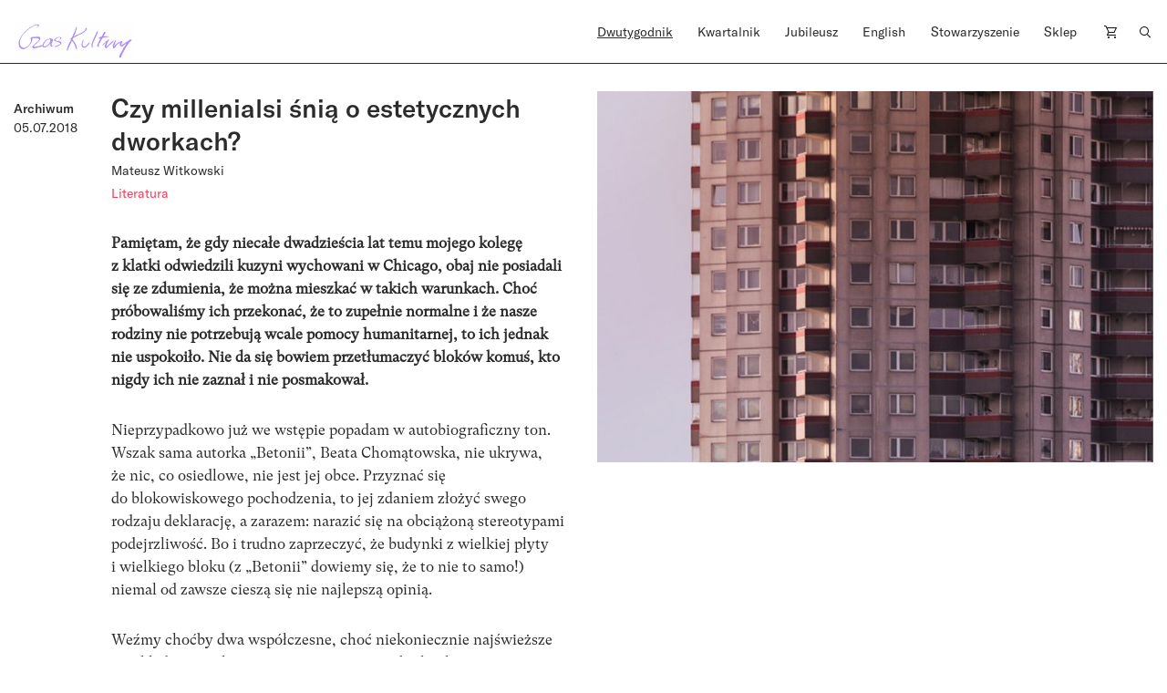

--- FILE ---
content_type: text/html; charset=UTF-8
request_url: https://czaskultury.pl/czytanki/czy-millenialsi-snia-o-estetycznych-dworkach/
body_size: 16531
content:
<!DOCTYPE html><html
lang="pl-PL"><head><meta
charset="UTF-8"><meta
name="viewport" content="width=device-width, height=device-height, initial-scale=1.0, maximum-scale=1"><meta
http-equiv="X-UA-Compatible" content="ie=edge"><meta
name='robots' content='index, follow, max-image-preview:large, max-snippet:-1, max-video-preview:-1' /><style>img:is([sizes="auto" i],[sizes^="auto," i]){contain-intrinsic-size:3000px 1500px}</style><title>Czy millenialsi śnią o estetycznych dworkach? - Czas Kultury</title><link
rel="canonical" href="https://czaskultury.pl/czytanki/czy-millenialsi-snia-o-estetycznych-dworkach/" /><meta
property="og:locale" content="pl_PL" /><meta
property="og:type" content="article" /><meta
property="og:title" content="Czy millenialsi śnią o estetycznych dworkach? - Czas Kultury" /><meta
property="og:description" content="Pamiętam, że&nbsp;gdy&nbsp;niecałe dwadzieścia lat temu mojego&nbsp;kolegę z&nbsp;klatki odwiedzili kuzyni wychowani w&nbsp;Chicago, obaj nie&nbsp;posiadali się ze&nbsp;zdumienia, że&nbsp;można mieszkać w&nbsp;takich warunkach. Choć próbowaliśmy ich przekonać, że&nbsp;to&nbsp;zupełnie normalne i&nbsp;że&nbsp;nasze rodziny nie&nbsp;potrzebują wcale pomocy humanitarnej, to&nbsp;ich jednak nie&nbsp;uspokoiło. Nie&nbsp;da się bowiem przetłumaczyć bloków komuś, kto nigdy ich nie&nbsp;zaznał..." /><meta
property="og:url" content="https://czaskultury.pl/czytanki/czy-millenialsi-snia-o-estetycznych-dworkach/" /><meta
property="og:site_name" content="Czas Kultury" /><meta
property="article:modified_time" content="2021-06-30T19:28:39+00:00" /><meta
property="og:image" content="https://czaskultury.pl/wp-content/uploads/2018/07/Betonia_30_01_RGB.jpg" /><meta
property="og:image:width" content="750" /><meta
property="og:image:height" content="500" /><meta
property="og:image:type" content="image/jpeg" /><meta
name="twitter:card" content="summary_large_image" /><meta
name="twitter:label1" content="Szacowany czas czytania" /><meta
name="twitter:data1" content="8 minut" /> <script type="application/ld+json" class="yoast-schema-graph">{"@context":"https://schema.org","@graph":[{"@type":"WebPage","@id":"https://czaskultury.pl/czytanki/czy-millenialsi-snia-o-estetycznych-dworkach/","url":"https://czaskultury.pl/czytanki/czy-millenialsi-snia-o-estetycznych-dworkach/","name":"Czy millenialsi śnią o estetycznych dworkach? - Czas Kultury","isPartOf":{"@id":"https://czaskultury.pl/#website"},"primaryImageOfPage":{"@id":"https://czaskultury.pl/czytanki/czy-millenialsi-snia-o-estetycznych-dworkach/#primaryimage"},"image":{"@id":"https://czaskultury.pl/czytanki/czy-millenialsi-snia-o-estetycznych-dworkach/#primaryimage"},"thumbnailUrl":"https://czaskultury.pl/wp-content/uploads/2018/07/Betonia_30_01_RGB.jpg","datePublished":"2018-07-05T15:21:08+00:00","dateModified":"2021-06-30T19:28:39+00:00","breadcrumb":{"@id":"https://czaskultury.pl/czytanki/czy-millenialsi-snia-o-estetycznych-dworkach/#breadcrumb"},"inLanguage":"pl-PL","potentialAction":[{"@type":"ReadAction","target":["https://czaskultury.pl/czytanki/czy-millenialsi-snia-o-estetycznych-dworkach/"]}]},{"@type":"ImageObject","inLanguage":"pl-PL","@id":"https://czaskultury.pl/czytanki/czy-millenialsi-snia-o-estetycznych-dworkach/#primaryimage","url":"https://czaskultury.pl/wp-content/uploads/2018/07/Betonia_30_01_RGB.jpg","contentUrl":"https://czaskultury.pl/wp-content/uploads/2018/07/Betonia_30_01_RGB.jpg","width":750,"height":500},{"@type":"BreadcrumbList","@id":"https://czaskultury.pl/czytanki/czy-millenialsi-snia-o-estetycznych-dworkach/#breadcrumb","itemListElement":[{"@type":"ListItem","position":1,"name":"Home","item":"https://czaskultury.pl/"},{"@type":"ListItem","position":2,"name":"Czy&nbsp;millenialsi śnią o&nbsp;estetycznych dworkach?"}]},{"@type":"WebSite","@id":"https://czaskultury.pl/#website","url":"https://czaskultury.pl/","name":"Czas Kultury","description":"","potentialAction":[{"@type":"SearchAction","target":{"@type":"EntryPoint","urlTemplate":"https://czaskultury.pl/?s={search_term_string}"},"query-input":{"@type":"PropertyValueSpecification","valueRequired":true,"valueName":"search_term_string"}}],"inLanguage":"pl-PL"}]}</script> <style id='classic-theme-styles-inline-css' type='text/css'>
/*! This file is auto-generated */
.wp-block-button__link{color:#fff;background-color:#32373c;border-radius:9999px;box-shadow:none;text-decoration:none;padding:calc(.667em + 2px) calc(1.333em + 2px);font-size:1.125em}.wp-block-file__button{background:#32373c;color:#fff;text-decoration:none}</style><style id='global-styles-inline-css' type='text/css'>:root{--wp--preset--aspect-ratio--square:1;--wp--preset--aspect-ratio--4-3:4/3;--wp--preset--aspect-ratio--3-4:3/4;--wp--preset--aspect-ratio--3-2:3/2;--wp--preset--aspect-ratio--2-3:2/3;--wp--preset--aspect-ratio--16-9:16/9;--wp--preset--aspect-ratio--9-16:9/16;--wp--preset--color--black:#000000;--wp--preset--color--cyan-bluish-gray:#abb8c3;--wp--preset--color--white:#ffffff;--wp--preset--color--pale-pink:#f78da7;--wp--preset--color--vivid-red:#cf2e2e;--wp--preset--color--luminous-vivid-orange:#ff6900;--wp--preset--color--luminous-vivid-amber:#fcb900;--wp--preset--color--light-green-cyan:#7bdcb5;--wp--preset--color--vivid-green-cyan:#00d084;--wp--preset--color--pale-cyan-blue:#8ed1fc;--wp--preset--color--vivid-cyan-blue:#0693e3;--wp--preset--color--vivid-purple:#9b51e0;--wp--preset--gradient--vivid-cyan-blue-to-vivid-purple:linear-gradient(135deg,rgba(6,147,227,1) 0%,rgb(155,81,224) 100%);--wp--preset--gradient--light-green-cyan-to-vivid-green-cyan:linear-gradient(135deg,rgb(122,220,180) 0%,rgb(0,208,130) 100%);--wp--preset--gradient--luminous-vivid-amber-to-luminous-vivid-orange:linear-gradient(135deg,rgba(252,185,0,1) 0%,rgba(255,105,0,1) 100%);--wp--preset--gradient--luminous-vivid-orange-to-vivid-red:linear-gradient(135deg,rgba(255,105,0,1) 0%,rgb(207,46,46) 100%);--wp--preset--gradient--very-light-gray-to-cyan-bluish-gray:linear-gradient(135deg,rgb(238,238,238) 0%,rgb(169,184,195) 100%);--wp--preset--gradient--cool-to-warm-spectrum:linear-gradient(135deg,rgb(74,234,220) 0%,rgb(151,120,209) 20%,rgb(207,42,186) 40%,rgb(238,44,130) 60%,rgb(251,105,98) 80%,rgb(254,248,76) 100%);--wp--preset--gradient--blush-light-purple:linear-gradient(135deg,rgb(255,206,236) 0%,rgb(152,150,240) 100%);--wp--preset--gradient--blush-bordeaux:linear-gradient(135deg,rgb(254,205,165) 0%,rgb(254,45,45) 50%,rgb(107,0,62) 100%);--wp--preset--gradient--luminous-dusk:linear-gradient(135deg,rgb(255,203,112) 0%,rgb(199,81,192) 50%,rgb(65,88,208) 100%);--wp--preset--gradient--pale-ocean:linear-gradient(135deg,rgb(255,245,203) 0%,rgb(182,227,212) 50%,rgb(51,167,181) 100%);--wp--preset--gradient--electric-grass:linear-gradient(135deg,rgb(202,248,128) 0%,rgb(113,206,126) 100%);--wp--preset--gradient--midnight:linear-gradient(135deg,rgb(2,3,129) 0%,rgb(40,116,252) 100%);--wp--preset--font-size--small:13px;--wp--preset--font-size--medium:20px;--wp--preset--font-size--large:36px;--wp--preset--font-size--x-large:42px;--wp--preset--spacing--20:0.44rem;--wp--preset--spacing--30:0.67rem;--wp--preset--spacing--40:1rem;--wp--preset--spacing--50:1.5rem;--wp--preset--spacing--60:2.25rem;--wp--preset--spacing--70:3.38rem;--wp--preset--spacing--80:5.06rem;--wp--preset--shadow--natural:6px 6px 9px rgba(0, 0, 0, 0.2);--wp--preset--shadow--deep:12px 12px 50px rgba(0, 0, 0, 0.4);--wp--preset--shadow--sharp:6px 6px 0px rgba(0, 0, 0, 0.2);--wp--preset--shadow--outlined:6px 6px 0px -3px rgba(255, 255, 255, 1), 6px 6px rgba(0, 0, 0, 1);--wp--preset--shadow--crisp:6px 6px 0px rgba(0, 0, 0, 1)}:where(.is-layout-flex){gap:.5em}:where(.is-layout-grid){gap:.5em}body .is-layout-flex{display:flex}.is-layout-flex{flex-wrap:wrap;align-items:center}.is-layout-flex>:is(*,div){margin:0}body .is-layout-grid{display:grid}.is-layout-grid>:is(*,div){margin:0}:where(.wp-block-columns.is-layout-flex){gap:2em}:where(.wp-block-columns.is-layout-grid){gap:2em}:where(.wp-block-post-template.is-layout-flex){gap:1.25em}:where(.wp-block-post-template.is-layout-grid){gap:1.25em}.has-black-color{color:var(--wp--preset--color--black)!important}.has-cyan-bluish-gray-color{color:var(--wp--preset--color--cyan-bluish-gray)!important}.has-white-color{color:var(--wp--preset--color--white)!important}.has-pale-pink-color{color:var(--wp--preset--color--pale-pink)!important}.has-vivid-red-color{color:var(--wp--preset--color--vivid-red)!important}.has-luminous-vivid-orange-color{color:var(--wp--preset--color--luminous-vivid-orange)!important}.has-luminous-vivid-amber-color{color:var(--wp--preset--color--luminous-vivid-amber)!important}.has-light-green-cyan-color{color:var(--wp--preset--color--light-green-cyan)!important}.has-vivid-green-cyan-color{color:var(--wp--preset--color--vivid-green-cyan)!important}.has-pale-cyan-blue-color{color:var(--wp--preset--color--pale-cyan-blue)!important}.has-vivid-cyan-blue-color{color:var(--wp--preset--color--vivid-cyan-blue)!important}.has-vivid-purple-color{color:var(--wp--preset--color--vivid-purple)!important}.has-black-background-color{background-color:var(--wp--preset--color--black)!important}.has-cyan-bluish-gray-background-color{background-color:var(--wp--preset--color--cyan-bluish-gray)!important}.has-white-background-color{background-color:var(--wp--preset--color--white)!important}.has-pale-pink-background-color{background-color:var(--wp--preset--color--pale-pink)!important}.has-vivid-red-background-color{background-color:var(--wp--preset--color--vivid-red)!important}.has-luminous-vivid-orange-background-color{background-color:var(--wp--preset--color--luminous-vivid-orange)!important}.has-luminous-vivid-amber-background-color{background-color:var(--wp--preset--color--luminous-vivid-amber)!important}.has-light-green-cyan-background-color{background-color:var(--wp--preset--color--light-green-cyan)!important}.has-vivid-green-cyan-background-color{background-color:var(--wp--preset--color--vivid-green-cyan)!important}.has-pale-cyan-blue-background-color{background-color:var(--wp--preset--color--pale-cyan-blue)!important}.has-vivid-cyan-blue-background-color{background-color:var(--wp--preset--color--vivid-cyan-blue)!important}.has-vivid-purple-background-color{background-color:var(--wp--preset--color--vivid-purple)!important}.has-black-border-color{border-color:var(--wp--preset--color--black)!important}.has-cyan-bluish-gray-border-color{border-color:var(--wp--preset--color--cyan-bluish-gray)!important}.has-white-border-color{border-color:var(--wp--preset--color--white)!important}.has-pale-pink-border-color{border-color:var(--wp--preset--color--pale-pink)!important}.has-vivid-red-border-color{border-color:var(--wp--preset--color--vivid-red)!important}.has-luminous-vivid-orange-border-color{border-color:var(--wp--preset--color--luminous-vivid-orange)!important}.has-luminous-vivid-amber-border-color{border-color:var(--wp--preset--color--luminous-vivid-amber)!important}.has-light-green-cyan-border-color{border-color:var(--wp--preset--color--light-green-cyan)!important}.has-vivid-green-cyan-border-color{border-color:var(--wp--preset--color--vivid-green-cyan)!important}.has-pale-cyan-blue-border-color{border-color:var(--wp--preset--color--pale-cyan-blue)!important}.has-vivid-cyan-blue-border-color{border-color:var(--wp--preset--color--vivid-cyan-blue)!important}.has-vivid-purple-border-color{border-color:var(--wp--preset--color--vivid-purple)!important}.has-vivid-cyan-blue-to-vivid-purple-gradient-background{background:var(--wp--preset--gradient--vivid-cyan-blue-to-vivid-purple)!important}.has-light-green-cyan-to-vivid-green-cyan-gradient-background{background:var(--wp--preset--gradient--light-green-cyan-to-vivid-green-cyan)!important}.has-luminous-vivid-amber-to-luminous-vivid-orange-gradient-background{background:var(--wp--preset--gradient--luminous-vivid-amber-to-luminous-vivid-orange)!important}.has-luminous-vivid-orange-to-vivid-red-gradient-background{background:var(--wp--preset--gradient--luminous-vivid-orange-to-vivid-red)!important}.has-very-light-gray-to-cyan-bluish-gray-gradient-background{background:var(--wp--preset--gradient--very-light-gray-to-cyan-bluish-gray)!important}.has-cool-to-warm-spectrum-gradient-background{background:var(--wp--preset--gradient--cool-to-warm-spectrum)!important}.has-blush-light-purple-gradient-background{background:var(--wp--preset--gradient--blush-light-purple)!important}.has-blush-bordeaux-gradient-background{background:var(--wp--preset--gradient--blush-bordeaux)!important}.has-luminous-dusk-gradient-background{background:var(--wp--preset--gradient--luminous-dusk)!important}.has-pale-ocean-gradient-background{background:var(--wp--preset--gradient--pale-ocean)!important}.has-electric-grass-gradient-background{background:var(--wp--preset--gradient--electric-grass)!important}.has-midnight-gradient-background{background:var(--wp--preset--gradient--midnight)!important}.has-small-font-size{font-size:var(--wp--preset--font-size--small)!important}.has-medium-font-size{font-size:var(--wp--preset--font-size--medium)!important}.has-large-font-size{font-size:var(--wp--preset--font-size--large)!important}.has-x-large-font-size{font-size:var(--wp--preset--font-size--x-large)!important}:where(.wp-block-post-template.is-layout-flex){gap:1.25em}:where(.wp-block-post-template.is-layout-grid){gap:1.25em}:where(.wp-block-columns.is-layout-flex){gap:2em}:where(.wp-block-columns.is-layout-grid){gap:2em}:root :where(.wp-block-pullquote){font-size:1.5em;line-height:1.6}</style><style id='woocommerce-inline-inline-css' type='text/css'>.woocommerce form .form-row .required{visibility:visible}</style><link
rel='stylesheet' id='wpo_min-header-0-css' href='https://czaskultury.pl/wp-content/cache/wpo-minify/1763990530/assets/wpo-minify-header-44c24ac4.min.css'  media='all' /> <script  src="https://czaskultury.pl/wp-content/cache/wpo-minify/1763990530/assets/wpo-minify-header-790c0824.min.js" id="wpo_min-header-0-js"></script> <script  src="https://czaskultury.pl/wp-content/cache/wpo-minify/1763990530/assets/wpo-minify-header-bd980a9d.min.js" id="wpo_min-header-1-js" defer="defer" data-wp-strategy="defer"></script> <script  src="https://czaskultury.pl/wp-content/cache/wpo-minify/1763990530/assets/wpo-minify-header-7bc70e4f.min.js" id="wpo_min-header-2-js"></script> <script type="text/javascript" id="wpo_min-header-3-js-extra">var wc_add_to_cart_params={"ajax_url":"\/wp-admin\/admin-ajax.php","wc_ajax_url":"\/?wc-ajax=%%endpoint%%","i18n_view_cart":"Zobacz koszyk","cart_url":"https:\/\/czaskultury.pl\/koszyk\/","is_cart":"","cart_redirect_after_add":"no"};var woocommerce_params={"ajax_url":"\/wp-admin\/admin-ajax.php","wc_ajax_url":"\/?wc-ajax=%%endpoint%%","i18n_password_show":"Poka\u017c has\u0142o","i18n_password_hide":"Ukryj has\u0142o"}</script> <script  src="https://czaskultury.pl/wp-content/cache/wpo-minify/1763990530/assets/wpo-minify-header-eb7d372d.min.js" id="wpo_min-header-3-js" defer="defer" data-wp-strategy="defer"></script> <link
rel="https://api.w.org/" href="https://czaskultury.pl/wp-json/" /><link
rel='shortlink' href='https://czaskultury.pl/?p=10790' /><link
rel="alternate" title="oEmbed (JSON)" type="application/json+oembed" href="https://czaskultury.pl/wp-json/oembed/1.0/embed?url=https%3A%2F%2Fczaskultury.pl%2Fczytanki%2Fczy-millenialsi-snia-o-estetycznych-dworkach%2F" /><link
rel="alternate" title="oEmbed (XML)" type="text/xml+oembed" href="https://czaskultury.pl/wp-json/oembed/1.0/embed?url=https%3A%2F%2Fczaskultury.pl%2Fczytanki%2Fczy-millenialsi-snia-o-estetycznych-dworkach%2F&#038;format=xml" />
<noscript><style>.woocommerce-product-gallery{opacity:1!important}</style></noscript><link
rel="icon" href="https://czaskultury.pl/wp-content/uploads/2021/01/favicon.ico" sizes="32x32" /><link
rel="icon" href="https://czaskultury.pl/wp-content/uploads/2021/01/favicon.ico" sizes="192x192" /><link
rel="apple-touch-icon" href="https://czaskultury.pl/wp-content/uploads/2021/01/favicon.ico" /><meta
name="msapplication-TileImage" content="https://czaskultury.pl/wp-content/uploads/2021/01/favicon.ico" /> <script>(function(i,s,o,g,r,a,m){i.GoogleAnalyticsObject=r;i[r]=i[r]||function(){(i[r].q=i[r].q||[]).push(arguments)},i[r].l=1*new Date();a=s.createElement(o),m=s.getElementsByTagName(o)[0];a.async=1;a.src=g;m.parentNode.insertBefore(a,m)})(window,document,'script','//www.google-analytics.com/analytics.js','ga');ga('create','UA-96998431-1','auto');ga('send','pageview')</script></head><body
class="wp-singular reading-book-template-default single single-reading-book postid-10790 wp-theme-czaskultury theme-czaskultury cookies-not-set woocommerce-no-js woo-variation-swatches wvs-behavior-blur wvs-theme-czaskultury wvs-show-label wvs-tooltip"><div
id="fb-root"></div> <script async defer crossorigin="anonymous" src="https://connect.facebook.net/pl_PL/sdk.js#xfbml=1&version=v10.0&appId=846811435464866" nonce="DWW6Hp2P"></script> <div
id="app" ><header
class="js-header-component header-component header-component__sticky"><div
class="pt-4 b-b zindex2"><div
class="container"><div
class="row"><div
class="col-xl-6 col-lg-3 col-md-4 col-5">
<a
href="https://czaskultury.pl/">
<img
src="https://czaskultury.pl/wp-content/themes/czaskultury/public/images/logo/literkiczk35.svg" alt="logo" class="img-fluid" width="133" />
</a></div><div
class="col-xl-6 offset-xl-0 offset-0 col-md-9 col-8 d-lg-flex d-none justify-content-end"><nav><ul
class="d-flex justify-content-between pl-0"><li
id="menu-item-15451" class="menu-item menu-item-type-post_type menu-item-object-page menu-item-home menu-item-has-children menu-item-15451"><a
href="https://czaskultury.pl/">Dwutygodnik</a><ul
class="sub-menu"><li
id="menu-item-1006" class="menu-item menu-item-type-post_type menu-item-object-page menu-item-1006"><a
href="https://czaskultury.pl/archiwum-numerow/">Archiwum numerów</a></li><li
id="menu-item-1007" class="menu-item menu-item-type-post_type menu-item-object-page menu-item-1007"><a
href="https://czaskultury.pl/archiwum-tekstow/">Archiwum tekstów</a></li><li
id="menu-item-1015" class="menu-item menu-item-type-post_type menu-item-object-page menu-item-1015"><a
href="https://czaskultury.pl/redakcja/">Redakcja</a></li><li
id="menu-item-32208" class="menu-item menu-item-type-post_type menu-item-object-page menu-item-32208"><a
href="https://czaskultury.pl/wydarzenia/">Dla osób autorskich</a></li></ul></li><li
id="menu-item-1005" class="menu-item menu-item-type-post_type menu-item-object-page menu-item-has-children menu-item-1005"><a
href="https://czaskultury.pl/kwartalnik/">Kwartalnik</a><ul
class="sub-menu"><li
id="menu-item-1014" class="menu-item menu-item-type-post_type menu-item-object-page menu-item-1014"><a
href="https://czaskultury.pl/redakcja-i-rada-naukowa/">Redakcja <br>i&nbsp;rada naukowa</a></li><li
id="menu-item-1011" class="menu-item menu-item-type-post_type menu-item-object-page menu-item-1011"><a
href="https://czaskultury.pl/calls-for-papers/">Calls for papers</a></li></ul></li><li
id="menu-item-30431" class="menu-item menu-item-type-post_type menu-item-object-page menu-item-30431"><a
href="https://czaskultury.pl/jubileusz/">Jubileusz</a></li><li
id="menu-item-1004" class="menu-item menu-item-type-post_type menu-item-object-page menu-item-has-children menu-item-1004"><a
href="https://czaskultury.pl/english-issue/">English</a><ul
class="sub-menu"><li
id="menu-item-1008" class="menu-item menu-item-type-post_type menu-item-object-page menu-item-1008"><a
href="https://czaskultury.pl/english-editorial/">Editorial board <br>and scientific council</a></li><li
id="menu-item-1010" class="menu-item menu-item-type-post_type menu-item-object-page menu-item-1010"><a
href="https://czaskultury.pl/for-authors/">For authors</a></li></ul></li><li
id="menu-item-1013" class="menu-item menu-item-type-post_type menu-item-object-page menu-item-has-children menu-item-1013"><a
href="https://czaskultury.pl/dzialalnosc/">Stowarzyszenie</a><ul
class="sub-menu"><li
id="menu-item-1009" class="menu-item menu-item-type-post_type menu-item-object-page menu-item-1009"><a
href="https://czaskultury.pl/wydarzenia/">Wydarzenia</a></li><li
id="menu-item-1012" class="menu-item menu-item-type-post_type menu-item-object-page menu-item-1012"><a
href="https://czaskultury.pl/misja-i-cele/">Misja i&nbsp;cele</a></li></ul></li><li
id="menu-item-15463" class="menu-item menu-item-type-taxonomy menu-item-object-product_cat menu-item-15463"><a
href="https://czaskultury.pl/sklep/kategoria/kwartalnik/">Sklep</a></li><li
class="position-relative cart-item"><a
href="https://czaskultury.pl/koszyk/"><img
src="https://czaskultury.pl/wp-content/themes/czaskultury/public/images/cart-icon.svg" alt="cart"></a></li><li><a
href="/"><img
src="https://czaskultury.pl/wp-content/themes/czaskultury/public/images/loup.svg" alt="search" class="img-fluid search-component-icon js-search-component"/></a></li></ul></nav></div><div
class="col-md-6 offset-md-2 col-5 offset-2 d-lg-none d-flex justify-content-end align-items-center"><div
class="header-component__hamburger js-header-component__hamburger">
<span></span>
<span></span>
<span></span></div></div></div></div></div><div
class="search-component mt-4 pt-5 zindex1 d-lg-block d-none"><div
class="container"><div
class="offset-lg-6 col-lg-6 col-12"><div
class="row justify-content-lg-end"><form
action="https://czaskultury.pl/" class="d-flex flex-column"><div
class="form-group b-b d-flex">
<input
type="search" name="s" id="s" value=""
class="form-control form-control--big pb-2 pl-0"
placeholder="Szukaj artykułu lub autora/autorkę"/>
<button
type="submit" class="btn btn--submit pb-2 pr-0"><img
src="https://czaskultury.pl/wp-content/themes/czaskultury/public/images/search-arrow.svg" alt="search"/>
</button></div><div
class="form-group advanced-search mt-4"><h6 class="advanced-search__title" style="cursor: pointer;">Wyszukiwanie zaawansowane</h6><div
id="advanced-search__form" class="mt-4 d-flex"><div
class="advanced-search__field mr-4">
<label>
<input
type="checkbox" class="custom-checkbox mr-2" name="post_type[]"
value="product"/> Kwartalnik
</label></div><div
class="advanced-search__field mr-4">
<label>
<input
type="checkbox" class="custom-checkbox mr-2" name="post_type[]"
value="magazine-articles"/> Dwutygodnik
</label></div><div
class="advanced-search__field mr-4">
<label>
<input
type="checkbox" class="custom-checkbox mr-2" name="post_type[]" value="any"/>
Cała strona
</label></div></div></div></form></div></div></div></div></header><section
class="intro-section pt-30 pb-4"><div
class="container"><div
class="row align-items-start"><div
class="col-xl-1 col-md-2 col-6 order-1 order-md-0 mb-4 mb-md-0 position-md-sticky top30">
<span
class="h5 d-block mt-2">
<span
class="ff-primary">Archiwum</span><br>05.07.2018        </span>
<span
class="h5 text-uppercase mb-2 d-block"></span><div
class="mt-3"><div
class="post__like d-flex align-items-center mt-4"><div
class="applause"><applause-button
url="https://czaskultury.pl/czytanki/czy-millenialsi-snia-o-estetycznych-dworkach/" color="black" /></div><style>applause-button{width:32px;height:32px}applause-button .count-container .count{font-size:14px;color:#000;margin:-8px}</style></div></div></div><div
class="col-md-5 order-2 order-md-1"><div
class="mb-4 pb-2"><div
class="post-box-component"><h1 class="mb-0">Czy&nbsp;millenialsi śnią o&nbsp;estetycznych dworkach?</h1><div
class="post-box-component__authors separated-comma my-1">
<a
href="https://czaskultury.pl/autor/mateusz-witkowski/" title="Mateusz Witkowski" class="link__author h6"><span>Mateusz Witkowski</span></a></div><div
class="post-box-component__categories d-flex flex-wrap separated-line">
<a
href="https://czaskultury.pl/kategoria/literatura/" title="Literatura" class="link__category fs-14 ff-secondary red"><span>Literatura</span></a></div></div></div><div
class="paragraph fs-16"><div
class="applause"><applause-button
url="https://czaskultury.pl/czytanki/czy-millenialsi-snia-o-estetycznych-dworkach/" color="gray" /></div><style>applause-button{width:32px;height:32px}applause-button .count-container .count{font-size:14px;color:gray;margin:-8px}</style><p><strong>Pamiętam, że&nbsp;gdy&nbsp;niecałe dwadzieścia lat temu mojego&nbsp;kolegę z&nbsp;klatki odwiedzili kuzyni wychowani w&nbsp;Chicago, obaj nie&nbsp;posiadali się ze&nbsp;zdumienia, że&nbsp;można mieszkać w&nbsp;takich warunkach. Choć próbowaliśmy ich przekonać, że&nbsp;to&nbsp;zupełnie normalne i&nbsp;że&nbsp;nasze rodziny nie&nbsp;potrzebują wcale pomocy humanitarnej, to&nbsp;ich jednak nie&nbsp;uspokoiło. Nie&nbsp;da się bowiem przetłumaczyć bloków komuś, kto nigdy ich nie&nbsp;zaznał i&nbsp;nie&nbsp;posmakował.</strong></p><p>Nieprzypadkowo już we&nbsp;wstępie popadam w&nbsp;autobiograficzny ton. Wszak sama autorka „Betonii”, Beata Chomątowska, nie&nbsp;ukrywa, że&nbsp;nic, co&nbsp;osiedlowe, nie&nbsp;jest jej obce. Przyznać się do&nbsp;blokowiskowego pochodzenia, to&nbsp;jej zdaniem złożyć swego rodzaju deklarację, a&nbsp;zarazem: narazić się na&nbsp;obciążoną stereotypami podejrzliwość. Bo&nbsp;i&nbsp;trudno zaprzeczyć, że&nbsp;budynki z&nbsp;wielkiej płyty i&nbsp;wielkiego bloku (z&nbsp;„Betonii” dowiemy się, że&nbsp;to&nbsp;nie&nbsp;to&nbsp;samo!) niemal od&nbsp;zawsze cieszą się nie&nbsp;najlepszą opinią.</p><p>Weźmy choćby dwa współczesne, choć niekoniecznie najświeższe przykłady. Autorka poświęca sporo miejsca berlińskiemu Gropiusstadt, blokowisku, które wykwitło z&nbsp;idei Bauhausu i&nbsp;zawdzięcza swoją nazwę założycielowi grupy –&nbsp;Walterowi Gropiusowi. Słynna książka Christiane F. pod&nbsp;tytułem „My, dzieci z&nbsp;dworca ZOO” sprawiła, że&nbsp;osiedle zyskało łatkę miejsca niebezpiecznego i&nbsp;pogrążonego w&nbsp;społecznej entropii. A&nbsp;teraz przykład nieco bliższy, czyli nowohuckie osiedla, które –&nbsp;obok warszawskiej Pragi –&nbsp;wciąż stanowią w&nbsp;powszechnym mniemaniu niemal wzorcową ciemną strefę, której&nbsp;granice przekroczą tylko&nbsp;ci&nbsp;dysponujący zbyt dużą liczbą telefonów komórkowych lub wyjątkowo odpornymi kośćmi policzkowymi.</p><p>Tymczasem ankieta przeprowadzona w&nbsp;Gropiusstadt w&nbsp;2012 roku przez&nbsp;kuratorkę Kerstin Gust wykazała, że&nbsp;mieszkańcy osiedla nie&nbsp;podzielają obaw reszty świata, a&nbsp;swoje miejsce zamieszkania określają jako przyjazne, swojskie i&nbsp;bezpieczne:</p><blockquote><p>Trzydziestolatkowie, którzy&nbsp;dorastali razem z&nbsp;osiedlem, wychwalają je&nbsp;ze&nbsp;względu na&nbsp;więzi, jakie mogli nawiązać z&nbsp;rówieśnikami. Większość wciąż utrzymuje kontakty z&nbsp;kolegami z&nbsp;przedszkola i&nbsp;szkoły. Ich matki opowiadają zaś o&nbsp;Gropiusstadt jak o&nbsp;troskliwej pomocnicy, która&nbsp;umożliwiła im&nbsp;pogodzenie kariery zawodowej z&nbsp;wychowaniem dzieci, bo&nbsp;zapewniała place zabaw, przedszkola i&nbsp;połączenie metrem z&nbsp;centrum Berlina. Co&nbsp;jeszcze dziwniejsze, nikt nie&nbsp;nazywa Gropiusstadt „blokowiskiem”. Mówią: „dom”.</p></blockquote><p>Co&nbsp;się z&nbsp;kolei tyczy nowohuckich komisariatów policji: pracujący tam funkcjonariusze już od&nbsp;lat znajdują się na&nbsp;szarym końcu, jeśli chodzi o&nbsp;liczbę interwencji –&nbsp;i&nbsp;nie&nbsp;wynika to&nbsp;bynajmniej z&nbsp;ich lenistwa.</p><p>Z&nbsp;jednej strony mamy więc&nbsp;mit socjalistycznego miasta zła z&nbsp;wielkiej płyty, totalitarno-betonowego Mordoru, z&nbsp;którego&nbsp;nikt nie&nbsp;wyjdzie żywy. (A&nbsp;jeśli nawet wyjdzie, to&nbsp;nigdy już tam nie&nbsp;wróci –&nbsp;kilkunastopiętrowe bloki przyśnią mu&nbsp;się czasem, gdy&nbsp;będzie słodko spał w&nbsp;swoim podmiejskim domu-dworku.) Z&nbsp;drugiej: usankcjonowany w&nbsp;naszej kulturze blokerski stereotyp AD 2001, wedle którego&nbsp;osiedle odbiera jakiekolwiek szanse na&nbsp;społeczno-ekonomiczny rozwój, a&nbsp;70 procent jego populacji to&nbsp;handlarze narkotyków, damscy bokserzy i&nbsp;koneserzy denaturatu.</p><p>Pierwszy z&nbsp;czynników może mieć swoje źródła w&nbsp;zachodnim spojrzeniu na&nbsp;kraje (nomen omen) bloku wschodniego. Drugi, niewykluczone, to&nbsp;spuścizna po&nbsp;tak&nbsp;„wnikliwych” badaczach i&nbsp;dokumentalistach, takich jak Mirosław Pęczak i&nbsp;Sylwester Latkowski, którzy&nbsp;usilnie próbowali uchwycić fenomen hiphopowej subkultury, ten jednak co&nbsp;i&nbsp;rusz wypadał im&nbsp;z&nbsp;rąk. Niezależnie od&nbsp;przyczyn: trudno było blokom uciec z&nbsp;tej&nbsp;PR-owej matni i&nbsp;udowodnić tak&nbsp;zwanej reszcie świata, że&nbsp;wcale nie&nbsp;są&nbsp;gorsze od&nbsp;swoich trzypiętrowych kamienicznych kolegów czy&nbsp;białych szeregowych domków na&nbsp;przedmieściach.</p><p>Pytanie brzmi tylko: czy&nbsp;blokowiska rzeczywiście potrzebują tego typu rehabilitacji? Właściwie każda z&nbsp;prezentowanych przez&nbsp;Chomątowską opowieści (dominują osiedla krakowskie –&nbsp;zresztą szkoda, że&nbsp;to&nbsp;właśnie nasz kraj stanowi główny przykład, jeśli chodzi o&nbsp;blok socjalistyczny: pojawia się bowiem pytanie o&nbsp;reprezentatywność) ma&nbsp;podobny przebieg. Władze miasta decydują się na&nbsp;budowę miasta w&nbsp;mieście, które pomoże rozwiązać problem niedostatku lokali mieszkalnych. Architekci z&nbsp;zapałem biorą się do&nbsp;pracy, aby stworzyć możliwie przyjazną i&nbsp;samowystarczalną przestrzeń, która&nbsp;zapewni nowym lokatorom jak najwyższy komfort życia. Decydenci –&nbsp;z&nbsp;pewnymi zastrzeżeniami, ale&nbsp;jednak –&nbsp;wydają zgodę na&nbsp;realizację planów. I&nbsp;nagle coś pęka. Materiały budowlane okazują się droższe niż zakładano, umieszczenie okna w&nbsp;kuchni staje się bardzo nieekonomiczne, brakuje też pieniędzy na&nbsp;wygodny pawilon handlowy czy&nbsp;kino. Jak w&nbsp;wypadku krakowskiego osiedla Widok:</p><blockquote><p>[Architekt Krzysztof Bień] Nadaje blokom jednakową tonację, ciemniejącą w&nbsp;miarę oddalania się od&nbsp;centrum ku&nbsp;przystankom. Spółdzielnia woli kolorowo: pomarańcz, zieleń. Jest już prawie załamany. Zamiast parterowego przedszkola powstaje piętrowe, otoczone wysoką siatką. Mieszkańcy śmieją się, że&nbsp;to&nbsp;obóz pracy przymusowej. Zamiast placu targowego pośrodku osiedla –&nbsp;brzydki punkt handlowy. Szybka kolej wypada z&nbsp;planu. Ścieżka, która&nbsp;miała prowadzić do&nbsp;przystanku, urywa się w&nbsp;krzakach.</p></blockquote><p>Tak&nbsp;oto planowana utopia zmienia się z&nbsp;wolna w&nbsp;dystopię. A&nbsp;może po&nbsp;prostu skutkuje utopią innego rodzaju? Żeby odpowiedzieć na&nbsp;to&nbsp;pytanie, trzeba wziąć pod&nbsp;uwagę blokowiskową genezę, o&nbsp;której&nbsp;Chomątowska pisze w&nbsp;obszerny i&nbsp;fachowy sposób. Osiedla z&nbsp;wielkiej płyty, jakie dziś znamy, powstały bowiem na&nbsp;skrzyżowaniu kilku różnych, nie&nbsp;aż&nbsp;tak&nbsp;rozbieżnych prądów. Bloki to&nbsp;poniekąd wykwit Fordowskiej automatyzacji oraz&nbsp;związanego z&nbsp;nią marzenia o&nbsp;„fabryce domów”, czyli budynkach powstających znacznie szybciej niż dotychczas, z&nbsp;gotowych elementów. Ogromne znaczenie dla rozwoju tego typu budownictwa odegrało też modernistycznie pragnienie funkcjonalności, z&nbsp;Corbusierowską „maszyną do&nbsp;mieszkania” na&nbsp;czele. Tu&nbsp;warto się na&nbsp;moment zatrzymać, bowiem lektura „Betonii” nakazuje zrewidować pogląd na&nbsp;temat twórczości powyższego. Chomątowska przywołuje między innymi wypowiedź znanego polskiego architekta Sławomira Cęckiewicza, który&nbsp;w&nbsp;1956 roku wyjechał w&nbsp;celach zawodowych do&nbsp;Francji. Miejscowi koledzy po&nbsp;fachu zafundowali mu&nbsp;wówczas zwiedzanie słynnej Jednostki Marsylskiej zaprojektowanej właśnie przez&nbsp;Le Corbusiera:</p><blockquote><p>Wchodzimy nawet do&nbsp;wnętrz mieszkań. Nagle jak nas nie&nbsp;napadnie jeden z&nbsp;lokatorów: „Znów przyprowadzacie gości, żeby&nbsp;podziwiali dzieło tego idioty!”, złości się na&nbsp;przewodników. „Panie!”, ciągnie mnie do&nbsp;kuchni i&nbsp;otwiera szafki. „Popatrz pan, jak on&nbsp;to&nbsp;zaprojektował, wbudował na&nbsp;stałe, ale&nbsp;nic mi&nbsp;się w&nbsp;nich nie&nbsp;mieści, wszystko za&nbsp;ciasne!</p></blockquote><p>Przywodzi to&nbsp;na&nbsp;myśl, nierzadko pomijane, niebezpieczne związki między modernistyczną utopią a&nbsp;totalitarną przemocą –&nbsp;wschodnioeuropejskie skupiska wysokościowców przeznaczonych zarówno dla pracowników fizycznych, jak i&nbsp;umysłowych, rzadko stanowiły przykład architektury uwzględniającej ludzkie potrzeby, choć –&nbsp;podobnie jak modernistyczne „maszyny do&nbsp;mieszkania” &#8211; również wyrastały z&nbsp;ducha ścisłej planowości oraz&nbsp;społecznej inżynierii.</p><p>A&nbsp;jednak trudno oprzeć się wrażeniu, że&nbsp;„eksperyment” w&nbsp;postaci budowy polskich osiedli, skupiających (tak&nbsp;zwany) proletariat i&nbsp;(tak&nbsp;zwaną) inteligencję, sprawił, że&nbsp;wydarzyło się coś szczególnego. Artysta Stefan Papp, który&nbsp;w&nbsp;latach 80. wraz z&nbsp;grupą przyjaciół krytycznie przyglądał się stosunkom panującym na&nbsp;polskich blokowiskach, stwierdził:</p><blockquote><p>Człowiek jest stworzony do&nbsp;życia w&nbsp;środowisku kultury duchowej […]. Mieszkańcy nowych osiedli żyją w&nbsp;środowisku społecznie prymitywnym, kulturowo zubożonym i&nbsp;humanistycznie zdegradowanym.</p></blockquote><p>Brak wspomnianego duchowego potencjału został jednak poniekąd zastąpiony nową duchowością i&nbsp;fantazją. Niedoskonałe place zabaw wytyczone przez&nbsp;decydentów zostały porzucone na&nbsp;rzecz alternatywnych „bawialni”, na&nbsp;przykład: ściany skrzętnie obijanej piłką czy&nbsp;też pozostawionego przez&nbsp;ekipę budowlaną piaskowego nasypu, który&nbsp;dzięki kreatywności najmłodszych mieszkańców pełnił rozmaite funkcje. To&nbsp;oczywiście ściśle dziecięca perspektywa –&nbsp;entuzjazm dorosłych, którzy&nbsp;zamiast wyczekiwanego przestronnego M-3 otrzymali klucze do&nbsp;ciasnej klitki, miał prawo być nieco mniejszy. Nie&nbsp;ma&nbsp;jednak wątpliwości, że&nbsp;dzięki czynnikowi ludzkiemu polskie osiedla stawały się z&nbsp;czasem miejscami do&nbsp;życia –&nbsp;często wbrew infrastrukturalnym ograniczeniom.</p><p>Utopijny eksperyment polegający na&nbsp;integrowaniu pod&nbsp;jednym dachem warstw robotniczych i&nbsp;inteligenckich –&nbsp;pomysł, który&nbsp;mógł budzić odrazę w&nbsp;silnie przywiązanych do&nbsp;wszelkiej maści hierarchii polskim społeczeństwie –&nbsp;powiódł się: jeżeli nie&nbsp;w&nbsp;pierwszym, to&nbsp;na&nbsp;pewno w&nbsp;drugim i&nbsp;trzecim pokoleniu ludzi wychowanych „na blokach”. Osoby urodzone po&nbsp;latach 70. wkraczały w&nbsp;dorosłość bez&nbsp;klasowych uprzedzeń –&nbsp;pamiętam, że&nbsp;w&nbsp;latach 90. przez&nbsp;nasze mieszkanie przewijali się sąsiedzi i&nbsp;przyjaciele rodziców. Nie&nbsp;przypominam sobie jowialnych ludzi z&nbsp;klasy robotniczej ani nadętych ludzi z&nbsp;tytułem inżyniera –&nbsp;przypominam sobie ludzi.</p><p>Brak prywatności? Raczej wyważone proporcje między tym, co&nbsp;intymne, a&nbsp;tym, co&nbsp;publiczne. W&nbsp;reportażowo-fabularyzowanych fragmentach „Betonii” pojawiają się postaci Marii i&nbsp;Stanisława. Małżeństwo, po&nbsp;latach spędzonych w&nbsp;„wielkiej płycie”, przeprowadza się do&nbsp;domu jednorodzinnego na&nbsp;przedmieściach. Szybko okazuje się, że&nbsp;o&nbsp;upragnionym spokoju nie&nbsp;może być mowy:</p><blockquote><p>Miała być prywatność, tymczasem uliczką obok domów ciągle szwendają się obcy, zaglądają w&nbsp;okna. Sąsiad po&nbsp;prawej instaluje na&nbsp;płocie tabliczki: „Teren prywatny, przejście wzbronione”. Obcy śmieją się na&nbsp;ich widok, robią zdjęcia. Dokłada jeszcze jedną, „Groźny pies”. Niewiele pomaga. Na&nbsp;wszelki wypadek zainstalowali więc&nbsp;nie&nbsp;tylko&nbsp;domofon, ale&nbsp;też kraty we&nbsp;wszystkich oknach.</p></blockquote><p>Jeżeli bowiem rację ma&nbsp;Bachelard, sugerując, że&nbsp;mapa naszej psychiki przypomina dom, to&nbsp;w&nbsp;wypadku wielu millenialsów bardziej odpowiedni byłby kształt bloku: z&nbsp;ciągami piwnic świetnie nadającymi się do&nbsp;gry w&nbsp;chowanego, które symbolizują podświadomość, strychem, na&nbsp;którym&nbsp;znajduje się drabinka prowadząca na&nbsp;dach (super ego) oraz&nbsp;ze&nbsp;spajającą obie te&nbsp;sfery osią klatki schodowej. I&nbsp;choć bardzo chciałbym uniknąć tonu spod znaku „kiedyś to&nbsp;było”, sytuacja, w&nbsp;której&nbsp;tę&nbsp;mozaikową prywatność zastępuje hiperprywatność grodzonych osiedli czy&nbsp;zbrojonych podmiejskich rezydencji, grozi gettoizacją i&nbsp;skazuje najmłodszych na&nbsp;trzymanie z&nbsp;osobami o&nbsp;podobnym statusie ekonomicznym, a&nbsp;w&nbsp;konsekwencji zamknięciem we&nbsp;własnej bańce.</p><p>Rację miała cytowana przez&nbsp;Chomątowską socjolożka Anna Karwińska, wspominając <em>á propos</em> polskich osiedli z&nbsp;lat 80. o&nbsp;„próżni socjologicznej, kompletnej pustce, w&nbsp;której&nbsp;funkcjonują Polacy, zawieszonej między dwoma biegunami: sferą prywatną i&nbsp;abstrakcyjną wspólnotą narodową”. Integracja między mieszkańcami od&nbsp;zawsze odbywała się tylko&nbsp;w&nbsp;mikroskali –&nbsp;ze&nbsp;świecą można było szukać dobrowolnych działań na&nbsp;rzecz całej społeczności. Trudno też zaprzeczyć, że&nbsp;cała ta&nbsp;zbiorowa energia, o&nbsp;której&nbsp;wspominam, a&nbsp;która&nbsp;przebija spod wypowiedzi niektórych bohaterów „Betonii”, nie&nbsp;doprowadziła wcale do&nbsp;wytworzenia w&nbsp;Polsce wspólnotowego ducha, czego podpsute owoce zbieramy właśnie dziś. Być może przeważyły kwestie administracyjne i&nbsp;fakt, że&nbsp;sprawujące pieczę nad&nbsp;blokowiskami spółdzielnie mieszkaniowe wciąż bywają staroszkolno-opresyjnymi centrami zarządzania, które nie&nbsp;dopuszczają do&nbsp;siebie myśli, że&nbsp;ktoś poza grupą urzędników mógłby decydować o&nbsp;losach osiedla. A&nbsp;może winić należałoby oficjalną państwową narrację, która&nbsp;prędzej czy&nbsp;później musiała doprowadzić do&nbsp;pęknięcia?</p><p>Chomątowska nie&nbsp;próbuje odpowiadać na&nbsp;te&nbsp;pytania. „Betonia” dowodzi jednak przede wszystkim, jak wielką narracjotwórczą siłą jest obdarzony architektoniczny byt określany mianem „osiedla” oraz&nbsp;wskazuje, że&nbsp;historia bloków trwa nadal. Jak stwierdzili bowiem w&nbsp;2001 roku trzej studenci berlińskiej Akademii Sztuk Pięknych, chcący tchnąć nowe życie w&nbsp;podmiejskie Marzahn: „oprócz malowania elewacji i&nbsp;wyburzania [&#8230;] istnieje trzecia droga: Plattenbau (blok z&nbsp;wielkiej płyty) jest reformowalny”. U&nbsp;nas również da się zauważyć pierwsze symptomy zmian, o&nbsp;czym świadczy działalność osób takich jak Paweł Althamer czy&nbsp;reżyserka teatralna Magdalena Miklasz. Zresztą bloki i&nbsp;tak&nbsp;same zdecydują, co&nbsp;jest dla nich najlepsze (nie&nbsp;tyczy się to&nbsp;jedynie koszmarnej pastelozy widocznej na&nbsp;elewacjach).</p><p>&nbsp;</p><p><strong>Beara Chomątowska, „Betonia. Dom dla każdego”<br
/>
Czarne</strong><br
/>
<strong>Wołowiec 2018</strong></p><p><a
href="http://czaskultury.pl/czytanki/nocleg-pod-gwiazdami/" target="_blank" rel="noopener">przeczytaj fragment książki</a></p><div
class="applause"><applause-button
url="https://czaskultury.pl/czytanki/czy-millenialsi-snia-o-estetycznych-dworkach/" color="gray" /></div><style>applause-button{width:32px;height:32px}applause-button .count-container .count{font-size:14px;color:gray;margin:-8px}</style></div></div><div
class="col-xl-6 col-md-5 mb-4 mb-md-0 position-md-sticky top30 order-md-3 justify-content-end d-flex"><figure
class="mb-0 w-100 m-auto text-center">
<img
src="https://czaskultury.pl/wp-content/uploads/2018/07/Betonia_30_01_RGB-675x450.jpg" alt="" class="img-fluid w-100 img-fit max-h-80"></figure></div></div></div></section></div><div
class="footer--wrapper"><section
class="newsletter-component b-t b-b"><div
class="container"><div
class="row"><div
class="col-lg-2 col-12 d-flex align-items-center"><h3 class="m-0 mb-lg-0 mb-3">Newsletter</h3></div><div
class="col-lg-10 col-md-12 col-sm-10"><div
class="
mailpoet_form_popup_overlay
"></div><div
id="mailpoet_form_1"
class="
mailpoet_form
mailpoet_form_shortcode
mailpoet_form_position_
mailpoet_form_animation_
"
><style type="text/css">#mailpoet_form_1 .mailpoet_submit{}#mailpoet_form_1 .mailpoet_form_loading{width:30px;text-align:center;line-height:normal}#mailpoet_form_1 .mailpoet_form_loading>span{width:5px;height:5px;background-color:#5b5b5b}#mailpoet_form_1{border-radius:0;text-align:left}#mailpoet_form_1 form.mailpoet_form{padding:0}#mailpoet_form_1{width:100%}#mailpoet_form_1 .mailpoet_message{margin:0;padding:0 20px}#mailpoet_form_1 .mailpoet_paragraph.last{margin-bottom:0}@media (max-width:500px){#mailpoet_form_1{background-image:none}}@media (min-width:500px){#mailpoet_form_1 .last .mailpoet_paragraph:last-child{margin-bottom:0}}@media (max-width:500px){#mailpoet_form_1 .mailpoet_form_column:last-child .mailpoet_paragraph:last-child{margin-bottom:0}}</style><form
target="_self"
method="post"
action="https://czaskultury.pl/wp-admin/admin-post.php?action=mailpoet_subscription_form"
class="mailpoet_form mailpoet_form_form mailpoet_form_shortcode"
novalidate
data-delay=""
data-exit-intent-enabled=""
data-font-family=""
data-cookie-expiration-time=""
>
<input
type="hidden" name="data[form_id]" value="1" />
<input
type="hidden" name="token" value="904f3bd1b0" />
<input
type="hidden" name="api_version" value="v1" />
<input
type="hidden" name="endpoint" value="subscribers" />
<input
type="hidden" name="mailpoet_method" value="subscribe" /><label
class="mailpoet_hp_email_label" style="display: none !important;">Zostaw to pole puste<input
type="email" name="data[email]"/></label><div
class="mailpoet_paragraph form-group-email form-group b-b d-flex justify-content-between"><style>input[name="data[form_field_M2FhNWY5Y2VmMjRmX2VtYWls]"]::placeholder{color:#000;opacity:1}</style><input
type="email" autocomplete="email" class="mailpoet_text" id="form_email_1" name="data[form_field_M2FhNWY5Y2VmMjRmX2VtYWls]" title="Twój e-mail" value="" style="background-color:#ffffff;border-style:solid;border-radius:0px !important;border-width:0px;border-color:#000000;padding:5px;margin: 0 auto 0 0;color:#000000;" data-automation-id="form_email"  placeholder="Twój e-mail *" aria-label="Twój e-mail *" data-parsley-errors-container=".mailpoet_error_1o72p" data-parsley-required="true" required aria-required="true" data-parsley-minlength="6" data-parsley-maxlength="150" data-parsley-type-message="Ta wartość powinna być prawidłowym adresem e-mail." data-parsley-required-message="To pole jest wymagane."/><span
class="mailpoet_error_1o72p"></span></div><div
class="mailpoet_paragraph mailpoet_submit b-b"><input
type="submit" class="mailpoet_submit" value="" data-automation-id="subscribe-submit-button" style="padding:5px;margin: 0 auto 0 0;border-color:transparent;" /><span
class="mailpoet_form_loading"><span
class="mailpoet_bounce1"></span><span
class="mailpoet_bounce2"></span><span
class="mailpoet_bounce3"></span></span></div><div
class="mailpoet_paragraph form-group-privacy form-group ml-xl-4 mt-xl-0 mt-4 d-flex flex-column" ><div
class="d-flex align-items-end mt-3"><br
/>
<label
class="ff-secondary fs-12 my-0" for="acceptance">Przeczytałem i akceptuje <a
href="/polityka-prywatnosci/" class="text-underline fs-12">politykę prywatności</a></label><br
/></div></div><div
class="mailpoet_message"><p
class="mailpoet_validate_success"
style="display:none;"
>Sprawdź swoją skrzynkę odbiorczą lub katalog spamu, aby potwierdzić subskrypcję.</p><p
class="mailpoet_validate_error"
style="display:none;"
></p></div></form></div></div></div></div></section><section
class="footer-menu-component pt-4 b-b pb-4"><div
class="container"><div
class="row"><div
class="col-lg-2 col-12 d-flex flex-column justify-content-between"><h3 class="m-0 mb-lg-0 mb-3">Kontakt</h3>
<span
class="fs-14 ff-secondary d-lg-block d-none">© Czas Kultury 2025</span></div><div
class="col-lg-2 col-md-3 col-sm-6 col-12 mb-md-0 mb-4 small-paragraph ff-secondary"><p>Stowarzyszenie Czasu Kultury<br
/>
ul. Św. Marcin 49a<br
/>
61-806 Poznań<br
/>
Polska<br
/>
T: +48 784 534 404</p></div><div
class="col-lg-2 col-md-3 col-sm-6 col-12 mb-md-0 mb-4 ff-secondary"><div
class="small-paragraph"><p>Kwartalnik:<br
/>
<a
href="mailto:redakcja@czaskultury.pl">kwartalnik@czaskultury.pl</a></p></div><div
class="small-paragraph mt-3 pt-1"><p>Dwutygodnik:<br
/>
<a
href="mailto:e@czaskultury.pl">e@czaskultury.pl</a></p></div></div><div
class="col-lg-2 col-md-3 col-sm-6 col-12 mb-md-0 mb-4"><ul
class="pl-0"><li
id="menu-item-1033" class="menu-item menu-item-type-taxonomy menu-item-object-product_cat menu-item-1033"><a
href="https://czaskultury.pl/sklep/kategoria/prenumerata/">Prenumerata</a></li><li
id="menu-item-1032" class="menu-item menu-item-type-post_type menu-item-object-page menu-item-1032"><a
href="https://czaskultury.pl/regulamin-sklepu/">Regulamin sklepu</a></li><li
id="menu-item-1031" class="menu-item menu-item-type-post_type menu-item-object-page menu-item-privacy-policy menu-item-1031"><a
rel="privacy-policy" href="https://czaskultury.pl/polityka-prywatnosci/">Polityka prywatności</a></li></ul></div><div
class="col-lg-2 col-md-3 col-sm-6 col-12 mb-md-0 mb-4"><ul><li
id="menu-item-1048" class="menu-item menu-item-type-post_type menu-item-object-page menu-item-1048"><a
href="https://czaskultury.pl/reklama/">Reklama</a></li><li
id="menu-item-32209" class="menu-item menu-item-type-post_type menu-item-object-page menu-item-32209"><a
href="https://czaskultury.pl/dystrybucja/">Dystrybucja</a></li></ul></div><div
class="col-lg-2 col-md-3 col-sm-6 col-12 mb-md-0 mb-4"><ul><li
id="menu-item-19" class="menu-item menu-item-type-custom menu-item-object-custom menu-item-19"><a
target="_blank" href="https://www.facebook.com/CzasKultury/?fref=ts">Facebook</a></li><li
id="menu-item-20" class="menu-item menu-item-type-custom menu-item-object-custom menu-item-20"><a
target="_blank" href="https://www.instagram.com/czas_kultury/">Instagram</a></li><li
id="menu-item-21" class="menu-item menu-item-type-custom menu-item-object-custom menu-item-21"><a
target="_blank" href="https://youtube.com/">YouTube</a></li></ul></div></div></div></section><section
class="logo-component pt-4 pb-3"><div
class="container"><div
class="row"><div
class="col-12"><div
class="logo-component__wrapper d-flex align-items-center justify-content-between">
<img
src="https://czaskultury.pl/wp-content/uploads/2021/01/Group-1546.svg" alt="" class="img-fluid">
<img
src="https://czaskultury.pl/wp-content/uploads/2021/01/Group-1545.svg" alt="" class="img-fluid">
<img
src="https://czaskultury.pl/wp-content/uploads/2021/01/Group-1544.svg" alt="" class="img-fluid">
<img
src="https://czaskultury.pl/wp-content/uploads/2021/01/Group-1543.svg" alt="" class="img-fluid">
<img
src="https://czaskultury.pl/wp-content/uploads/2024/02/15_znak_skrot_mono_biale_tlo_RGB-01-e1708945913259.png" alt="" class="img-fluid">
<img
src="https://czaskultury.pl/wp-content/uploads/2023/10/20220804112002_logotypwojewodztwawielkopolskiegoiherbsamorzaduwojewodztwawielkopolskiego.png" alt="" class="img-fluid">
<img
src="https://czaskultury.pl/wp-content/uploads/2021/01/Group-1635.svg" alt="" class="img-fluid"></div></div></div></div></section><aside
class="header-component__mobile-nav d-lg-none d-block w-100"><div
class="mobile-nav-component pt-3 container"><div
class="row"><div
class="col-12"><ul
class="main-list list-unstyled"><li
class="menu-item menu-item-type-post_type menu-item-object-page menu-item-home menu-item-has-children menu-item-15451"><a
href="https://czaskultury.pl/">Dwutygodnik</a><ul
class="sub-menu"><li
class="menu-item menu-item-type-post_type menu-item-object-page menu-item-1006"><a
href="https://czaskultury.pl/archiwum-numerow/">Archiwum numerów</a></li><li
class="menu-item menu-item-type-post_type menu-item-object-page menu-item-1007"><a
href="https://czaskultury.pl/archiwum-tekstow/">Archiwum tekstów</a></li><li
class="menu-item menu-item-type-post_type menu-item-object-page menu-item-1015"><a
href="https://czaskultury.pl/redakcja/">Redakcja</a></li><li
class="menu-item menu-item-type-post_type menu-item-object-page menu-item-32208"><a
href="https://czaskultury.pl/wydarzenia/">Dla osób autorskich</a></li></ul></li><li
class="menu-item menu-item-type-post_type menu-item-object-page menu-item-has-children menu-item-1005"><a
href="https://czaskultury.pl/kwartalnik/">Kwartalnik</a><ul
class="sub-menu"><li
class="menu-item menu-item-type-post_type menu-item-object-page menu-item-1014"><a
href="https://czaskultury.pl/redakcja-i-rada-naukowa/">Redakcja <br>i&nbsp;rada naukowa</a></li><li
class="menu-item menu-item-type-post_type menu-item-object-page menu-item-1011"><a
href="https://czaskultury.pl/calls-for-papers/">Calls for papers</a></li></ul></li><li
class="menu-item menu-item-type-post_type menu-item-object-page menu-item-30431"><a
href="https://czaskultury.pl/jubileusz/">Jubileusz</a></li><li
class="menu-item menu-item-type-post_type menu-item-object-page menu-item-has-children menu-item-1004"><a
href="https://czaskultury.pl/english-issue/">English</a><ul
class="sub-menu"><li
class="menu-item menu-item-type-post_type menu-item-object-page menu-item-1008"><a
href="https://czaskultury.pl/english-editorial/">Editorial board <br>and scientific council</a></li><li
class="menu-item menu-item-type-post_type menu-item-object-page menu-item-1010"><a
href="https://czaskultury.pl/for-authors/">For authors</a></li></ul></li><li
class="menu-item menu-item-type-post_type menu-item-object-page menu-item-has-children menu-item-1013"><a
href="https://czaskultury.pl/dzialalnosc/">Stowarzyszenie</a><ul
class="sub-menu"><li
class="menu-item menu-item-type-post_type menu-item-object-page menu-item-1009"><a
href="https://czaskultury.pl/wydarzenia/">Wydarzenia</a></li><li
class="menu-item menu-item-type-post_type menu-item-object-page menu-item-1012"><a
href="https://czaskultury.pl/misja-i-cele/">Misja i&nbsp;cele</a></li></ul></li><li
class="menu-item menu-item-type-taxonomy menu-item-object-product_cat menu-item-15463"><a
href="https://czaskultury.pl/sklep/kategoria/kwartalnik/">Sklep</a></li><li
class="position-relative mini-cart-mobi"><a
href="https://czaskultury.pl/koszyk/"><img
src="https://czaskultury.pl/wp-content/themes/czaskultury/public/images/cart-icon.svg" alt="cart"></a></li></ul><div
class="search-component mt-4 pt-5 zindex1 "><div
class="container"><div
class="offset-lg-6 col-lg-6 col-12"><div
class="row justify-content-lg-end"><form
action="https://czaskultury.pl/" class="d-flex flex-column"><div
class="form-group b-b d-flex">
<input
type="search" name="s" id="s" value=""
class="form-control form-control--big pb-2 pl-0"
placeholder="Szukaj artykułu lub autora/autorkę"/>
<button
type="submit" class="btn btn--submit pb-2 pr-0"><img
src="https://czaskultury.pl/wp-content/themes/czaskultury/public/images/search-arrow.svg" alt="search"/>
</button></div><div
class="form-group advanced-search mt-4"><h6 class="advanced-search__title" style="cursor: pointer;">Wyszukiwanie zaawansowane</h6><div
id="advanced-search__form" class="mt-4 d-flex"><div
class="advanced-search__field mr-4">
<label>
<input
type="checkbox" class="custom-checkbox mr-2" name="post_type[]"
value="product"/> Kwartalnik
</label></div><div
class="advanced-search__field mr-4">
<label>
<input
type="checkbox" class="custom-checkbox mr-2" name="post_type[]"
value="magazine-articles"/> Dwutygodnik
</label></div><div
class="advanced-search__field mr-4">
<label>
<input
type="checkbox" class="custom-checkbox mr-2" name="post_type[]" value="any"/>
Cała strona
</label></div></div></div></form></div></div></div></div></div></div></div></aside><div
id="blueimp-gallery"
class="blueimp-gallery blueimp-gallery-controls blueimp-gallery-contain"
aria-label="Galeria"
aria-modal="true"
role="dialog"
><div
class="slides" aria-live="polite"></div><h3 class="title"></h3>
<a
class="prev"
aria-controls="blueimp-gallery"
aria-label="Poprzedni slajd"
aria-keyshortcuts="ArrowLeft"
></a>
<a
class="next"
aria-controls="blueimp-gallery"
aria-label="Następny slajd"
aria-keyshortcuts="ArrowRight"
></a>
<a
class="close"
aria-controls="blueimp-gallery"
aria-label="Zamknij"
aria-keyshortcuts="Escape"
></a><ol
class="indicator d-none"></ol></div></div> <script type="speculationrules">
{"prefetch":[{"source":"document","where":{"and":[{"href_matches":"\/*"},{"not":{"href_matches":["\/wp-*.php","\/wp-admin\/*","\/wp-content\/uploads\/*","\/wp-content\/*","\/wp-content\/plugins\/*","\/wp-content\/themes\/czaskultury\/*","\/*\\?(.+)"]}},{"not":{"selector_matches":"a[rel~=\"nofollow\"]"}},{"not":{"selector_matches":".no-prefetch, .no-prefetch a"}}]},"eagerness":"conservative"}]}
</script> <script type='text/javascript'>(function(){var c=document.body.className;c=c.replace(/woocommerce-no-js/,'woocommerce-js');document.body.className=c})()</script> <link
rel='stylesheet' id='wpo_min-footer-0-css' href='https://czaskultury.pl/wp-content/cache/wpo-minify/1763990530/assets/wpo-minify-footer-970318e7.min.css'  media='all' /> <script type="text/javascript" id="wpo_min-footer-0-js-extra">var _wpUtilSettings={"ajax":{"url":"\/wp-admin\/admin-ajax.php"}};var wpApiSettings={"root":"https:\/\/czaskultury.pl\/wp-json\/","nonce":"89b0806ddc","versionString":"wp\/v2\/"};var woo_variation_swatches_options={"show_variation_label":"1","clear_on_reselect":"","variation_label_separator":":","is_mobile":"","show_variation_stock":"","stock_label_threshold":"5","cart_redirect_after_add":"no","enable_ajax_add_to_cart":"yes","cart_url":"https:\/\/czaskultury.pl\/koszyk\/","is_cart":""};var ajax={"url":"https:\/\/czaskultury.pl\/wp-admin\/admin-ajax.php"};var wc_order_attribution={"params":{"lifetime":1.0e-5,"session":30,"base64":!1,"ajaxurl":"https:\/\/czaskultury.pl\/wp-admin\/admin-ajax.php","prefix":"wc_order_attribution_","allowTracking":!0},"fields":{"source_type":"current.typ","referrer":"current_add.rf","utm_campaign":"current.cmp","utm_source":"current.src","utm_medium":"current.mdm","utm_content":"current.cnt","utm_id":"current.id","utm_term":"current.trm","utm_source_platform":"current.plt","utm_creative_format":"current.fmt","utm_marketing_tactic":"current.tct","session_entry":"current_add.ep","session_start_time":"current_add.fd","session_pages":"session.pgs","session_count":"udata.vst","user_agent":"udata.uag"}};var aip={"ajax_url":"https:\/\/czaskultury.pl\/wp-admin\/admin-ajax.php","template_url":"https:\/\/czaskultury.pl\/wp-content\/plugins\/ck-gallery\/assets\/js\/"};var aip={"ajax_url":"https:\/\/czaskultury.pl\/wp-admin\/admin-ajax.php","template_url":"https:\/\/czaskultury.pl\/wp-content\/plugins\/ck-gallery\/assets\/js\/"};var theme={"ajaxurl":"https:\/\/czaskultury.pl\/wp-admin\/admin-ajax.php","dir":"https:\/\/czaskultury.pl\/wp-content\/themes\/czaskultury","cartCount":"0"}</script> <script  src="https://czaskultury.pl/wp-content/cache/wpo-minify/1763990530/assets/wpo-minify-footer-7aef75cf.min.js" id="wpo_min-footer-0-js"></script> <script type="text/javascript" id="wpo_min-footer-1-js-extra">var MailPoetForm={"ajax_url":"https:\/\/czaskultury.pl\/wp-admin\/admin-ajax.php","is_rtl":"","ajax_common_error_message":"Wyst\u0105pi\u0142 b\u0142\u0105d podczas obs\u0142ugi \u017c\u0105dania, pon\u00f3w pr\u00f3b\u0119 za par\u0119 minut."}</script> <script  src="https://czaskultury.pl/wp-content/cache/wpo-minify/1763990530/assets/wpo-minify-footer-7b96084f.min.js" id="wpo_min-footer-1-js" defer="defer" data-wp-strategy="defer"></script> <div
id="cookie-notice" role="dialog" class="cookie-notice-hidden cookie-revoke-hidden cn-position-bottom" aria-label="Cookie Notice" style="background-color: rgba(255,255,255,1);"><div
class="cookie-notice-container" style="color: #000000"><span
id="cn-notice-text" class="cn-text-container">Serwis używa plików cookie zgodnie z warunkami <a
href="./polityka-prywatnosci" title="polityki prywatności" target="_blank">polityki prywatności</a>. Pozostając w serwisie akceptują Państwo te warunki.</span><span
id="cn-notice-buttons" class="cn-buttons-container"><button
id="cn-accept-cookie" data-cookie-set="accept" class="cn-set-cookie cn-button" aria-label="Ok" style="background-color: #00a99d">Ok</button></span><button
id="cn-close-notice" data-cookie-set="accept" class="cn-close-icon" aria-label="No"></button></div></div></body></html>
<!-- Cached by WP-Optimize - https://teamupdraft.com/wp-optimize/ - Last modified: 24 November 2025 22:29 (Europe/Warsaw UTC:2) -->


--- FILE ---
content_type: application/javascript
request_url: https://czaskultury.pl/wp-content/cache/wpo-minify/1763990530/assets/wpo-minify-header-790c0824.min.js
body_size: 12651
content:

!function(e,t){"object"==typeof exports&&"undefined"!=typeof module?t():"function"==typeof define&&define.amd?define(t):t()}(0,function(){"use strict";var e="function"==typeof Symbol&&"symbol"==typeof Symbol.iterator?function(e){return typeof e}:function(e){return e&&"function"==typeof Symbol&&e.constructor===Symbol&&e!==Symbol.prototype?"symbol":typeof e},t=function(e,t){if(!(e instanceof t))throw new TypeError("Cannot call a class as a function")},n=function(){function e(e,t){for(var n=0;n<t.length;n++){var r=t[n];r.enumerable=r.enumerable||!1,r.configurable=!0,"value"in r&&(r.writable=!0),Object.defineProperty(e,r.key,r)}}return function(t,n,r){return n&&e(t.prototype,n),r&&e(t,r),t}}(),r=function(e,t){if("function"!=typeof t&&null!==t)throw new TypeError("Super expression must either be null or a function, not "+typeof t);e.prototype=Object.create(t&&t.prototype,{constructor:{value:e,enumerable:!1,writable:!0,configurable:!0}}),t&&(Object.setPrototypeOf?Object.setPrototypeOf(e,t):e.__proto__=t)},o=function(e,t){if(!e)throw new ReferenceError("this hasn't been initialised - super() hasn't been called");return!t||"object"!=typeof t&&"function"!=typeof t?e:t};!function(t,n){var r=t.document,o=t.Object,l=function(e){var t,n,r,l,i=/^[A-Z]+[a-z]/,a=function(e,t){(t=t.toLowerCase())in u||(u[e]=(u[e]||[]).concat(t),u[t]=u[t.toUpperCase()]=e)},u=(o.create||o)(null),c={};for(n in e)for(l in e[n])for(r=e[n][l],u[l]=r,t=0;t<r.length;t++)u[r[t].toLowerCase()]=u[r[t].toUpperCase()]=l;return c.get=function(e){return"string"==typeof e?u[e]||(i.test(e)?[]:""):function(e){var t,n=[];for(t in u)e.test(t)&&n.push(t);return n}(e)},c.set=function(e,t){return i.test(e)?a(e,t):a(t,e),c},c}({collections:{HTMLAllCollection:["all"],HTMLCollection:["forms"],HTMLFormControlsCollection:["elements"],HTMLOptionsCollection:["options"]},elements:{Element:["element"],HTMLAnchorElement:["a"],HTMLAppletElement:["applet"],HTMLAreaElement:["area"],HTMLAttachmentElement:["attachment"],HTMLAudioElement:["audio"],HTMLBRElement:["br"],HTMLBaseElement:["base"],HTMLBodyElement:["body"],HTMLButtonElement:["button"],HTMLCanvasElement:["canvas"],HTMLContentElement:["content"],HTMLDListElement:["dl"],HTMLDataElement:["data"],HTMLDataListElement:["datalist"],HTMLDetailsElement:["details"],HTMLDialogElement:["dialog"],HTMLDirectoryElement:["dir"],HTMLDivElement:["div"],HTMLDocument:["document"],HTMLElement:["element","abbr","address","article","aside","b","bdi","bdo","cite","code","command","dd","dfn","dt","em","figcaption","figure","footer","header","i","kbd","mark","nav","noscript","rp","rt","ruby","s","samp","section","small","strong","sub","summary","sup","u","var","wbr"],HTMLEmbedElement:["embed"],HTMLFieldSetElement:["fieldset"],HTMLFontElement:["font"],HTMLFormElement:["form"],HTMLFrameElement:["frame"],HTMLFrameSetElement:["frameset"],HTMLHRElement:["hr"],HTMLHeadElement:["head"],HTMLHeadingElement:["h1","h2","h3","h4","h5","h6"],HTMLHtmlElement:["html"],HTMLIFrameElement:["iframe"],HTMLImageElement:["img"],HTMLInputElement:["input"],HTMLKeygenElement:["keygen"],HTMLLIElement:["li"],HTMLLabelElement:["label"],HTMLLegendElement:["legend"],HTMLLinkElement:["link"],HTMLMapElement:["map"],HTMLMarqueeElement:["marquee"],HTMLMediaElement:["media"],HTMLMenuElement:["menu"],HTMLMenuItemElement:["menuitem"],HTMLMetaElement:["meta"],HTMLMeterElement:["meter"],HTMLModElement:["del","ins"],HTMLOListElement:["ol"],HTMLObjectElement:["object"],HTMLOptGroupElement:["optgroup"],HTMLOptionElement:["option"],HTMLOutputElement:["output"],HTMLParagraphElement:["p"],HTMLParamElement:["param"],HTMLPictureElement:["picture"],HTMLPreElement:["pre"],HTMLProgressElement:["progress"],HTMLQuoteElement:["blockquote","q","quote"],HTMLScriptElement:["script"],HTMLSelectElement:["select"],HTMLShadowElement:["shadow"],HTMLSlotElement:["slot"],HTMLSourceElement:["source"],HTMLSpanElement:["span"],HTMLStyleElement:["style"],HTMLTableCaptionElement:["caption"],HTMLTableCellElement:["td","th"],HTMLTableColElement:["col","colgroup"],HTMLTableElement:["table"],HTMLTableRowElement:["tr"],HTMLTableSectionElement:["thead","tbody","tfoot"],HTMLTemplateElement:["template"],HTMLTextAreaElement:["textarea"],HTMLTimeElement:["time"],HTMLTitleElement:["title"],HTMLTrackElement:["track"],HTMLUListElement:["ul"],HTMLUnknownElement:["unknown","vhgroupv","vkeygen"],HTMLVideoElement:["video"]},nodes:{Attr:["node"],Audio:["audio"],CDATASection:["node"],CharacterData:["node"],Comment:["#comment"],Document:["#document"],DocumentFragment:["#document-fragment"],DocumentType:["node"],HTMLDocument:["#document"],Image:["img"],Option:["option"],ProcessingInstruction:["node"],ShadowRoot:["#shadow-root"],Text:["#text"],XMLDocument:["xml"]}});"object"!==(void 0===n?"undefined":e(n))&&(n={type:n||"auto"});var i,a,u,c,s,m,f,p,d,h="registerElement",L="__"+h+(1e5*t.Math.random()>>0),C="addEventListener",v="attached",M="Callback",T="detached",E="extends",b="attributeChanged"+M,g=v+M,y="connected"+M,H="disconnected"+M,w="created"+M,A=T+M,_="ADDITION",O="REMOVAL",N="DOMAttrModified",S="DOMContentLoaded",D="DOMSubtreeModified",k="<",I="=",P=/^[A-Z][A-Z0-9]*(?:-[A-Z0-9]+)+$/,x=["ANNOTATION-XML","COLOR-PROFILE","FONT-FACE","FONT-FACE-SRC","FONT-FACE-URI","FONT-FACE-FORMAT","FONT-FACE-NAME","MISSING-GLYPH"],F=[],R=[],V="",z=r.documentElement,U=F.indexOf||function(e){for(var t=this.length;t--&&this[t]!==e;);return t},j=o.prototype,q=j.hasOwnProperty,B=j.isPrototypeOf,Z=o.defineProperty,G=[],K=o.getOwnPropertyDescriptor,W=o.getOwnPropertyNames,X=o.getPrototypeOf,J=o.setPrototypeOf,Q=!!o.__proto__,Y="__dreCEv1",$=t.customElements,ee=!/^force/.test(n.type)&&!!($&&$.define&&$.get&&$.whenDefined),te=o.create||o,ne=t.Map||function(){var e,t=[],n=[];return{get:function(e){return n[U.call(t,e)]},set:function(r,o){(e=U.call(t,r))<0?n[t.push(r)-1]=o:n[e]=o}}},re=t.Promise||function(e){var t=[],n=!1,r={catch:function(){return r},then:function(e){return t.push(e),n&&setTimeout(o,1),r}};function o(e){for(n=!0;t.length;)t.shift()(e)}return e(o),r},oe=!1,le=te(null),ie=te(null),ae=new ne,ue=function(e){return e.toLowerCase()},ce=o.create||function e(t){return t?(e.prototype=t,new e):this},se=J||(Q?function(e,t){return e.__proto__=t,e}:W&&K?function(){function e(e,t){for(var n,r=W(t),o=0,l=r.length;o<l;o++)n=r[o],q.call(e,n)||Z(e,n,K(t,n))}return function(t,n){do{e(t,n)}while((n=X(n))&&!B.call(n,t));return t}}():function(e,t){for(var n in t)e[n]=t[n];return e}),me=t.MutationObserver||t.WebKitMutationObserver,fe=(t.HTMLElement||t.Element||t.Node).prototype,pe=!B.call(fe,z),de=pe?function(e,t,n){return e[t]=n.value,e}:Z,he=pe?function(e){return 1===e.nodeType}:function(e){return B.call(fe,e)},Le=pe&&[],Ce=fe.attachShadow,ve=fe.cloneNode,Me=fe.dispatchEvent,Te=fe.getAttribute,Ee=fe.hasAttribute,be=fe.removeAttribute,ge=fe.setAttribute,ye=r.createElement,He=ye,we=me&&{attributes:!0,characterData:!0,attributeOldValue:!0},Ae=me||function(e){De=!1,z.removeEventListener(N,Ae)},_e=0,Oe=h in r&&!/^force-all/.test(n.type),Ne=!0,Se=!1,De=!0,ke=!0,Ie=!0;function Pe(){var e=i.splice(0,i.length);for(_e=0;e.length;)e.shift().call(null,e.shift())}function xe(e,t){for(var n=0,r=e.length;n<r;n++)Ge(e[n],t)}function Fe(e){return function(t){he(t)&&(Ge(t,e),V.length&&xe(t.querySelectorAll(V),e))}}function Re(e){var t=Te.call(e,"is"),n=e.nodeName.toUpperCase(),r=U.call(F,t?I+t.toUpperCase():k+n);return t&&-1<r&&!Ve(n,t)?-1:r}function Ve(e,t){return-1<V.indexOf(e+'[is="'+t+'"]')}function ze(e){var t=e.currentTarget,n=e.attrChange,r=e.attrName,o=e.target,l=e[_]||2,i=e[O]||3;!Ie||o&&o!==t||!t[b]||"style"===r||e.prevValue===e.newValue&&(""!==e.newValue||n!==l&&n!==i)||t[b](r,n===l?null:e.prevValue,n===i?null:e.newValue)}function Ue(e){var t=Fe(e);return function(e){i.push(t,e.target),_e&&clearTimeout(_e),_e=setTimeout(Pe,1)}}function je(e){ke&&(ke=!1,e.currentTarget.removeEventListener(S,je)),V.length&&xe((e.target||r).querySelectorAll(V),e.detail===T?T:v),pe&&function(){for(var e,t=0,n=Le.length;t<n;t++)e=Le[t],z.contains(e)||(n--,Le.splice(t--,1),Ge(e,T))}()}function qe(e,t){ge.call(this,e,t),a.call(this,{target:this})}function Be(e,t){se(e,t),s?s.observe(e,we):(De&&(e.setAttribute=qe,e[L]=c(e),e[C](D,a)),e[C](N,ze)),e[w]&&Ie&&(e.created=!0,e[w](),e.created=!1)}function Ze(e){throw new Error("A "+e+" type is already registered")}function Ge(e,t){var n,r,o=Re(e);-1<o&&(f(e,R[o]),o=0,t!==v||e[v]?t!==T||e[T]||(e[v]=!1,e[T]=!0,r="disconnected",o=1):(e[T]=!1,e[v]=!0,r="connected",o=1,pe&&U.call(Le,e)<0&&Le.push(e)),o&&(n=e[t+M]||e[r+M])&&n.call(e))}function Ke(){}function We(e,t,n){var o=n&&n[E]||"",l=t.prototype,i=ce(l),a=t.observedAttributes||G,u={prototype:i};de(i,w,{value:function(){if(oe)oe=!1;else if(!this[Y]){this[Y]=!0,new t(this),l[w]&&l[w].call(this);var e=le[ae.get(t)];(!ee||e.create.length>1)&&Qe(this)}}}),de(i,b,{value:function(e){-1<U.call(a,e)&&l[b].apply(this,arguments)}}),l[y]&&de(i,g,{value:l[y]}),l[H]&&de(i,A,{value:l[H]}),o&&(u[E]=o),e=e.toUpperCase(),le[e]={constructor:t,create:o?[o,ue(e)]:[e]},ae.set(t,e),r[h](e.toLowerCase(),u),Ye(e),ie[e].r()}function Xe(e){var t=le[e.toUpperCase()];return t&&t.constructor}function Je(e){return"string"==typeof e?e:e&&e.is||""}function Qe(e){for(var t,n=e[b],r=n?e.attributes:G,o=r.length;o--;)t=r[o],n.call(e,t.name||t.nodeName,null,t.value||t.nodeValue)}function Ye(e){return(e=e.toUpperCase())in ie||(ie[e]={},ie[e].p=new re(function(t){ie[e].r=t})),ie[e].p}function $e(){$&&delete t.customElements,Z(t,"customElements",{configurable:!0,value:new Ke}),Z(t,"CustomElementRegistry",{configurable:!0,value:Ke});for(var e=function(e){var n=t[e];if(n){t[e]=function(e){var t,o;return e||(e=this),e[Y]||(oe=!0,t=le[ae.get(e.constructor)],(e=(o=ee&&1===t.create.length)?Reflect.construct(n,G,t.constructor):r.createElement.apply(r,t.create))[Y]=!0,oe=!1,o||Qe(e)),e},t[e].prototype=n.prototype;try{n.prototype.constructor=t[e]}catch(r){Z(n,Y,{value:t[e]})}}},n=l.get(/^HTML[A-Z]*[a-z]/),o=n.length;o--;e(n[o]));r.createElement=function(e,t){var n=Je(t);return n?He.call(this,e,ue(n)):He.call(this,e)},Oe||(Se=!0,r[h](""))}if(me&&((d=r.createElement("div")).innerHTML="<div><div></div></div>",new me(function(e,t){if(e[0]&&"childList"==e[0].type&&!e[0].removedNodes[0].childNodes.length){var n=(d=K(fe,"innerHTML"))&&d.set;n&&Z(fe,"innerHTML",{set:function(e){for(;this.lastChild;)this.removeChild(this.lastChild);n.call(this,e)}})}t.disconnect(),d=null}).observe(d,{childList:!0,subtree:!0}),d.innerHTML=""),Oe||(J||Q?(f=function(e,t){B.call(t,e)||Be(e,t)},p=Be):p=f=function(e,t){e[L]||(e[L]=o(!0),Be(e,t))},pe?(De=!1,function(){var e=K(fe,C),t=e.value,n=function(e){var t=new CustomEvent(N,{bubbles:!0});t.attrName=e,t.prevValue=Te.call(this,e),t.newValue=null,t[O]=t.attrChange=2,be.call(this,e),Me.call(this,t)},r=function(e,t){var n=Ee.call(this,e),r=n&&Te.call(this,e),o=new CustomEvent(N,{bubbles:!0});ge.call(this,e,t),o.attrName=e,o.prevValue=n?r:null,o.newValue=t,n?o.MODIFICATION=o.attrChange=1:o[_]=o.attrChange=0,Me.call(this,o)},o=function(e){var t,n=e.currentTarget,r=n[L],o=e.propertyName;r.hasOwnProperty(o)&&(r=r[o],(t=new CustomEvent(N,{bubbles:!0})).attrName=r.name,t.prevValue=r.value||null,t.newValue=r.value=n[o]||null,null==t.prevValue?t[_]=t.attrChange=0:t.MODIFICATION=t.attrChange=1,Me.call(n,t))};e.value=function(e,l,i){e===N&&this[b]&&this.setAttribute!==r&&(this[L]={className:{name:"class",value:this.className}},this.setAttribute=r,this.removeAttribute=n,t.call(this,"propertychange",o)),t.call(this,e,l,i)},Z(fe,C,e)}()):me||(z[C](N,Ae),z.setAttribute(L,1),z.removeAttribute(L),De&&(a=function(e){var t,n,r;if(this===e.target){for(r in t=this[L],this[L]=n=c(this),n){if(!(r in t))return u(0,this,r,t[r],n[r],_);if(n[r]!==t[r])return u(1,this,r,t[r],n[r],"MODIFICATION")}for(r in t)if(!(r in n))return u(2,this,r,t[r],n[r],O)}},u=function(e,t,n,r,o,l){var i={attrChange:e,currentTarget:t,attrName:n,prevValue:r,newValue:o};i[l]=e,ze(i)},c=function(e){for(var t,n,r={},o=e.attributes,l=0,i=o.length;l<i;l++)"setAttribute"!==(n=(t=o[l]).name)&&(r[n]=t.value);return r})),r[h]=function(e,t){if(n=e.toUpperCase(),Ne&&(Ne=!1,me?(s=function(e,t){function n(e,t){for(var n=0,r=e.length;n<r;t(e[n++]));}return new me(function(r){for(var o,l,i,a=0,u=r.length;a<u;a++)"childList"===(o=r[a]).type?(n(o.addedNodes,e),n(o.removedNodes,t)):(l=o.target,Ie&&l[b]&&"style"!==o.attributeName&&(i=Te.call(l,o.attributeName))!==o.oldValue&&l[b](o.attributeName,o.oldValue,i))})}(Fe(v),Fe(T)),(m=function(e){return s.observe(e,{childList:!0,subtree:!0}),e})(r),Ce&&(fe.attachShadow=function(){return m(Ce.apply(this,arguments))})):(i=[],r[C]("DOMNodeInserted",Ue(v)),r[C]("DOMNodeRemoved",Ue(T))),r[C](S,je),r[C]("readystatechange",je),fe.cloneNode=function(e){var t=ve.call(this,!!e),n=Re(t);return-1<n&&p(t,R[n]),e&&V.length&&function(e){for(var t,n=0,r=e.length;n<r;n++)t=e[n],p(t,R[Re(t)])}(t.querySelectorAll(V)),t}),Se)return Se=!1;if(-2<U.call(F,I+n)+U.call(F,k+n)&&Ze(e),!P.test(n)||-1<U.call(x,n))throw new Error("The type "+e+" is invalid");var n,o,l=function(){return u?r.createElement(c,n):r.createElement(c)},a=t||j,u=q.call(a,E),c=u?t[E].toUpperCase():n;return u&&-1<U.call(F,k+c)&&Ze(c),o=F.push((u?I:k)+n)-1,V=V.concat(V.length?",":"",u?c+'[is="'+e.toLowerCase()+'"]':c),l.prototype=R[o]=q.call(a,"prototype")?a.prototype:ce(fe),V.length&&xe(r.querySelectorAll(V),v),l},r.createElement=He=function(e,t){var n=Je(t),o=n?ye.call(r,e,ue(n)):ye.call(r,e),l=""+e,i=U.call(F,(n?I:k)+(n||l).toUpperCase()),a=-1<i;return n&&(o.setAttribute("is",n=n.toLowerCase()),a&&(a=Ve(l.toUpperCase(),n))),Ie=!r.createElement.innerHTMLHelper,a&&p(o,R[i]),o}),Ke.prototype={constructor:Ke,define:ee?function(e,t,n){if(n)We(e,t,n);else{var r=e.toUpperCase();le[r]={constructor:t,create:[r]},ae.set(t,r),$.define(e,t)}}:We,get:ee?function(e){return $.get(e)||Xe(e)}:Xe,whenDefined:ee?function(e){return re.race([$.whenDefined(e),Ye(e)])}:Ye},!$||/^force/.test(n.type))$e();else if(!n.noBuiltIn)try{!function(e,n,o){if(n[E]="a",(e.prototype=ce(HTMLAnchorElement.prototype)).constructor=e,t.customElements.define(o,e,n),Te.call(r.createElement("a",{is:o}),"is")!==o||ee&&Te.call(new e,"is")!==o)throw n}(function e(){return Reflect.construct(HTMLAnchorElement,[],e)},{},"document-register-element-a")}catch(e){$e()}if(!n.noBuiltIn)try{ye.call(r,"a","a")}catch(e){ue=function(e){return{is:e.toLowerCase()}}}}(window);var l=function(e){return e.toLocaleString("en")},i=function(e){function l(e){var n;return t(this,l),(n=o(this,(l.__proto__||Object.getPrototypeOf(l)).call(this,e)),e=n).init(),o(n,e)}return r(l,e),n(l,[{key:"init",value:function(){}}]),l}(HTMLElement),a=function(e){function a(){return t(this,a),o(this,(a.__proto__||Object.getPrototypeOf(a)).apply(this,arguments))}return r(a,i),n(a,[{key:"connectedCallback",value:function(){var e=this;if(!this._connected){var t;this.classList.add("loading"),this.style.display="block",this.innerHTML='\n      <div class="style-root">\n        <div class="shockwave"></div>\n        <div class="count-container">\n          <div class="count"></div>\n        </div>\n        <svg xmlns="http://www.w3.org/2000/svg" viewBox="0 0 60 60">\n          <g class="flat">\n            <path d="M57.0443547 6.86206897C57.6058817 6.46227795 57.7389459 5.67962382 57.3416215 5.11431557 56.9442971 4.54900731 56.1672933 4.41483804 55.6055588 4.81504702L52.4950525 7.030721C51.9335255 7.43051202 51.8004613 8.21316614 52.1977857 8.7784744 52.4404567 9.12371996 52.8251182 9.30825496 53.2153846 9.30825496 53.4640757 9.30825496 53.7152578 9.23343783 53.9338485 9.07753396L57.0443547 6.86206897zM48.8035059 6.1414838C48.94778 6.19623824 49.0959982 6.22215256 49.2415177 6.22215256 49.7455426 6.22215256 50.2198824 5.91201672 50.4075424 5.40898642L51.7485642 1.81818182C51.9906124 1.17011494 51.664906.447021944 51.0209664.203343783 50.3772345-.0405433647 49.6587706.287774295 49.4167224.93584117L48.0757006 4.52664577C47.83386 5.17471264 48.1595664 5.89780564 48.8035059 6.1414838zM58.5931726 11.6219436C58.5846615 11.6219436 58.5761504 11.6219436 58.5674317 11.6219436L54.7579749 11.6541275C54.0702341 11.6681296 53.5240687 12.1985371 53.5379772 12.8909091 53.551678 13.5745037 54.1065621 14.1297806 54.7828855 14.1297806 54.7913966 14.1297806 54.7999077 14.1297806 54.8086265 14.1297806L58.6180833 14.0643678C59.305824 14.0501567 59.8519894 13.4934169 59.838081 12.8010449 59.8243801 12.1174504 59.269496 11.6219436 58.5931726 11.6219436z"/>\n            <path d="M37.1910045 6.68944619C37.7313574 6.14566353 38.4431784 5.8737722 39.155207 5.8737722 39.967916 5.8737722 40.7808327 6.22800418 41.3380002 6.93667712 42.2214969 8.06039707 42.0666359 9.69111808 41.0600392 10.7042842L39.777765 11.9949843C39.5801407 12.1276907 39.3877061 12.2695925 39.2075193 12.430303 39.0619998 11.5985371 38.7167801 10.7954023 38.1668781 10.0961338 37.4907623 9.23636364 36.588375 8.62424242 35.5772114 8.31410658L37.1910045 6.68944619zM28.5289586 3.66394984C29.0691039 3.12016719 29.7811325 2.84827586 30.4931611 2.84827586 31.3060777 2.84848485 32.1187868 3.20271682 32.6759543 3.91138976 33.559451 5.03510972 33.40459 6.66562173 32.3979933 7.67878788L17.6760235 22.3467085 17.6276554 20.6499478C17.6149925 19.014629 16.8595779 17.554441 15.6854573 16.5945664L28.5289586 3.66394984zM.624996757 36.9889537C.491717597 36.554099.508245877 35.7327064.906400646 35.2666667L3.45579518 32.2829676C3.45662553 32.2819923 4.33763118 25.8376176 6.09881213 12.9498433 6.09881213 11.4271682 7.33624726 10.1814002 8.84873717 10.1814002 10.3612271 10.1814002 11.5988698 11.4271682 11.5988698 12.9498433L11.6704878 15.4649948C9.18191673 15.8089864 7.24428555 17.9170324 7.14921001 20.492581L4.62804751 38.9475444 3.8946373 39.8060606C3.04504924 39.4926018 2.3776139 39.1458968 1.89233128 38.7659456 1.16440735 38.1960189.758275917 37.4238085.624996757 36.9889537z"/>\n            <path d="M49.6070811,36.8942529 L42.4182909,44.1316614 C36.2784454,50.3128527 29.8604313,55.2743992 24.2225349,56.5113898 C24.0512744,56.5492163 23.8901857,56.6217346 23.7511014,56.7293626 L20.5013032,59.2417973 C20.2908084,59.4045977 20.1673015,59.6181154 19.5026647,59.6181154 C18.8380279,59.6181154 13.0160695,55.8303982 10.3595306,53.2846814 C7.96626306,50.9912532 3.77432047,43.9549368 4.44453927,43.0079415 L6.99372621,40.0244514 C6.99469496,40.0233368 7.87570061,33.578962 9.63674317,20.6913271 C9.63674317,19.168652 10.8743859,17.922675 12.3868758,17.922675 C13.8993657,17.922675 15.1368008,19.168652 15.1368008,20.6913271 L15.2667512,25.2522466 C15.2883404,26.0100313 15.907577,26.5034483 16.5519317,26.5034483 C16.8662207,26.5034483 17.1867374,26.3857889 17.4464306,26.1245559 L32.0670972,11.4054336 C32.6074501,10.861442 33.3190635,10.5897597 34.0312997,10.5897597 C34.8440088,10.5897597 35.6569254,10.9439916 36.214093,11.6526646 C37.0975897,12.7763845 36.942521,14.4071055 35.9359243,15.4202717 L25.8641449,25.5598746 C25.3412294,26.0865204 25.3412294,26.9398119 25.8641449,27.4660397 C26.1288202,27.7324974 26.4757006,27.8658307 26.822581,27.8658307 C27.1694614,27.8658307 27.5165494,27.7324974 27.7810172,27.4660397 L40.7291431,14.43093 C41.2692884,13.8869383 41.9811094,13.615256 42.6933456,13.615256 C43.5060547,13.615465 44.3189713,13.969697 44.8761389,14.6783699 C45.7596356,15.8018809 45.6045669,17.4326019 44.5979702,18.445768 L31.7106677,31.4198537 C31.1806943,31.953605 31.1806943,32.8183908 31.7106677,33.3521421 C31.9718141,33.615047 32.31392,33.7464995 32.656441,33.7464995 C32.9985469,33.7464995 33.3408603,33.615047 33.6020067,33.3521421 L43.7346096,23.1515152 C44.2749625,22.6075235 44.9867835,22.3358412 45.6988121,22.3358412 C46.5115212,22.3358412 47.3244378,22.6900731 47.8816054,23.3989551 C48.7651021,24.522466 48.6100334,26.153187 47.6034367,27.1663532 L37.5667397,37.2708464 C37.0245185,37.8165099 37.0245185,38.7017764 37.5667397,39.2474399 C37.8334909,39.5161964 38.161896,39.6422153 38.4900934,39.6422153 C38.8184984,39.6422153 39.1469035,39.5161964 39.3972552,39.2639498 L45.6195133,32.999791 C46.1802099,32.4353187 46.93085,32.1368861 47.678999,32.1368861 C48.2741552,32.1368861 48.8676508,32.3258098 49.361919,32.7197492 C50.682182,33.7717868 50.7639719,35.7297806 49.6070811,36.8942529 Z"/>\n          </g>\n          <g class="outline">\n            <path d="M57.1428763 6.63333333C57.6856856 6.24686869 57.8143144 5.49030303 57.4302341 4.94383838 57.0461538 4.39737374 56.2950502 4.26767677 55.7520401 4.65454545L52.7452174 6.79636364C52.202408 7.18282828 52.0737793 7.93939394 52.4578595 8.48585859 52.6924415 8.81959596 53.0642809 8.9979798 53.4415385 8.9979798 53.6819398 8.9979798 53.9247492 8.92565657 54.1360535 8.77494949L57.1428763 6.63333333zM49.1767224 5.93676768C49.3161873 5.98969697 49.4594649 6.01474747 49.6001338 6.01474747 50.0873579 6.01474747 50.5458863 5.71494949 50.727291 5.22868687L52.023612 1.75757576C52.257592 1.13111111 51.9427425.432121212 51.3202676.196565657 50.6979933-.0391919192 50.0034783.278181818 49.7694983.904646465L48.4731773 4.37575758C48.239398 5.00222222 48.5542475 5.70121212 49.1767224 5.93676768zM58.6400669 11.2345455C58.6318395 11.2345455 58.623612 11.2345455 58.6151839 11.2345455L54.932709 11.2656566C54.267893 11.2791919 53.7399331 11.7919192 53.7533779 12.4612121 53.7666221 13.1220202 54.30301 13.6587879 54.9567893 13.6587879 54.9650167 13.6587879 54.9732441 13.6587879 54.9816722 13.6587879L58.6641472 13.5955556C59.3289632 13.5818182 59.8569231 13.0436364 59.8434783 12.3743434 59.8302341 11.7135354 59.2938462 11.2345455 58.6400669 11.2345455zM51.2107023 29.7280808C50.5940468 29.2365657 49.8640134 28.9020202 49.0922408 28.7448485 49.1432107 28.6519192 49.1907692 28.5573737 49.2357191 28.4614141L49.7189298 27.9749495C51.5799331 26.1012121 51.7753846 23.1519192 50.1732441 21.1141414 49.4169231 20.1523232 48.3670234 19.5131313 47.2009365 19.2745455 47.284214 19.120202 47.3580602 18.9624242 47.4250836 18.8022222 48.6925084 16.9539394 48.6718395 14.469899 47.2681605 12.6844444 46.5116388 11.7220202 45.4613378 11.0808081 44.2946488 10.8426263 45.2578595 9.05959596 45.1348495 6.83737374 43.8481605 5.20121212 42.8753177 3.96383838 41.4182609 3.25393939 39.8502341 3.25393939 38.5946488 3.25393939 37.4101003 3.70565657 36.480602 4.53272727 36.3399331 3.72888889 36.0064214 2.95252525 35.4748495 2.27636364 34.501806 1.0389899 33.0447492.329292929 31.4767224.329090909 30.1141806.329090909 28.8351171.861414141 27.8753177 1.82767677L15.6666221 14.1185859 15.6200669 12.4781818C15.5985953 9.68424242 13.3340468 7.41777778 10.5537793 7.41777778 7.8238796 7.41777778 5.59143813 9.60262626 5.49110368 12.3264646L3.05377926 30.1660606 1.05050167 32.510303C-.150100334 33.9157576.751318148 36.4103164 1.05050167 37.002855 1.3496852 37.5953936 1.66593319 37.9666982 2.51271962 38.8651283 2.8050341 39.1752704 3.3712736 39.6680391 4.21143813 40.3434343 3.2935786 41.7335354 4.72327715 47.298456 9.51045561 52.4226263 15.4436869 58.7735254 20.1888963 59.9262626 21.1316388 59.9262626 21.9056187 59.9262626 22.6703679 59.6646465 23.2846154 59.189899L26.2031438 56.9337374C29.0107023 56.2660606 32.1060201 54.7492929 35.4086288 52.4226263 38.2924415 50.3907071 41.4210702 47.6832323 44.7070234 44.3749495L51.656388 37.3787879C52.681204 36.3470707 53.220602 34.9165657 53.1363211 33.4541414 53.0520401 31.9941414 52.350301 30.6361616 51.2107023 29.7280808zM37.9513043 6.46646465C38.4736455 5.94080808 39.1617391 5.6779798 39.8500334 5.6779798 40.6356522 5.6779798 41.4214716 6.02040404 41.9600669 6.70545455 42.8141137 7.79171717 42.6644147 9.36808081 41.6913712 10.3474747L40.4518395 11.5951515C40.2608027 11.7234343 40.0747826 11.8606061 39.900602 12.0159596 39.7599331 11.2119192 39.4262207 10.4355556 38.8946488 9.75959596 38.2410702 8.92848485 37.3687625 8.33676768 36.3913043 8.0369697L37.9513043 6.46646465zM29.5779933 3.54181818C30.1001338 3.01616162 30.7884281 2.75333333 31.4767224 2.75333333 32.2625418 2.75353535 33.0481605 3.0959596 33.5867559 3.7810101 34.4408027 4.86727273 34.2911037 6.44343434 33.3180602 7.42282828L19.0868227 21.6018182 19.0400669 19.9616162C19.0278261 18.3808081 18.297592 16.9692929 17.1626087 16.0414141L29.5779933 3.54181818zM2.60416353 35.7559886C2.47532701 35.335629 2.49130435 34.5416162 2.87618729 34.0911111L5.34060201 31.2068687C5.34140468 31.2059259 6.19304348 24.9763636 7.89551839 12.5181818 7.89551839 11.0462626 9.09170569 9.8420202 10.5537793 9.8420202 12.0158528 9.8420202 13.2122408 11.0462626 13.2122408 12.5181818L13.2814716 14.9494949C10.8758528 15.2820202 9.00280936 17.319798 8.91090301 19.8094949L6.47377926 37.6492929 5.76481605 38.4791919C4.9435476 38.1761817 4.2983601 37.8410335 3.82925357 37.4737474 3.12559377 36.9228183 2.73300005 36.1763482 2.60416353 35.7559886zM49.9535117 35.6644444L43.0043478 42.6606061C37.0691639 48.6357576 30.8650836 53.4319192 25.4151171 54.6276768 25.2495652 54.6642424 25.0938462 54.7343434 24.959398 54.8383838L21.8179264 57.2670707C21.6144482 57.4244444 21.4950582 57.6308449 20.8525759 57.6308449 20.2100936 57.6308449 14.5822005 53.9693849 12.0142129 51.5085254 9.70072096 49.2915447 5.64850979 42.4897722 6.29638796 41.5743434L8.76060201 38.690303C8.76153846 38.6892256 9.61317726 32.4596633 11.3155184 20.0016162 11.3155184 18.529697 12.5119064 17.3252525 13.9739799 17.3252525 15.4360535 17.3252525 16.6322408 18.529697 16.6322408 20.0016162L16.7578595 24.4105051C16.7787291 25.1430303 17.3773244 25.62 18.0002007 25.62 18.3040134 25.62 18.6138462 25.5062626 18.8648829 25.2537374L32.998194 11.0252525C33.5205351 10.4993939 34.2084281 10.2367677 34.8969231 10.2367677 35.6825418 10.2367677 36.4683612 10.5791919 37.0069565 11.2642424 37.8610033 12.3505051 37.7111037 13.9268687 36.7380602 14.9062626L27.0020067 24.7078788C26.4965217 25.2169697 26.4965217 26.0418182 27.0020067 26.5505051 27.2578595 26.8080808 27.5931773 26.9369697 27.928495 26.9369697 28.2638127 26.9369697 28.5993311 26.8080808 28.8549833 26.5505051L41.371505 13.949899C41.8936455 13.4240404 42.5817391 13.1614141 43.2702341 13.1614141 44.0558528 13.1616162 44.8416722 13.5040404 45.3802676 14.1890909 46.2343144 15.2751515 46.0844147 16.8515152 45.1113712 17.8309091L32.6536455 30.3725253C32.1413378 30.8884848 32.1413378 31.7244444 32.6536455 32.240404 32.906087 32.4945455 33.2367893 32.6216162 33.567893 32.6216162 33.8985953 32.6216162 34.2294983 32.4945455 34.4819398 32.240404L44.2767893 22.379798C44.7991304 21.8539394 45.4872241 21.5913131 46.1755184 21.5913131 46.9611371 21.5913131 47.7469565 21.9337374 48.2855518 22.6189899 49.1395987 23.7050505 48.989699 25.2814141 48.0166555 26.2608081L38.3145151 36.0284848C37.7903679 36.5559596 37.7903679 37.4117172 38.3145151 37.9391919 38.5723746 38.1989899 38.8898328 38.3208081 39.2070903 38.3208081 39.5245485 38.3208081 39.8420067 38.1989899 40.0840134 37.9551515L46.0988629 31.899798C46.6408696 31.3541414 47.3664883 31.0656566 48.089699 31.0656566 48.6650167 31.0656566 49.2387291 31.2482828 49.7165217 31.6290909 50.9927759 32.6460606 51.0718395 34.5387879 49.9535117 35.6644444z"/>\n          </g>\n        </svg>\n        <svg xmlns="http://www.w3.org/2000/svg" viewBox="-10 -10 20 20">\n          <g class="sparkle">\n          '+(t=5,new Array(t).fill(void 0)).map(function(e){return'<g><circle cx="0" cy="0" r="1"/></g>'}).join("")+"\n          </g>\n        </svg>\n      </div>\n      ",this._styleRootElement=this.querySelector(".style-root"),this._countElement=this.querySelector(".count"),this._updateRootColor(),this._totalClaps=0;var n,r,o,i,a,u=void 0;this._initialClapCount=new Promise(function(e){return u=e}),this._cachedClapCount=0,this._bufferedClaps=0,this._updateClaps=(n=function(){if(e._totalClaps<10){var t=Math.min(e._bufferedClaps,10-e._totalClaps);(n=e.api,r=t,o=e.url,fetch(n+"/update-claps"+(o?"?url="+o:""),{method:"POST",headers:{"Content-Type":"text/plain"},body:JSON.stringify(r+",3.3.0")}).then(function(e){return e.text()}).then(function(e){return Number(e)})).then(function(n){n===e._cachedClapCount&&(e.classList.add("clap-limit-exceeded"),e._countElement.innerHTML=l(n)),e._cachedClapCount=n,e._totalClaps+=t,e._bufferedClaps=0})}var n,r,o},r=2e3,o=null,function(){var e=this,t=arguments;clearTimeout(o),o=setTimeout(function(){return n.apply(e,t)},r)}),this.addEventListener("mousedown",function(t){if(0===t.button&&(e.classList.add("clapped"),!e.classList.contains("clap-limit-exceeded"))){var n,r,o=Number(e._countElement.innerHTML.replace(",",""))+1;e.dispatchEvent(new CustomEvent("clapped",{bubbles:!0,detail:{clapCount:o}})),r="clap",(n=e).classList.remove(r),n.offsetWidth,n.classList.add(r),e._bufferedClaps++,e._updateClaps(),setTimeout(function(){e._countElement.innerHTML=l(o)},250),e.multiclap?e._bufferedClaps+e._totalClaps>=10&&e.classList.add("clap-limit-exceeded"):e.classList.add("clap-limit-exceeded")}}),(i=this.api,a=this.url,fetch(i+"/get-claps"+(a?"?url="+a:""),{headers:{"Content-Type":"text/plain"}}).then(function(e){return e.text()}).then(function(e){return Number(e)})).then(function(t){e.classList.remove("loading"),e._cachedClapCount=t,u(t),t>0&&(e._countElement.innerHTML=l(t))}),this._connected=!0}}},{key:"attributeChangedCallback",value:function(e,t,n){this._updateRootColor()}},{key:"_updateRootColor",value:function(){if(this._styleRootElement){var e=this.getAttribute("color")||"green",t=this._styleRootElement.style;t.fill=e,t.stroke=e,t.color=e}}},{key:"initialClapCount",get:function(){return this._initialClapCount}},{key:"color",get:function(){return this.getAttribute("color")},set:function(e){e?this.setAttribute("color",e):this.removeAttribute("color"),this._updateRootColor()}},{key:"api",set:function(e){e?this.setAttribute("api",e):this.removeAttribute("api")},get:function(){return this.getAttribute("api")||"https://api.applause-button.com"}},{key:"url",set:function(e){e?this.setAttribute("url",e):this.removeAttribute("url"),this._updateRootColor()},get:function(){return this.getAttribute("url")}},{key:"multiclap",get:function(){return"true"===this.getAttribute("multiclap")},set:function(e){e?this.setAttribute("multiclap",e?"true":"false"):this.removeAttribute("multiclap")}}],[{key:"observedAttributes",get:function(){return["color"]}}]),a}();customElements.define("applause-button",a)});




--- FILE ---
content_type: image/svg+xml
request_url: https://czaskultury.pl/wp-content/themes/czaskultury/public/images/search-arrow.svg
body_size: 166
content:
<svg width="32" height="15" viewBox="0 0 32 15" fill="none" xmlns="http://www.w3.org/2000/svg">
<path d="M24.3638 13.7279L30.7277 7.36398L24.3638 1.00001" stroke="#101010"/>
<line x1="30" y1="7.49991" y2="7.49991" stroke="#101010"/>
</svg>


--- FILE ---
content_type: image/svg+xml
request_url: https://czaskultury.pl/wp-content/uploads/2021/01/Group-1545.svg
body_size: 10607
content:
<svg width="50" height="39" viewBox="0 0 50 39" fill="none" xmlns="http://www.w3.org/2000/svg">
<path d="M30.1163 3.29395L16.3379 3.30521L12.3435 22.2107H26.1219L26.6156 19.8911H15.6984L16.9662 13.9008H27.8723L28.3772 11.5587H17.4599L18.7166 5.61349H29.6227L30.1163 3.29395Z" fill="#101010"/>
<path d="M30.5968 0.974609L30.1144 3.29416H41.0316L39.775 9.22815H28.8577L28.3752 11.559H39.2925L38.0134 17.5718H27.0961L26.6024 19.8913L40.3809 19.8801L44.3865 0.974609H30.5968Z" fill="#101010"/>
<path d="M7.48326 31.0157C7.20279 31.1335 6.90084 31.191 6.59686 31.1846C6.40765 31.1986 6.21767 31.171 6.04023 31.1036C5.86278 31.0362 5.70217 30.9307 5.56962 30.7945C5.43708 30.6583 5.33582 30.4946 5.27293 30.315C5.21004 30.1353 5.18704 29.9441 5.20555 29.7546C5.19996 29.4421 5.26231 29.1321 5.38827 28.8462C5.51422 28.5604 5.70075 28.3055 5.93486 28.0994C6.29769 27.7906 6.76085 27.6264 7.23641 27.6377C7.4945 27.6189 7.75232 27.6777 7.97695 27.8066L7.83108 28.1444C7.62295 28.0384 7.39108 27.9879 7.15787 27.998C6.79042 27.9967 6.43667 28.1379 6.17049 28.3921C5.84348 28.7304 5.65867 29.182 5.65436 29.6532C5.63402 29.7991 5.64634 29.9477 5.69042 30.0882C5.7345 30.2287 5.80923 30.3575 5.90918 30.4654C6.00913 30.5732 6.13178 30.6573 6.2682 30.7116C6.40463 30.7659 6.5514 30.789 6.69784 30.7792C6.94834 30.7808 7.19651 30.731 7.42716 30.6329L7.48326 31.0157Z" fill="#101010"/>
<path d="M9.66153 30.9931C9.41143 31.121 9.13436 31.1866 8.85367 31.1845C8.72364 31.1937 8.5932 31.1739 8.47163 31.1267C8.35007 31.0795 8.24037 31.006 8.15037 30.9113C8.06036 30.8167 7.99226 30.7033 7.95092 30.5793C7.90957 30.4552 7.896 30.3235 7.91118 30.1936C7.89438 29.8073 8.02385 29.4289 8.2736 29.1344C8.52335 28.8399 8.87489 28.6511 9.2576 28.606C9.34786 28.5931 9.43981 28.5998 9.52729 28.6255C9.61477 28.6513 9.69576 28.6955 9.76482 28.7552C9.83389 28.8149 9.88943 28.8887 9.92774 28.9718C9.96604 29.0548 9.98622 29.145 9.98691 29.2365C9.98691 29.8896 9.2576 30.0585 8.33754 30.0472C8.3247 30.207 8.34377 30.3678 8.39364 30.5202C8.4413 30.6242 8.51946 30.7113 8.6177 30.7696C8.71594 30.828 8.82957 30.8549 8.94343 30.8467C9.17448 30.8451 9.40167 30.7871 9.60543 30.6778L9.66153 30.9931ZM9.2015 28.9325C8.79757 28.9325 8.49463 29.3266 8.39364 29.7207C9.05564 29.7207 9.57177 29.6419 9.57177 29.2478C9.57177 29.0451 9.4259 28.9325 9.2015 28.9325Z" fill="#101010"/>
<path d="M10.2451 31.1288L10.5817 29.3835C10.5817 29.102 10.6603 28.8656 10.6939 28.6629H11.0979L11.0305 29.1471C11.1262 28.989 11.2591 28.857 11.4176 28.7628C11.5761 28.6685 11.7553 28.6149 11.9394 28.6066C12.0279 28.6025 12.1162 28.618 12.1981 28.6519C12.2799 28.6858 12.3534 28.7373 12.4133 28.8028C12.4732 28.8683 12.5181 28.9462 12.5448 29.0309C12.5715 29.1157 12.5793 29.2053 12.5677 29.2934C12.5781 29.4246 12.5781 29.5564 12.5677 29.6875L12.2199 31.1288H11.8047L12.074 29.7101C12.0851 29.6053 12.0851 29.4996 12.074 29.3948C12.074 29.1358 11.973 28.9556 11.6813 28.9556C11.4598 29.0143 11.2615 29.1397 11.1131 29.3148C10.9647 29.4899 10.8732 29.7064 10.851 29.9353L10.6266 31.1288H10.2451Z" fill="#101010"/>
<path d="M14.0699 27.9985L13.9352 28.6629H14.5299L14.4626 28.9894H13.8679L13.6435 30.1942C13.6331 30.3254 13.6331 30.4572 13.6435 30.5883C13.6399 30.6203 13.6436 30.6526 13.6541 30.6829C13.6647 30.7132 13.682 30.7407 13.7046 30.7635C13.7272 30.7862 13.7547 30.8035 13.7849 30.8141C13.8151 30.8247 13.8473 30.8284 13.8791 30.8248H14.0699V31.1513C13.9623 31.1717 13.852 31.1717 13.7445 31.1513C13.6786 31.1595 13.6117 31.1532 13.5484 31.133C13.4851 31.1127 13.427 31.079 13.378 31.0341C13.3289 30.9891 13.2901 30.9341 13.2643 30.8727C13.2385 30.8113 13.2262 30.745 13.2283 30.6784C13.2317 30.523 13.2505 30.3684 13.2844 30.2167L13.5201 28.9556H13.1722L13.2396 28.6291H13.5874L13.6996 28.0661L14.0699 27.9985Z" fill="#101010"/>
<path d="M14.5846 31.1287L14.8875 29.541C14.9436 29.2145 14.9885 28.8879 15.011 28.6627H15.3812C15.3812 28.8316 15.3812 29.0118 15.3139 29.2032C15.3665 29.0404 15.466 28.8968 15.5998 28.7906C15.7335 28.6844 15.8956 28.6203 16.0657 28.6064H16.1779L16.0993 29.0231H15.9871C15.6169 29.0231 15.2915 29.4735 15.1905 30.0477L14.9885 31.1737L14.5846 31.1287Z" fill="#101010"/>
<path d="M17.8309 31.14C17.8366 30.9252 17.8554 30.7108 17.887 30.4982C17.8067 30.6899 17.6751 30.8556 17.5068 30.9768C17.3384 31.098 17.1399 31.1701 16.9333 31.1851C16.8315 31.1841 16.731 31.1617 16.6383 31.1194C16.5456 31.0771 16.4628 31.0158 16.3952 30.9395C16.3275 30.8631 16.2766 30.7734 16.2456 30.676C16.2146 30.5787 16.2042 30.4759 16.2152 30.3744C16.2107 30.1448 16.2517 29.9166 16.3359 29.703C16.42 29.4894 16.5456 29.2948 16.7053 29.1303C16.865 28.9659 17.0557 28.8349 17.2662 28.745C17.4768 28.655 17.703 28.608 17.9319 28.6066C18.152 28.6044 18.3713 28.6347 18.5826 28.6966L18.3358 29.9915C18.2652 30.3626 18.2313 30.7398 18.2348 31.1175L17.8309 31.14ZM18.1002 28.9781C18.0033 28.967 17.9054 28.967 17.8085 28.9781C17.4873 29.0227 17.1944 29.1859 16.9868 29.4358C16.7793 29.6857 16.6722 30.0043 16.6864 30.3293C16.6864 30.5996 16.7762 30.8811 17.1016 30.8811C17.427 30.8811 17.8758 30.4194 17.988 29.7551L18.1002 28.9781Z" fill="#101010"/>
<path d="M19.5683 27.5029L18.8839 31.1286H19.2991L19.9835 27.5029H19.5683Z" fill="#101010"/>
<path d="M22.5283 31.14C22.5341 30.9251 22.5528 30.7108 22.5844 30.4982C22.5042 30.6899 22.3726 30.8555 22.2042 30.9768C22.0359 31.098 21.8374 31.1701 21.6307 31.185C21.5293 31.1843 21.4292 31.1619 21.337 31.1195C21.2449 31.0771 21.1627 31.0156 21.0959 30.939C21.0291 30.8624 20.9792 30.7725 20.9496 30.6751C20.9199 30.5778 20.9112 30.4753 20.9238 30.3743C20.9179 30.1453 20.9575 29.9173 21.0404 29.7038C21.1233 29.4903 21.2478 29.2956 21.4066 29.1309C21.5654 28.9663 21.7553 28.8351 21.9653 28.7451C22.1753 28.655 22.401 28.6079 22.6293 28.6065C22.8531 28.6048 23.076 28.6352 23.2913 28.6966L23.0332 29.9915C22.9626 30.3625 22.9288 30.7397 22.9323 31.1175L22.5283 31.14ZM22.7976 28.9781C22.7007 28.9669 22.6028 28.9669 22.5059 28.9781C22.1848 29.0226 21.8918 29.1858 21.6843 29.4358C21.4768 29.6857 21.3696 30.0043 21.3839 30.3293C21.3839 30.5995 21.4736 30.881 21.799 30.881C22.1244 30.881 22.5732 30.4194 22.6966 29.755L22.7976 28.9781Z" fill="#101010"/>
<path d="M23.6075 31.1289L23.9329 29.3836C23.989 29.1021 24.0227 28.8656 24.0451 28.663H24.4266L24.3705 29.1471C24.4661 28.9891 24.5991 28.8571 24.7576 28.7628C24.9161 28.6686 25.0953 28.6149 25.2794 28.6067C25.3669 28.6043 25.454 28.621 25.5345 28.6556C25.615 28.6903 25.687 28.742 25.7457 28.8073C25.8044 28.8726 25.8482 28.9499 25.8742 29.0338C25.9003 29.1178 25.9079 29.2064 25.8965 29.2935C25.9123 29.4244 25.9123 29.5567 25.8965 29.6876L25.6272 31.1289H25.2008L25.4701 29.7101C25.4812 29.6053 25.4812 29.4997 25.4701 29.3949C25.4701 29.1359 25.3803 28.9557 25.0886 28.9557C24.865 29.0124 24.6643 29.1369 24.5137 29.3122C24.3631 29.4875 24.27 29.7051 24.2471 29.9353L24.0227 31.1289H23.6075Z" fill="#101010"/>
<path d="M28.9818 27.5029L28.4432 30.3517C28.4432 30.6107 28.3534 30.8922 28.331 31.1286H27.9271L27.9944 30.6445C27.9056 30.8035 27.7773 30.9369 27.622 31.0316C27.4667 31.1263 27.2896 31.1791 27.108 31.1849C26.6368 31.1849 26.3675 30.8021 26.3675 30.2954C26.3523 29.8642 26.5078 29.4445 26.8001 29.128C27.0923 28.8115 27.4975 28.624 27.9271 28.6064C28.0777 28.6044 28.227 28.6351 28.3647 28.6965L28.5779 27.5029H28.9818ZM28.2749 29.0455C28.1522 28.9748 28.0124 28.9397 27.871 28.9442C27.5615 28.981 27.278 29.1362 27.0795 29.3773C26.881 29.6185 26.7827 29.9271 26.8051 30.2391C26.8051 30.5319 26.906 30.8471 27.2763 30.8471C27.6466 30.8471 27.9944 30.4643 28.0954 29.9126L28.2749 29.0455Z" fill="#101010"/>
<path d="M30.5536 27.6943L29.9028 31.1286H31.7317L31.8103 30.7683H30.3965L30.6321 29.5184H31.8776L31.9561 29.1581H30.7107L30.9127 28.0547H32.2366L32.3152 27.6943H30.5536Z" fill="#101010"/>
<path d="M33.9181 31.14C33.9052 30.9263 33.9052 30.7119 33.9181 30.4982C33.8378 30.6899 33.7062 30.8555 33.5378 30.9768C33.3695 31.098 33.171 31.1701 32.9643 31.185C32.8629 31.1843 32.7628 31.1619 32.6707 31.1195C32.5785 31.0771 32.4963 31.0156 32.4295 30.939C32.3627 30.8624 32.3129 30.7725 32.2832 30.6751C32.2536 30.5778 32.2448 30.4753 32.2575 30.3743C32.2515 30.1453 32.2911 29.9173 32.374 29.7038C32.4569 29.4903 32.5814 29.2956 32.7402 29.1309C32.899 28.9663 33.089 28.8351 33.2989 28.7451C33.5089 28.655 33.7346 28.6079 33.9629 28.6065C34.1867 28.6048 34.4096 28.6352 34.6249 28.6966L34.3669 29.9915C34.2962 30.3625 34.2624 30.7397 34.2659 31.1175L33.9181 31.14ZM34.1873 28.9781C34.0904 28.9669 33.9925 28.9669 33.8956 28.9781C33.5745 29.0226 33.2815 29.1858 33.074 29.4358C32.8665 29.6857 32.7594 30.0043 32.7736 30.3293C32.7736 30.5995 32.8634 30.881 33.1887 30.881C33.5141 30.881 33.9629 30.4194 34.0864 29.755L34.1873 28.9781Z" fill="#101010"/>
<path d="M34.964 30.7008C35.1219 30.8014 35.3044 30.8559 35.4914 30.8585C35.5492 30.8647 35.6076 30.859 35.6631 30.8417C35.7186 30.8244 35.77 30.7959 35.8142 30.7579C35.8583 30.7199 35.8942 30.6733 35.9198 30.6209C35.9453 30.5685 35.9599 30.5114 35.9626 30.4531C35.9626 30.2617 35.8728 30.1378 35.6148 30.0027C35.4915 29.9476 35.3856 29.8597 35.3085 29.7486C35.2313 29.6375 35.1859 29.5073 35.1772 29.3722C35.1827 29.2626 35.2104 29.1552 35.2585 29.0567C35.3066 28.9581 35.3741 28.8704 35.457 28.7988C35.5399 28.7272 35.6364 28.6733 35.7406 28.6402C35.8449 28.6071 35.9548 28.5957 36.0636 28.6065C36.2438 28.5985 36.4226 28.6415 36.5797 28.7303L36.4675 29.0456C36.3358 28.9759 36.19 28.9374 36.0411 28.933C35.9866 28.9284 35.9317 28.9347 35.8795 28.9514C35.8274 28.9682 35.7791 28.9951 35.7374 29.0307C35.6956 29.0663 35.6614 29.1098 35.6365 29.1588C35.6116 29.2077 35.5966 29.2611 35.5923 29.3159C35.5923 29.4848 35.7158 29.5974 35.9402 29.7212C36.0679 29.779 36.178 29.87 36.2588 29.9849C36.3397 30.0997 36.3885 30.2342 36.4002 30.3743C36.3964 30.4914 36.3683 30.6064 36.3178 30.7121C36.2673 30.8177 36.1954 30.9116 36.1068 30.9879C36.0181 31.0641 35.9146 31.121 35.8029 31.155C35.6912 31.1889 35.5736 31.1991 35.4577 31.185C35.24 31.19 35.0256 31.1313 34.8406 31.0161L34.964 30.7008Z" fill="#101010"/>
<path d="M38.0256 27.9985L37.8909 28.6629H38.4856L38.4183 28.9894H37.8236L37.5992 30.1942C37.5888 30.3254 37.5888 30.4572 37.5992 30.5883C37.5956 30.6202 37.5993 30.6526 37.6099 30.6829C37.6204 30.7132 37.6377 30.7407 37.6603 30.7635C37.6829 30.7862 37.7104 30.8035 37.7406 30.8141C37.7708 30.8247 37.803 30.8284 37.8348 30.8248H38.0256V31.1513C37.9142 31.1709 37.8003 31.1709 37.689 31.1513C37.6231 31.1595 37.5562 31.1532 37.4929 31.133C37.4296 31.1127 37.3715 31.079 37.3224 31.0341C37.2734 30.9891 37.2346 30.9341 37.2088 30.8727C37.183 30.8113 37.1707 30.745 37.1728 30.6784C37.1762 30.523 37.195 30.3684 37.2289 30.2167L37.4758 28.9556H37.0157L37.0831 28.6291H37.4309L37.5431 28.0661L38.0256 27.9985Z" fill="#101010"/>
<path d="M40.2687 30.9931C40.0186 31.121 39.7415 31.1866 39.4608 31.1845C39.3308 31.1937 39.2004 31.1739 39.0788 31.1267C38.9572 31.0795 38.8475 31.006 38.7575 30.9113C38.6675 30.8167 38.5994 30.7033 38.5581 30.5793C38.5168 30.4552 38.5032 30.3235 38.5184 30.1936C38.5016 29.8073 38.631 29.4289 38.8808 29.1344C39.1305 28.8399 39.4821 28.6511 39.8648 28.606C39.955 28.5931 40.047 28.5998 40.1345 28.6255C40.2219 28.6513 40.3029 28.6955 40.372 28.7552C40.4411 28.8149 40.4966 28.8887 40.5349 28.9718C40.5732 29.0548 40.5934 29.145 40.5941 29.2365C40.5941 29.8896 39.8648 30.0585 38.9447 30.0472C38.9136 30.2033 38.9136 30.3641 38.9447 30.5202C38.9924 30.6242 39.0705 30.7113 39.1688 30.7696C39.267 30.828 39.3806 30.8549 39.4945 30.8467C39.7256 30.8451 39.9527 30.7871 40.1565 30.6778L40.2687 30.9931ZM39.8087 28.9325C39.4047 28.9325 39.1018 29.3266 39.0008 29.7207C39.6628 29.7207 40.1789 29.6419 40.1789 29.2478C40.1789 29.0451 40.0331 28.9325 39.8087 28.9325Z" fill="#101010"/>
<path d="M40.8193 31.1287L41.1223 29.541C41.1896 29.2145 41.2233 28.8879 41.2569 28.6627H41.6272C41.6272 28.8354 41.6048 29.0156 41.5599 29.2032C41.6138 29.0411 41.7136 28.8984 41.8471 28.7924C41.9806 28.6864 42.1421 28.6218 42.3116 28.6064H42.435L42.3453 29.0231H42.2331C41.874 29.0231 41.5486 29.4735 41.4364 30.0477L41.2345 31.1737L40.8193 31.1287Z" fill="#101010"/>
<path d="M42.5134 31.1289L42.8388 29.3836C42.8949 29.1021 42.9286 28.8656 42.951 28.663H43.3325L43.2764 29.1471C43.3731 28.9875 43.5078 28.8546 43.6684 28.7602C43.829 28.6659 44.0105 28.6131 44.1965 28.6067C44.284 28.6043 44.3711 28.621 44.4516 28.6556C44.5321 28.6903 44.6041 28.742 44.6628 28.8073C44.7215 28.8726 44.7653 28.9499 44.7913 29.0338C44.8174 29.1178 44.825 29.2064 44.8136 29.2935C44.8083 29.4154 44.7895 29.5362 44.7575 29.6538L44.4882 31.0951H44.0618L44.3311 29.6764C44.3422 29.5716 44.3422 29.4659 44.3311 29.3611C44.3311 29.1021 44.2413 28.9219 43.9496 28.9219C43.726 28.9787 43.5253 29.1031 43.3747 29.2784C43.2241 29.4537 43.131 29.6713 43.1081 29.9016L42.8837 31.0951L42.5134 31.1289Z" fill="#101010"/>
<path d="M0.650774 33.9321L0 37.3664H1.81768L1.89622 37.0061H0.493691L0.718096 35.745H1.97476L2.04208 35.3959H0.796637L0.998602 34.2924H2.32259L2.40113 33.9321H0.650774Z" fill="#101010"/>
<path d="M4.76688 34.9009L4.43027 36.6462C4.43027 36.9277 4.35173 37.1641 4.31807 37.3668H3.93658L4.0039 36.9052C3.91003 37.053 3.78303 37.1769 3.63304 37.2668C3.48304 37.3567 3.3142 37.4102 3.13995 37.4231C2.82578 37.4231 2.48917 37.2767 2.48917 36.7137C2.47545 36.5752 2.47545 36.4356 2.48917 36.2971L2.75846 34.9009H3.24093L2.98286 36.2746C2.97384 36.3983 2.97384 36.5225 2.98286 36.6462C2.97396 36.7024 2.97807 36.76 2.99487 36.8144C3.01167 36.8688 3.04071 36.9187 3.07975 36.96C3.11879 37.0014 3.16679 37.0332 3.22003 37.0529C3.27327 37.0727 3.33033 37.0799 3.38679 37.0741C3.68974 37.0741 4.08245 36.7137 4.18343 36.162L4.36295 34.9009H4.76688Z" fill="#101010"/>
<path d="M5.09326 37.3664L5.38499 35.7788C5.45231 35.4523 5.49719 35.1257 5.51963 34.9005H5.8899L5.82258 35.441C5.87646 35.2789 5.97628 35.1362 6.1098 35.0302C6.24333 34.9242 6.40476 34.8596 6.57433 34.8442H6.69775L6.60799 35.2834H6.49579C6.12552 35.2834 5.80014 35.7338 5.69915 36.308L5.48597 37.434L5.09326 37.3664Z" fill="#101010"/>
<path d="M9.08674 35.88C9.10537 36.264 8.97389 36.6401 8.72031 36.9282C8.46673 37.2164 8.11107 37.3938 7.72909 37.4227C7.59757 37.4261 7.46678 37.402 7.34514 37.3517C7.22349 37.3014 7.11369 37.2261 7.0228 37.1306C6.93191 37.0351 6.86194 36.9216 6.81739 36.7974C6.77284 36.6732 6.75471 36.541 6.76415 36.4093C6.7425 36.0204 6.87379 35.6386 7.12978 35.3459C7.38578 35.0532 7.74602 34.873 8.13302 34.8441C8.26659 34.8403 8.39945 34.8651 8.52277 34.9167C8.64609 34.9684 8.75705 35.0457 8.8483 35.1437C8.93956 35.2417 9.00901 35.358 9.05205 35.4849C9.09509 35.6119 9.11074 35.7466 9.09796 35.88H9.08674ZM7.20174 36.4093C7.20174 36.8146 7.41493 37.0961 7.77397 37.0961C8.13302 37.0961 8.64915 36.4543 8.64915 35.88C8.66011 35.7966 8.6537 35.7118 8.63031 35.631C8.60693 35.5502 8.56708 35.4751 8.51329 35.4105C8.45951 35.346 8.39295 35.2933 8.31783 35.2559C8.24272 35.2185 8.16068 35.1971 8.07692 35.1932C7.54957 35.1932 7.19052 35.835 7.20174 36.4093Z" fill="#101010"/>
<path d="M9.2334 38.3799L9.72709 35.7788C9.72709 35.4861 9.82807 35.1483 9.86173 34.9005H10.2544L10.1759 35.3622C10.272 35.2114 10.4025 35.0857 10.5567 34.9956C10.7108 34.9055 10.8842 34.8536 11.0623 34.8442C11.6009 34.8442 11.8253 35.2834 11.8253 35.7338C11.8474 36.1482 11.7093 36.5553 11.4396 36.87C11.1699 37.1847 10.7895 37.3827 10.3779 37.4228C10.1953 37.4322 10.0134 37.3934 9.85051 37.3102L9.64855 38.4362L9.2334 38.3799ZM9.97393 36.9611C10.1092 37.0539 10.2702 37.1012 10.434 37.0962C10.9838 37.0962 11.4438 36.4206 11.4438 35.7676C11.4438 35.5086 11.3204 35.1933 10.9725 35.1933C10.6247 35.1933 10.2208 35.5761 10.0974 36.263L9.97393 36.9611Z" fill="#101010"/>
<path d="M13.9788 37.2314C13.7287 37.3593 13.4516 37.4249 13.171 37.4228C13.0379 37.4344 12.9039 37.4156 12.7791 37.3679C12.6543 37.3202 12.5418 37.2448 12.4501 37.1474C12.3584 37.0499 12.2898 36.9329 12.2495 36.8051C12.2092 36.6773 12.1981 36.5421 12.2172 36.4094C12.2004 36.0231 12.3299 35.6446 12.5797 35.3501C12.8294 35.0556 13.1809 34.8669 13.5637 34.8218C13.6531 34.8107 13.7438 34.8186 13.8299 34.8451C13.916 34.8717 13.9956 34.9162 14.0634 34.9757C14.1312 35.0352 14.1857 35.1085 14.2233 35.1906C14.2609 35.2727 14.2809 35.3619 14.2817 35.4523C14.2817 36.1054 13.5637 36.2743 12.6436 36.263C12.6308 36.4228 12.6498 36.5836 12.6997 36.7359C12.7474 36.84 12.8255 36.9271 12.9238 36.9854C13.022 37.0438 13.1356 37.0706 13.2495 37.0625C13.4805 37.0609 13.7077 37.0029 13.9115 36.8936L13.9788 37.2314ZM13.5076 35.1708C13.1148 35.1708 12.8119 35.5649 12.7109 35.959C13.3729 35.959 13.8329 35.8802 13.8329 35.4861C13.8329 35.2834 13.6871 35.1708 13.4515 35.1708" fill="#101010"/>
<path d="M16.202 37.3779C16.2078 37.163 16.2265 36.9487 16.2581 36.7361C16.1779 36.9277 16.0463 37.0934 15.8779 37.2146C15.7096 37.3359 15.5111 37.408 15.3044 37.4229C15.203 37.4221 15.1029 37.3998 15.0107 37.3574C14.9186 37.315 14.8364 37.2534 14.7696 37.1768C14.7028 37.1002 14.653 37.0103 14.6233 36.913C14.5936 36.8157 14.5849 36.7132 14.5976 36.6122C14.5916 36.3831 14.6312 36.1552 14.7141 35.9417C14.797 35.7282 14.9215 35.5334 15.0803 35.3688C15.2391 35.2042 15.4291 35.073 15.639 34.983C15.849 34.8929 16.0747 34.8458 16.303 34.8444C16.5269 34.8419 16.7499 34.8723 16.965 34.9345L16.707 36.2294C16.6363 36.6004 16.6025 36.9776 16.606 37.3553L16.202 37.3779ZM16.4713 35.216C16.3744 35.2048 16.2765 35.2048 16.1796 35.216C15.8596 35.2629 15.5681 35.4268 15.361 35.6761C15.1539 35.9255 15.0459 36.2428 15.0576 36.5671C15.0576 36.8374 15.1473 37.1189 15.484 37.1189C15.8206 37.1189 16.2469 36.6572 16.3703 35.9929L16.4713 35.216Z" fill="#101010"/>
<path d="M17.2812 37.3666L17.6066 35.6213C17.6627 35.3398 17.6964 35.1034 17.7301 34.9007H18.1003V35.3849C18.196 35.2268 18.3289 35.0948 18.4874 35.0006C18.6459 34.9063 18.8251 34.8527 19.0092 34.8444C19.0977 34.8403 19.186 34.8558 19.2679 34.8897C19.3497 34.9236 19.4232 34.9751 19.4831 35.0406C19.543 35.1061 19.5879 35.1839 19.6146 35.2687C19.6413 35.3535 19.6491 35.4431 19.6375 35.5312C19.6346 35.6644 19.6157 35.7967 19.5814 35.9253L19.3121 37.3666H18.8409L19.1101 35.9479C19.1212 35.8431 19.1212 35.7374 19.1101 35.6326C19.1101 35.3736 19.0204 35.1934 18.7287 35.1934C18.5051 35.2501 18.3043 35.3746 18.1538 35.5499C18.0032 35.7252 17.9101 35.9428 17.8871 36.1731L17.6627 37.3666H17.2812Z" fill="#101010"/>
<path d="M24.0538 35.2834C24.0685 35.8977 23.8476 36.4942 23.4367 36.9499C23.1365 37.2453 22.7351 37.4145 22.3147 37.4228C22.134 37.4283 21.9543 37.3953 21.7873 37.326C21.6202 37.2567 21.4697 37.1526 21.3457 37.0207C21.2217 36.8888 21.1269 36.732 21.0676 36.5606C21.0084 36.3892 20.986 36.2072 21.0019 36.0266C21.0028 35.4 21.2392 34.7969 21.6639 34.3376C21.9653 34.0453 22.3669 33.8801 22.7859 33.8759C22.9655 33.8712 23.1439 33.9055 23.309 33.9765C23.474 34.0475 23.6218 34.1535 23.7423 34.2872C23.8627 34.4209 23.9529 34.5791 24.0067 34.7511C24.0605 34.923 24.0765 35.1046 24.0538 35.2834ZM21.922 34.574C21.5806 34.9672 21.3932 35.4714 21.3946 35.9928C21.3946 36.5558 21.6415 37.1188 22.3147 37.1188C22.462 37.1152 22.6072 37.0826 22.742 37.0227C22.8768 36.9628 22.9985 36.8768 23.1001 36.7697C23.4407 36.3511 23.6199 35.8236 23.605 35.2834C23.605 34.788 23.4479 34.1574 22.6962 34.1574C22.5509 34.1572 22.4072 34.1871 22.2739 34.2452C22.1407 34.3033 22.0209 34.3884 21.922 34.4952" fill="#101010"/>
<path d="M24.3394 37.3666L24.676 35.6213C24.676 35.3398 24.7545 35.1034 24.7882 34.9007H25.1697L25.1023 35.3849C25.198 35.2268 25.3309 35.0948 25.4894 35.0006C25.6479 34.9063 25.8271 34.8527 26.0112 34.8444C26.0997 34.8403 26.188 34.8558 26.2699 34.8897C26.3517 34.9236 26.4252 34.9751 26.4851 35.0406C26.545 35.1061 26.5899 35.1839 26.6166 35.2687C26.6433 35.3535 26.6511 35.4431 26.6395 35.5312C26.6499 35.6624 26.6499 35.7942 26.6395 35.9253L26.3702 37.3666H25.9102L26.1795 35.9479C26.1905 35.8431 26.1905 35.7374 26.1795 35.6326C26.1795 35.3736 26.0785 35.1934 25.798 35.1934C25.5744 35.2501 25.3737 35.3746 25.2231 35.5499C25.0725 35.7252 24.9794 35.9428 24.9565 36.1731L24.7321 37.3666H24.3394Z" fill="#101010"/>
<path d="M27.7681 33.7412L27.0836 37.3669H27.4988L28.1944 33.7412H27.7681Z" fill="#101010"/>
<path d="M28.2874 37.3668L28.7586 34.9008H29.185L28.7137 37.3668H28.2874ZM28.8371 34.214C28.8371 34.1382 28.8663 34.0654 28.9186 34.0108C28.9709 33.9562 29.0422 33.9241 29.1177 33.9212C29.153 33.9194 29.1883 33.9253 29.2211 33.9384C29.254 33.9515 29.2837 33.9716 29.3081 33.9972C29.3326 34.0228 29.3513 34.0534 29.363 34.087C29.3746 34.1205 29.379 34.1561 29.3757 34.1914C29.3728 34.2671 29.3408 34.3387 29.2864 34.3912C29.232 34.4437 29.1595 34.473 29.084 34.4729C29.0506 34.473 29.0176 34.4662 28.9869 34.4531C28.9562 34.4399 28.9284 34.4207 28.9054 34.3965C28.8823 34.3722 28.8643 34.3436 28.8526 34.3122C28.8409 34.2809 28.8356 34.2474 28.8371 34.214Z" fill="#101010"/>
<path d="M29.4967 37.3666L29.8221 35.6213C29.8782 35.3398 29.9119 35.1034 29.9455 34.9007H30.3158L30.2597 35.3849C30.3553 35.2268 30.4882 35.0948 30.6467 35.0006C30.8053 34.9063 30.9845 34.8527 31.1685 34.8444C31.257 34.8403 31.3453 34.8558 31.4272 34.8897C31.5091 34.9236 31.5826 34.9751 31.6425 35.0406C31.7024 35.1061 31.7473 35.1839 31.7739 35.2687C31.8006 35.3535 31.8084 35.4431 31.7969 35.5312C31.8072 35.6624 31.8072 35.7942 31.7969 35.9253L31.5163 37.3666H31.0675L31.2919 35.9479C31.2975 35.8428 31.2975 35.7376 31.2919 35.6326C31.2919 35.3736 31.191 35.1934 30.8992 35.1934C30.6777 35.2521 30.4794 35.3775 30.331 35.5526C30.1826 35.7277 30.0911 35.9442 30.0689 36.1731L29.8333 37.3666H29.4967Z" fill="#101010"/>
<path d="M34.0411 37.2313C33.7875 37.3606 33.5064 37.4262 33.222 37.4227C33.0929 37.4302 32.9637 37.4092 32.8435 37.3612C32.7234 37.3132 32.6151 37.2394 32.5264 37.145C32.4376 37.0506 32.3705 36.9378 32.3298 36.8146C32.2891 36.6914 32.2758 36.5608 32.2907 36.4319C32.2739 36.0455 32.4034 35.6671 32.6532 35.3726C32.9029 35.0781 33.2544 34.8893 33.6372 34.8442C33.7266 34.8331 33.8173 34.8411 33.9034 34.8676C33.9895 34.8941 34.0691 34.9386 34.1369 34.9982C34.2047 35.0577 34.2592 35.1309 34.2968 35.2131C34.3344 35.2952 34.3544 35.3844 34.3553 35.4748C34.3553 36.1278 33.6259 36.2967 32.7171 36.2855C32.6799 36.4409 32.6799 36.603 32.7171 36.7584C32.7679 36.8624 32.8484 36.949 32.9482 37.0071C33.0481 37.0652 33.1629 37.0923 33.2781 37.0849C33.5057 37.0838 33.7293 37.0258 33.9289 36.916L34.0411 37.2313ZM33.5362 35.1708C33.1322 35.1708 32.8405 35.5649 32.7283 35.959C33.3903 35.959 33.9177 35.8801 33.9177 35.486C33.9177 35.2834 33.7606 35.1708 33.5362 35.1708Z" fill="#101010"/>
<path d="M36.0933 33.9321L35.4425 37.3664H37.2377L37.3163 37.0061H35.925L36.5196 33.9321H36.0933Z" fill="#101010"/>
<path d="M37.7238 37.3668L38.195 34.9008H38.6101L38.1389 37.3668H37.7238ZM38.2735 34.214C38.272 34.177 38.2778 34.1401 38.2905 34.1054C38.3033 34.0706 38.3227 34.0387 38.3477 34.0116C38.3727 33.9844 38.4028 33.9624 38.4363 33.9469C38.4698 33.9314 38.506 33.9227 38.5428 33.9212C38.5782 33.9194 38.6134 33.9253 38.6463 33.9384C38.6792 33.9515 38.7088 33.9716 38.7333 33.9972C38.7578 34.0228 38.7765 34.0534 38.7881 34.087C38.7998 34.1205 38.8041 34.1561 38.8009 34.1914C38.8009 34.2294 38.7933 34.2669 38.7785 34.3018C38.7637 34.3367 38.7421 34.3683 38.7148 34.3946C38.6876 34.4209 38.6553 34.4414 38.62 34.4548C38.5846 34.4683 38.5469 34.4745 38.5092 34.4729C38.4762 34.4731 38.4437 34.4663 38.4135 34.453C38.3833 34.4398 38.3563 34.4203 38.3341 34.3959C38.3119 34.3715 38.295 34.3427 38.2846 34.3114C38.2742 34.28 38.2704 34.2469 38.2735 34.214Z" fill="#101010"/>
<path d="M40.0234 33.7412L39.698 35.3514C39.7857 35.1989 39.9115 35.0719 40.063 34.9831C40.2145 34.8942 40.3865 34.8465 40.5619 34.8447C41.1005 34.8447 41.3025 35.2951 41.3025 35.7342C41.3178 36.1617 41.1654 36.5782 40.8779 36.894C40.5904 37.2099 40.1909 37.3999 39.7653 37.4232C39.3389 37.4232 39.0135 37.2543 39.0135 36.7927C39.0135 36.6688 39.0135 36.5224 39.0135 36.4098L39.5521 33.7412H40.0234ZM39.4848 36.4098C39.4711 36.5107 39.4711 36.613 39.4848 36.7138C39.4848 36.9503 39.6194 37.0854 39.8887 37.0854C40.5171 37.0854 40.9098 36.3197 40.9098 35.7793C40.9098 35.4752 40.7751 35.1825 40.4385 35.1825C40.1019 35.1825 39.698 35.5653 39.5746 36.1396L39.4848 36.4098Z" fill="#101010"/>
<path d="M41.6591 37.3665L41.9508 35.7788C42.0181 35.4523 42.0518 35.1257 42.0854 34.9005H42.5118C42.5118 35.0732 42.4894 35.2533 42.4445 35.441C42.4984 35.2789 42.5982 35.1362 42.7317 35.0302C42.8652 34.9242 43.0267 34.8596 43.1962 34.8442H43.3197L43.2411 35.2609H43.1289C42.7586 35.2609 42.4333 35.7112 42.3211 36.2855L42.1191 37.4115L41.6591 37.3665Z" fill="#101010"/>
<path d="M44.8698 37.3779C44.8698 37.2202 44.8698 36.9838 44.8698 36.7361C44.7895 36.9277 44.6579 37.0934 44.4896 37.2146C44.3213 37.3359 44.1228 37.408 43.9161 37.4229C43.8152 37.4204 43.716 37.3969 43.6247 37.3539C43.5333 37.3109 43.4518 37.2494 43.3854 37.1732C43.319 37.097 43.269 37.0078 43.2387 36.9112C43.2084 36.8147 43.1983 36.7128 43.2092 36.6122C43.2032 36.3831 43.2429 36.1552 43.3258 35.9417C43.4086 35.7282 43.5331 35.5334 43.692 35.3688C43.8508 35.2042 44.0407 35.073 44.2507 34.983C44.4606 34.8929 44.6864 34.8458 44.9147 34.8444C45.1386 34.8419 45.3616 34.8723 45.5767 34.9345L45.3298 36.2294C45.2508 36.5993 45.2132 36.977 45.2176 37.3553L44.8698 37.3779ZM45.1503 35.216C45.0496 35.2058 44.9481 35.2058 44.8474 35.216C44.5273 35.2629 44.2358 35.4268 44.0288 35.6761C43.8217 35.9255 43.7137 36.2428 43.7254 36.5671C43.7254 36.8374 43.8263 37.1189 44.1517 37.1189C44.4771 37.1189 44.9147 36.6572 45.0381 35.9929L45.1503 35.216Z" fill="#101010"/>
<path d="M45.9454 37.3665L46.2484 35.7788C46.3045 35.4523 46.3494 35.1257 46.3718 34.9005H46.7421C46.7421 35.0694 46.7421 35.2496 46.686 35.441C46.7386 35.2782 46.838 35.1346 46.9718 35.0284C47.1056 34.9222 47.2677 34.8581 47.4377 34.8442H47.5499L47.4714 35.2609H47.3592C47.0001 35.2609 46.6747 35.7112 46.5625 36.2855L46.3606 37.4115L45.9454 37.3665Z" fill="#101010"/>
<path d="M48.29 34.9009L48.5368 36.2296C48.5929 36.5111 48.6154 36.7025 48.649 36.8826L48.9183 36.2746L49.5466 34.9009H49.9954L49.0754 36.7813C48.8632 37.2566 48.5752 37.694 48.2226 38.0762C48.0261 38.2812 47.778 38.4291 47.5045 38.5041L47.4036 38.1437C47.5616 38.0822 47.7121 38.0029 47.8524 37.9073C48.0488 37.7521 48.2095 37.5562 48.3236 37.333C48.3356 37.2965 48.3356 37.257 48.3236 37.2204L47.8299 34.9009H48.29Z" fill="#101010"/>
</svg>


--- FILE ---
content_type: image/svg+xml
request_url: https://czaskultury.pl/wp-content/uploads/2021/01/Group-1546.svg
body_size: 1791
content:
<svg width="52" height="40" viewBox="0 0 52 40" fill="none" xmlns="http://www.w3.org/2000/svg">
<path d="M15.5346 5.30143H17.1355V21.5804H31.1464V23.1455H15.5346V5.30143ZM17.8974 2.98687H19.4872V19.31H33.5091V20.8751H17.8974V2.98687ZM20.2159 14.8682V0.716409H35.6732V4.58502H25.2506V7.96867H34.9445V11.209H25.2506V14.725H35.7946V18.5936H20.1828L20.2159 14.8682ZM19.4541 0V2.27046H17.1355V4.54093H14.8059V23.8509H31.8751V21.5804H34.2047V19.31H36.5343V14.0085H25.9793V11.9144H35.6732V7.25226H25.9793V5.30143H36.3908V0H19.4541Z" fill="#101010"/>
<path d="M0 39.1379H4.85798V38.4546H0.75078V36.1621H4.38323V35.4788H0.75078V33.1752H4.81382V32.4919H0V39.1379ZM9.23017 39.2482C9.61627 39.2742 10.0034 39.2144 10.3635 39.0731C10.7237 38.9319 11.048 38.7126 11.3131 38.4311C11.5781 38.1497 11.7774 37.813 11.8964 37.4454C12.0154 37.0778 12.0513 36.6885 12.0014 36.3054V32.4919H11.2727V36.3605C11.2727 37.8153 10.4999 38.5648 9.27433 38.5648C8.98755 38.5803 8.70088 38.5324 8.43473 38.4247C8.16857 38.317 7.92948 38.152 7.73446 37.9415C7.53944 37.7311 7.39328 37.4803 7.3064 37.207C7.21951 36.9337 7.19403 36.6447 7.23177 36.3605V32.4919H6.48099V36.3605C6.43794 36.7397 6.479 37.1237 6.60128 37.4853C6.72355 37.8469 6.92404 38.1772 7.18852 38.4528C7.45299 38.7284 7.77498 38.9425 8.13164 39.08C8.48829 39.2174 8.87088 39.2748 9.25225 39.2482H9.23017ZM13.9998 39.1379H14.7506V36.5589H16.6496L18.5597 39.1379H19.4761L17.4335 36.4266C17.9247 36.3905 18.384 36.1706 18.7197 35.811C19.0555 35.4513 19.2428 34.9784 19.2442 34.4868C19.2508 34.2445 19.2083 34.0035 19.1191 33.7781C19.0299 33.5527 18.896 33.3476 18.7253 33.1752C18.4666 32.9363 18.1619 32.7525 17.8297 32.635C17.4975 32.5175 17.1448 32.4688 16.7932 32.4919H13.9777L13.9998 39.1379ZM14.7506 35.8314V33.1862H16.7932C17.8973 33.1862 18.4935 33.6822 18.4935 34.4978C18.4935 35.3465 17.7758 35.8645 16.7821 35.8645L14.7506 35.8314ZM24.1574 39.2041C24.6086 39.2071 25.0558 39.1199 25.4726 38.9476C25.8895 38.7753 26.2675 38.5214 26.5845 38.2009C26.9014 37.8804 27.1509 37.4997 27.3181 37.0814C27.4853 36.6631 27.5669 36.2156 27.558 35.7653C27.5732 35.3153 27.4961 34.867 27.3316 34.4478C27.167 34.0286 26.9185 33.6474 26.6011 33.3275C26.2837 33.0076 25.9043 32.7558 25.486 32.5874C25.0677 32.4191 24.6193 32.3378 24.1685 32.3486C23.7173 32.3456 23.2701 32.4328 22.8533 32.6051C22.4364 32.7774 22.0584 33.0313 21.7414 33.3518C21.4244 33.6723 21.175 34.0529 21.0078 34.4713C20.8406 34.8896 20.759 35.3371 20.7679 35.7874C20.7527 36.2373 20.8298 36.6857 20.9943 37.1048C21.1589 37.524 21.4074 37.9053 21.7248 38.2252C22.0421 38.5451 22.4216 38.7969 22.8399 38.9652C23.2582 39.1336 23.7065 39.2148 24.1574 39.2041ZM24.1574 38.5097C23.8037 38.5055 23.4544 38.4307 23.1302 38.2897C22.8059 38.1486 22.5132 37.9442 22.2693 37.6884C22.0254 37.4326 21.8353 37.1307 21.7102 36.8004C21.5851 36.4701 21.5274 36.1182 21.5407 35.7653C21.5259 35.4141 21.5822 35.0634 21.7063 34.7344C21.8305 34.4054 22.0199 34.1048 22.2632 33.8506C22.5065 33.5964 22.7987 33.3938 23.1223 33.255C23.4459 33.1163 23.7942 33.0441 24.1464 33.043C24.5002 33.0513 24.8487 33.1304 25.1714 33.2754C25.4941 33.4205 25.7844 33.6286 26.0253 33.8875C26.2661 34.1464 26.4525 34.4508 26.5735 34.7828C26.6946 35.1148 26.7477 35.4676 26.7299 35.8204C26.7448 36.1726 26.6882 36.5242 26.5634 36.8539C26.4386 37.1837 26.2482 37.4848 26.0037 37.7392C25.7592 37.9935 25.4657 38.1958 25.1408 38.3339C24.8159 38.4721 24.4664 38.5431 24.1133 38.5428L24.1574 38.5097ZM28.6069 39.1159H33.9396V38.4436H29.6558L33.9728 32.9327V32.4258H28.7836V33.0981H32.946L28.64 38.6089L28.6069 39.1159ZM35.7614 39.1159H36.5122V32.5029H35.7614V39.1159ZM38.6541 39.1159H39.3828V33.6932L43.6777 39.1379H44.2849V32.5249H43.5452V37.8594L39.3607 32.5249H38.6541V39.1159ZM46.3827 39.1159H51.2407V38.4326H47.1445V36.1621H50.777V35.4788H47.1445V33.1752H51.1965V32.4919H46.3937L46.3827 39.1159Z" fill="#101010"/>
</svg>


--- FILE ---
content_type: image/svg+xml
request_url: https://czaskultury.pl/wp-content/uploads/2021/01/Group-1635.svg
body_size: 8077
content:
<svg width="85" height="31" viewBox="0 0 85 31" fill="none" xmlns="http://www.w3.org/2000/svg">
<path d="M4.95582 26.9256C4.41628 25.4486 3.54901 23.1224 3.54901 23.1224L2.0223 26.9578C1.97434 27.0786 1.92638 27.1953 1.89041 27.312C2.29007 27.312 2.87757 27.312 3.48906 27.312H5.08771C5.04375 27.1832 4.99579 27.0544 4.94783 26.9095L4.95582 26.9256ZM6.23874 30.5316C6.23874 30.5316 5.73516 29.0908 5.26756 27.7949H3.47307C2.77766 27.7949 2.04228 27.7949 1.69057 27.8191C1.183 29.1029 0.623475 30.5437 0.623475 30.5437C0.415824 30.5316 0.207651 30.5316 0 30.5437C0 30.5437 1.09108 27.8875 1.7825 26.1891C2.43795 24.5793 3.46108 22.0317 3.46108 22.0317C3.77256 22.0499 4.08482 22.0499 4.39629 22.0317C4.39629 22.0317 5.34349 24.6034 5.95498 26.2133C6.58645 27.9036 7.5936 30.5477 7.5936 30.5477C7.30184 30.5276 6.55048 30.5276 6.24673 30.5477L6.23874 30.5316Z" fill="#101010"/>
<path d="M12.7814 22.7916C12.3601 22.5696 11.8842 22.4746 11.4106 22.518C10.903 22.518 10.895 22.518 10.5633 22.518C10.5273 23.2384 10.5273 25.9912 10.5273 25.9912C10.7263 26.0153 10.9265 26.0274 11.1268 26.0274C11.4634 26.0404 11.8 26.0038 12.126 25.9187C12.5239 25.8306 12.8778 25.6029 13.1245 25.2764C13.3712 24.9498 13.4947 24.5456 13.4729 24.1359C13.4863 23.8685 13.4294 23.6023 13.308 23.3642C13.1866 23.1261 13.005 22.9244 12.7814 22.7796V22.7916ZM13.9085 30.5349C13.4369 29.8628 11.7863 27.4642 10.987 26.4741H10.5273C10.5273 26.4741 10.5513 27.8344 10.5513 28.0236L10.5873 30.5349C10.2356 30.5349 9.66007 30.5349 9.2644 30.5349C9.2644 29.9353 9.29638 27.1462 9.29638 26.1562C9.29638 25.0696 9.2644 22.0229 9.2644 22.0229C9.2644 22.0229 9.66407 22.0471 10.4354 22.0471C10.7751 22.0471 11.4346 22.0229 11.9262 22.0229C13.0972 22.0229 13.5648 22.1034 14.1403 22.5783C14.5192 22.9526 14.7385 23.4607 14.7518 23.995C14.7518 25.4841 13.4369 26.1803 12.3538 26.3695C12.3538 26.3695 13.1531 27.4883 13.7167 28.1966C14.4201 29.1062 15.5071 30.5349 15.5071 30.5349C15.0435 30.5269 14.3881 30.5269 13.9085 30.547V30.5349Z" fill="#101010"/>
<path d="M20.87 30.7488C20.2827 30.7676 19.6977 30.6656 19.1507 30.449C18.6038 30.2325 18.1065 29.906 17.6891 29.4894C17.2716 29.0728 16.9429 28.575 16.723 28.0262C16.503 27.4774 16.3965 26.8893 16.4098 26.2976C16.4097 25.7091 16.5261 25.1264 16.7523 24.5837C16.9785 24.041 17.3098 23.5492 17.727 23.137C18.1441 22.7248 18.6387 22.4005 19.1819 22.183C19.725 21.9656 20.3057 21.8594 20.89 21.8706C21.4843 21.8529 22.076 21.9556 22.6301 22.1727C23.1842 22.3898 23.6892 22.7168 24.1153 23.1343L23.8715 23.4643C23.2325 22.8976 22.4202 22.5681 21.5695 22.5306C19.6591 22.5306 17.8086 23.7581 17.8086 26.2614C17.793 26.7455 17.8747 27.2278 18.0488 27.6792C18.2229 28.1307 18.4858 28.5421 18.8218 28.8887C19.1577 29.2353 19.5598 29.5099 20.0038 29.6961C20.4478 29.8823 20.9246 29.9761 21.4056 29.9721C22.3267 29.982 23.2225 29.669 23.9395 29.0867L24.1873 29.4408C23.2767 30.2795 22.0881 30.7459 20.8541 30.7488" fill="#101010"/>
<path d="M29.0247 22.5181C29.0247 23.488 29.0007 25.6492 29.0007 26.4018C29.0007 27.3959 29.0367 30.5471 29.0367 30.5471C28.673 30.5471 28.1574 30.5471 27.7338 30.5471C27.7338 30.5471 27.7698 27.3717 27.7698 26.4018C27.7698 25.6492 27.7458 23.476 27.7338 22.5181C27.0304 22.5181 25.8474 22.5181 25.0601 22.5543V22.0352C25.176 22.0352 26.4189 22.0593 27.3821 22.0593H29.3804C30.3276 22.0593 31.5826 22.0352 31.6905 22.0352V22.5543C30.8911 22.5181 29.6922 22.5181 29.0047 22.5181" fill="#101010"/>
<path d="M33.6807 30.5471C33.6807 30.5471 33.7166 27.1464 33.7166 26.1805C33.7166 25.2146 33.6807 22.0352 33.6807 22.0352C34.1043 22.0352 34.6199 22.0352 34.9836 22.0352C34.9836 22.0352 34.9476 25.1743 34.9476 26.1805C34.9476 27.1866 34.9836 30.5471 34.9836 30.5471C34.5599 30.5471 34.1043 30.5471 33.6807 30.5471Z" fill="#101010"/>
<path d="M41.6552 30.7488C41.0673 30.7687 40.4816 30.6675 39.9339 30.4514C39.3863 30.2354 38.8882 29.909 38.4703 29.4922C38.0523 29.0755 37.7232 28.5772 37.5032 28.0279C37.2833 27.4785 37.177 26.8898 37.1909 26.2976C37.1908 25.7091 37.3072 25.1264 37.5334 24.5837C37.7596 24.041 38.0909 23.5492 38.5081 23.137C38.9253 22.7248 39.4199 22.4005 39.963 22.183C40.5061 21.9656 41.0868 21.8594 41.6711 21.8706C42.2654 21.8529 42.8572 21.9556 43.4112 22.1727C43.9653 22.3898 44.4703 22.7168 44.8964 23.1343L44.6486 23.4643C44.0116 22.897 43.2002 22.5674 42.3506 22.5306C40.4402 22.5306 38.5857 23.7581 38.5857 26.2614C38.5707 26.7454 38.6527 27.2274 38.8271 27.6786C39.0014 28.1298 39.2643 28.541 39.6002 28.8875C39.936 29.2339 40.3379 29.5086 40.7816 29.6949C41.2254 29.8813 41.7019 29.9756 42.1827 29.9721C43.1034 29.9797 43.9985 29.6669 44.7166 29.0867L44.9644 29.4408C44.0538 30.2795 42.8652 30.7459 41.6312 30.7488" fill="#101010"/>
<path d="M53.3467 22.8237C52.9709 22.59 52.5326 22.4789 52.0917 22.5058C51.812 22.5058 51.4922 22.5058 51.1885 22.5058C51.1885 22.9082 51.1885 23.4274 51.1885 23.7453V26.0836C51.3524 26.0836 51.4603 26.0836 51.6121 26.0836C52.0849 26.1129 52.5588 26.0487 53.007 25.8945C53.3187 25.7404 53.5803 25.4998 53.7609 25.2011C53.9414 24.9023 54.0334 24.5578 54.0261 24.2082C54.0392 23.9373 53.9864 23.6674 53.8721 23.4219C53.7579 23.1764 53.5857 22.9627 53.3707 22.7996L53.3467 22.8237ZM53.3467 26.4619C52.9214 26.543 52.4882 26.574 52.0558 26.5545H51.1805C51.1805 28.8364 51.2045 29.6132 51.2165 30.5227C50.8528 30.5227 50.3012 30.5227 49.9136 30.5227C49.9136 30.1565 49.9495 27.3031 49.9495 26.144C49.9495 24.5342 49.9136 22.5541 49.9136 22.0107C50.2333 22.0107 50.573 22.0349 50.9847 22.0349C51.6961 22.0349 52.0837 22.0107 52.7991 22.0107C54.0541 22.0107 55.285 22.8157 55.285 24.2404C55.2691 25.5081 54.2619 26.2728 53.3227 26.4861L53.3467 26.4619Z" fill="#101010"/>
<path d="M60.0692 26.9253C59.5296 25.4483 58.6624 23.1221 58.6624 23.1221C58.6624 23.1221 57.7352 25.4603 57.1357 26.9575C57.0917 27.0782 57.0437 27.1949 57.0078 27.3116C57.4074 27.3116 57.9909 27.3116 58.6064 27.3116H60.2251L60.0852 26.9092L60.0692 26.9253ZM61.3761 30.5313C61.3761 30.5313 60.8525 29.1066 60.3729 27.8228H58.5784C57.887 27.8228 57.1477 27.8228 56.796 27.8469L55.7289 30.5716C55.5225 30.5595 55.3157 30.5595 55.1094 30.5716C55.1094 30.5716 56.2005 27.9153 56.8919 26.217C57.5473 24.6071 58.5665 22.0596 58.5665 22.0596C58.8793 22.0777 59.1929 22.0777 59.5057 22.0596C59.5057 22.0596 60.4569 24.6031 61.0643 26.2129C61.6998 27.9033 62.707 30.5474 62.707 30.5474C62.4152 30.5273 61.6638 30.5273 61.3601 30.5474L61.3761 30.5313Z" fill="#101010"/>
<path d="M67.7376 22.8237C67.3619 22.59 66.9236 22.4789 66.4827 22.5058C66.1989 22.5058 65.8832 22.5058 65.5795 22.5058C65.5795 22.9082 65.5795 23.4274 65.5795 23.7453V26.0836C65.7433 26.0836 65.8512 26.0836 66.0031 26.0836C66.4758 26.1129 66.9497 26.0487 67.3979 25.8945C67.7094 25.74 67.9707 25.4993 68.1512 25.2007C68.3317 24.902 68.4239 24.5577 68.4171 24.2082C68.4292 23.9375 68.3758 23.6679 68.2617 23.4225C68.1475 23.1772 67.9759 22.9634 67.7616 22.7996L67.7376 22.8237ZM67.7376 26.4619C67.3123 26.5426 66.8791 26.5737 66.4467 26.5545H65.5675C65.5675 28.8364 65.5914 29.6132 65.6034 30.5227C65.2397 30.5227 64.6882 30.5227 64.3005 30.5227C64.3005 30.1565 64.3365 27.3031 64.3365 26.144C64.3365 24.5342 64.3005 22.5541 64.3005 22.0107C64.6163 22.0107 64.956 22.0349 65.3676 22.0349C66.083 22.0349 66.4707 22.0107 67.1861 22.0107C68.441 22.0107 69.672 22.8157 69.672 24.2404C69.66 25.5081 68.6529 26.2728 67.7137 26.4861L67.7376 26.4619Z" fill="#101010"/>
<path d="M73.8269 30.5271C73.0276 30.5271 71.4809 30.5271 71.377 30.5271C71.377 30.5271 71.4089 27.3517 71.4089 26.3818C71.4089 25.4119 71.377 22.0151 71.377 22.0151C71.377 22.0151 72.8757 22.0393 73.7749 22.0393C74.7381 22.0393 76.1329 22.0151 76.2369 22.0151V22.5343C75.4375 22.4981 73.3753 22.4981 72.6719 22.4981C72.6719 23.2789 72.6719 24.9531 72.6479 25.923H73.4832C74.3984 25.923 75.8052 25.8989 75.9451 25.8989V26.406C75.8412 26.406 74.4304 26.3818 73.4832 26.3818H72.6479C72.6479 27.1867 72.6719 29.0863 72.6839 30.0039C73.0595 30.0039 73.4832 30.0039 73.8349 30.0039C74.7501 30.0039 76.1689 29.9798 76.2968 29.9798V30.499C76.1929 30.499 74.7941 30.499 73.8349 30.499" fill="#101010"/>
<path d="M81.8116 22.7916C81.3902 22.5696 80.9143 22.4746 80.4407 22.518C79.9371 22.518 79.9251 22.518 79.5934 22.518C79.5615 23.2384 79.5615 25.9912 79.5615 25.9912C79.7591 26.0153 79.9579 26.0274 80.157 26.0274C80.4935 26.0404 80.8301 26.0038 81.1561 25.9187C81.5541 25.8306 81.908 25.6029 82.1547 25.2764C82.4014 24.9498 82.5248 24.5456 82.503 24.1359C82.5172 23.8684 82.4608 23.6019 82.3393 23.3636C82.2178 23.1253 82.0357 22.9238 81.8116 22.7796V22.7916ZM82.9386 30.5349C82.467 29.8628 80.8164 27.4642 80.0171 26.4741H79.5575C79.5575 26.4741 79.5774 27.8344 79.5774 28.0236L79.6134 30.5349C79.2617 30.5349 78.6902 30.5349 78.2905 30.5349C78.2905 29.9353 78.3265 27.1462 78.3265 26.1562C78.3265 25.0696 78.2905 22.0229 78.2905 22.0229C78.2905 22.0229 78.6902 22.0471 79.4615 22.0471C79.8013 22.0471 80.4607 22.0229 80.9523 22.0229C82.1233 22.0229 82.5949 22.1034 83.1664 22.5783C83.5453 22.9526 83.7646 23.4607 83.7779 23.995C83.7779 25.4841 82.463 26.1803 81.3799 26.3695C81.3799 26.3695 82.1793 27.4883 82.7428 28.1966C83.4462 29.1062 84.5373 30.5349 84.5373 30.5349C84.0737 30.5269 83.4182 30.5269 82.9386 30.547V30.5349Z" fill="#101010"/>
<path d="M45.018 2.55646C43.5392 4.07775 42.7878 6.32346 42.7878 9.2775C42.7878 12.2315 43.5312 14.4893 44.998 15.9704C45.586 16.5512 46.2827 17.0086 47.0477 17.316C47.8127 17.6235 48.6307 17.7748 49.4542 17.7613C50.2659 17.7819 51.0733 17.6378 51.8286 17.3377C52.5838 17.0377 53.2714 16.5877 53.8505 16.0146C55.2693 14.5577 55.9927 12.2919 55.9927 9.2775C55.9927 6.26309 55.2693 3.98921 53.8385 2.50817C53.2642 1.92644 52.5782 1.46868 51.8223 1.16283C51.0664 0.85699 50.2566 0.709478 49.4422 0.729302C48.6195 0.723209 47.8038 0.881569 47.0423 1.19521C46.2808 1.50885 45.5886 1.97153 45.006 2.55646" fill="white"/>
<path d="M45.4859 15.4746C44.159 14.1345 43.4876 12.0457 43.4876 9.27679C43.4876 6.50788 44.171 4.4151 45.5139 3.04674C46.0334 2.52957 46.6494 2.12106 47.3264 1.84477C48.0035 1.56847 48.7281 1.42986 49.4586 1.43691C50.1794 1.42006 50.8962 1.55085 51.5653 1.82135C52.2345 2.09185 52.8421 2.49643 53.3513 3.01052C54.6502 4.35071 55.3096 6.46361 55.3096 9.28886C55.3096 12.1141 54.6542 14.2149 53.3633 15.535C52.8486 16.0429 52.2376 16.4411 51.5667 16.706C50.8959 16.9708 50.1789 17.0968 49.4586 17.0764C47.9761 17.0904 46.5488 16.5114 45.4899 15.4666L45.4859 15.4746ZM45.2901 2.81332C43.8833 4.24607 43.1719 6.43544 43.1719 9.25264C43.1719 12.0698 43.8753 14.2713 45.2701 15.692C45.8242 16.2358 46.4794 16.6643 47.198 16.9529C47.9167 17.2416 48.6849 17.3848 49.4586 17.3742C50.2184 17.394 50.9745 17.2604 51.6822 16.9811C52.3899 16.7019 53.0349 16.2827 53.5791 15.7483C54.93 14.3639 55.6134 12.1906 55.6134 9.27679C55.6134 6.36299 54.93 4.17765 53.5791 2.7771C53.0405 2.23211 52.3975 1.80304 51.6891 1.51593C50.9808 1.22882 50.2219 1.08966 49.4586 1.1069C48.6851 1.10075 47.918 1.24911 47.2018 1.54339C46.4856 1.83768 45.8345 2.27204 45.2861 2.82136L45.2901 2.81332Z" fill="#101010"/>
<path d="M53.0103 8.18649V7.88867H50.6803V8.18649H51.1519V10.9675H47.7308V8.18649H48.2224V7.88867H45.8923V8.18649H46.3799V14.2032H45.8923V14.5011H48.2224V14.2032H47.7308V11.4987H51.1519V14.2032H50.6803V14.5011H53.0103V14.2032H52.5028V8.18649H53.0103Z" fill="#101010"/>
<path d="M49.4615 7.10394C48.8756 7.10628 48.2975 6.96833 47.7749 6.70148C48.2961 6.43173 48.8736 6.29102 49.4595 6.29102C50.0455 6.29102 50.623 6.43173 51.1442 6.70148C50.623 6.96829 50.0462 7.10625 49.4615 7.10394" fill="#101010"/>
<path d="M46.9527 3.82801C46.9799 3.77883 47.0192 3.73748 47.0668 3.70789C47.1143 3.67831 47.1686 3.66147 47.2245 3.65898C47.3585 3.64466 47.4941 3.65558 47.6241 3.69117C47.6439 3.79821 47.6803 3.90144 47.7321 3.99704C47.836 4.19827 48.0318 4.62085 48.1557 4.88245C47.9274 4.9421 47.7042 5.02016 47.4883 5.11587L47.0366 4.13388C47.0035 4.09122 46.9804 4.04146 46.9693 3.98843C46.9583 3.9354 46.9594 3.88052 46.9727 3.82801H46.9527ZM49.4826 5.49418C48.911 5.4929 48.3452 5.60931 47.82 5.83627L47.6481 5.46601C48.2286 5.22171 48.8515 5.09591 49.4806 5.09591C50.1097 5.09591 50.7326 5.22171 51.313 5.46601L51.1452 5.83627C50.6199 5.60931 50.0541 5.4929 49.4826 5.49418ZM48.983 3.34506C48.981 3.36648 48.981 3.38804 48.983 3.40945C48.983 3.58653 49.1149 4.21437 49.1948 4.71744C48.9749 4.72854 48.756 4.75408 48.5394 4.79391C48.4235 4.54438 48.1917 4.04936 48.0718 3.81996C48.0157 3.73769 47.9881 3.63914 47.9932 3.53951C47.9982 3.43988 48.0357 3.34468 48.0997 3.26859C48.2276 3.12773 48.6393 3.23237 48.963 3.34506H48.983ZM49.4826 5.88054C50.0508 5.87782 50.6123 6.00439 51.1252 6.2508L51.337 6.35544L51.413 6.17031L52.2722 4.31498C52.3299 4.22624 52.3677 4.12588 52.3829 4.02091C52.3981 3.91595 52.3903 3.8089 52.3602 3.70727C52.3121 3.58459 52.23 3.47841 52.1238 3.40135C52.0175 3.32429 51.8914 3.27961 51.7607 3.27262C51.6102 3.24329 51.4555 3.24329 51.305 3.27262C51.2673 3.15295 51.1999 3.04493 51.1092 2.9587C50.8215 2.69308 50.3099 2.78967 49.9102 2.93053C49.8737 2.81447 49.8227 2.70357 49.7583 2.60051C49.6864 2.47977 49.5625 2.2866 49.4746 2.27855C49.3867 2.2705 49.2628 2.47977 49.1868 2.60051C49.124 2.70439 49.073 2.8151 49.035 2.93053C48.6353 2.78967 48.1157 2.69308 47.836 2.9587C47.744 3.04385 47.6764 3.15224 47.6401 3.27262C47.4883 3.24375 47.3324 3.24375 47.1805 3.27262C47.0544 3.28367 46.9338 3.32979 46.8322 3.40583C46.7306 3.48186 46.6519 3.58483 46.605 3.70325C46.5748 3.80488 46.5671 3.91192 46.5823 4.01689C46.5975 4.12186 46.6352 4.22222 46.6929 4.31096L47.5482 6.16629L47.6281 6.35142L47.836 6.24678C48.3446 6.00501 48.9002 5.87992 49.4626 5.88054H49.4826ZM51.9285 4.13388L51.4769 5.11587C51.252 5.01871 51.0193 4.94063 50.7815 4.88245C50.9054 4.62085 51.1012 4.19827 51.2051 3.99704C51.2551 3.90066 51.2914 3.79771 51.313 3.69117C51.4431 3.65558 51.5787 3.64466 51.7127 3.65898C51.7686 3.66147 51.8229 3.67831 51.8704 3.70789C51.918 3.73748 51.9573 3.77883 51.9845 3.82801C51.9961 3.88143 51.9953 3.93685 51.9822 3.98992C51.969 4.04299 51.9438 4.09226 51.9085 4.13388H51.9285ZM50.8454 3.27262C50.9083 3.34946 50.9446 3.4448 50.949 3.54426C50.9533 3.64372 50.9254 3.7419 50.8694 3.82398C50.7535 4.05338 50.5217 4.54841 50.4058 4.79793C50.1892 4.75834 49.9702 4.7328 49.7504 4.72146C49.8303 4.23047 49.9502 3.59056 49.9622 3.41348V3.34908C50.2859 3.23237 50.6976 3.12773 50.8454 3.27262Z" fill="#101010"/>
<path d="M30.8302 2.55646C29.3515 4.05763 28.6001 6.32346 28.6001 9.2775C28.6001 12.2315 29.3435 14.5095 30.8062 15.9704C31.3952 16.551 32.0927 17.0082 32.8583 17.3156C33.6239 17.623 34.4424 17.7745 35.2665 17.7613C36.0781 17.7819 36.8856 17.6378 37.6408 17.3377C38.3961 17.0377 39.0837 16.5877 39.6628 16.0146C41.0816 14.5577 41.801 12.2919 41.801 9.2775C41.801 6.26309 41.0776 3.98519 39.6508 2.50817C39.0764 1.92644 38.3904 1.46868 37.6346 1.16283C36.8787 0.85699 36.0689 0.709478 35.2545 0.729302C34.4317 0.722986 33.6159 0.881245 32.8544 1.1949C32.0929 1.50855 31.4008 1.97135 30.8182 2.55646" fill="white"/>
<path d="M31.2994 15.4787C29.9685 14.1345 29.3011 12.0457 29.3011 9.27681C29.3011 6.5079 29.9845 4.41512 31.3313 3.04677C31.8508 2.5296 32.4669 2.12109 33.1439 1.84479C33.8209 1.5685 34.5455 1.42988 35.276 1.43694C35.9969 1.42009 36.7136 1.55088 37.3828 1.82138C38.0519 2.09188 38.6595 2.49645 39.1687 3.01055C40.4636 4.35073 41.1231 6.46363 41.1231 9.28889C41.1231 12.1141 40.4597 14.2069 39.1927 15.527C38.6773 16.0336 38.0661 16.4307 37.3953 16.6948C36.7246 16.9589 36.0079 17.0846 35.288 17.0644C33.809 17.0848 32.3821 16.5147 31.3194 15.4787H31.2994ZM31.1195 2.82139C29.7127 4.25414 28.9973 6.44351 28.9973 9.26072C28.9973 12.0779 29.7047 14.2794 31.0955 15.7C31.6504 16.244 32.3062 16.6725 33.0256 16.9612C33.7449 17.2498 34.5137 17.3929 35.288 17.3823C36.0464 17.3994 36.8006 17.2637 37.5061 16.9831C38.2117 16.7025 38.8544 16.2827 39.3965 15.7483C40.7474 14.3679 41.4308 12.1906 41.4308 9.27681C41.4308 6.36302 40.7434 4.17767 39.3846 2.77712C38.8468 2.23206 38.2045 1.8029 37.4968 1.51577C36.7891 1.22863 36.0308 1.08953 35.268 1.10692C34.4951 1.10042 33.7285 1.24863 33.0129 1.54295C32.2973 1.83727 31.647 2.27183 31.0995 2.82139H31.1195Z" fill="#101010"/>
<path d="M35.2742 5.63489C35.2823 5.56753 35.3146 5.50548 35.365 5.46048C35.4154 5.41547 35.4805 5.39063 35.5479 5.39062C35.6152 5.39063 35.6803 5.41547 35.7307 5.46048C35.7812 5.50548 35.8135 5.56753 35.8216 5.63489C35.8135 5.70225 35.7812 5.76429 35.7307 5.8093C35.6803 5.8543 35.6152 5.87915 35.5479 5.87915C35.4805 5.87915 35.4154 5.8543 35.365 5.8093C35.3146 5.76429 35.2823 5.70225 35.2742 5.63489Z" fill="#101010"/>
<path d="M37.5244 10.7225L37.1527 9.78479C37.6098 9.32272 38.2141 9.03772 38.8593 8.97987C38.8049 9.35915 38.6531 9.71756 38.419 10.0197C38.1849 10.3218 37.8765 10.5571 37.5244 10.7024V10.7225ZM34.467 14.5418C33.5681 14.1294 32.8103 13.4588 32.2888 12.6141C31.5934 11.4832 31.4375 9.59161 31.4095 9.15695H33.1401C33.4278 9.15695 33.5757 9.22537 33.7396 9.64393C33.9594 10.1913 34.5389 11.3503 34.5709 11.4027L34.6828 11.624L36.793 10.0222L36.845 10.0826L37.3126 11.2699L34.467 14.5418ZM30.6302 8.7384L31.997 5.76423L32.041 5.82058V5.8407C32.8403 6.85087 35.4421 9.26561 36.1735 9.93369L34.8027 10.972C34.6188 10.6018 34.2551 9.86125 34.0993 9.47087C34.048 9.24933 33.9211 9.05299 33.7406 8.91615C33.5602 8.77932 33.3377 8.7107 33.1121 8.7223L30.6302 8.7384ZM32.3168 5.14445C32.4506 5.04471 32.614 4.99363 32.7804 4.99957H32.8683L32.5406 5.77228L32.3967 5.5952C32.3355 5.53187 32.2879 5.45652 32.2568 5.37385C32.2491 5.33099 32.2505 5.28697 32.2608 5.24466C32.2711 5.20236 32.2902 5.16273 32.3168 5.12835V5.14445ZM33.5158 4.50052C33.9184 4.66665 34.3422 4.77503 34.7747 4.82248C35.2135 4.87102 35.6576 4.81306 36.0696 4.65345C36.2661 5.23825 36.3804 5.84783 36.4093 6.46451L35.8298 6.58122L35.8818 6.79453C35.9067 6.88777 35.9201 6.98373 35.9217 7.08027C35.9239 7.15553 35.9101 7.23039 35.8811 7.29981C35.8522 7.36924 35.8088 7.43161 35.7539 7.48273C35.4949 7.72903 35.2154 7.95254 34.9186 8.15081C34.1912 7.45858 33.3919 6.67781 32.8443 6.0862C33.0601 5.58715 33.4078 4.76212 33.5357 4.48039L33.5158 4.50052ZM34.8506 3.65133C35.0574 3.66825 35.2573 3.73434 35.4337 3.84419C35.6102 3.95403 35.7583 4.10449 35.8658 4.28319C35.5298 4.40069 35.1726 4.44326 34.8187 4.40795C34.4563 4.36711 34.1005 4.28057 33.7596 4.15038C34.0497 3.84034 34.448 3.65568 34.8706 3.63523L34.8506 3.65133ZM39.9943 7.81677L39.9064 7.90128L39.191 8.61363H39.147V8.58949C38.6842 8.01953 38.0958 7.56616 37.4285 7.2654L37.4325 8.10251C37.8458 8.14532 38.2342 8.32183 38.5395 8.60558C37.8071 8.77717 37.1403 9.16044 36.6211 9.70832L36.5932 9.73247C36.4053 9.56343 35.8698 9.06841 35.2303 8.46472C35.5146 8.26463 35.782 8.04118 36.0296 7.79664C36.1272 7.70651 36.2041 7.59614 36.2552 7.47316C36.3062 7.35018 36.3302 7.21751 36.3254 7.08429C36.3291 7.02533 36.3291 6.96618 36.3254 6.90721L36.841 6.8066V6.61342C36.841 6.545 36.777 4.90298 36.2814 4.13831C36.1425 3.87435 35.938 3.65111 35.688 3.49031C35.438 3.32951 35.1509 3.23663 34.8546 3.2207C34.5148 3.23444 34.1839 3.33373 33.8921 3.5095C33.6002 3.68526 33.3568 3.9319 33.184 4.22685L33.0322 4.56089H32.7964C32.5297 4.55448 32.2694 4.64282 32.061 4.81041C31.9765 4.88918 31.9144 4.98921 31.8811 5.10018L29.9907 9.12476H31.0099C31.0298 9.52721 31.1817 11.5395 31.9531 12.8032C32.5432 13.7757 33.429 14.5308 34.4789 14.9564L34.6108 15.0006L36.6691 12.6261L37.2206 14.3165L37.2886 14.1836C38.2358 12.3203 40.318 9.8854 40.338 9.86125V9.83711L39.9943 7.81677Z" fill="#101010"/>
</svg>


--- FILE ---
content_type: text/plain
request_url: https://www.google-analytics.com/j/collect?v=1&_v=j102&a=1524179189&t=pageview&_s=1&dl=https%3A%2F%2Fczaskultury.pl%2Fczytanki%2Fczy-millenialsi-snia-o-estetycznych-dworkach%2F&ul=en-us%40posix&dt=Czy%20millenialsi%20%C5%9Bni%C4%85%20o%20estetycznych%20dworkach%3F%20-%20Czas%20Kultury&sr=1280x720&vp=1280x720&_u=IEBAAEABAAAAACAAI~&jid=1465183548&gjid=817844602&cid=1018807642.1764024384&tid=UA-96998431-1&_gid=493666523.1764024384&_r=1&_slc=1&z=468054360
body_size: -449
content:
2,cG-D5PZY276QY

--- FILE ---
content_type: image/svg+xml
request_url: https://czaskultury.pl/wp-content/uploads/2021/01/Group-1544.svg
body_size: 2245
content:
<svg width="77" height="23" viewBox="0 0 77 23" fill="none" xmlns="http://www.w3.org/2000/svg">
<path d="M4.1346 17.1734C2.71307 17.189 1.30424 16.9028 0 16.3337L0.341389 14.1581C1.47957 14.8748 2.79199 15.2622 4.1346 15.2777C6.33466 15.2777 7.27032 14.0054 7.27032 12.8094C7.27032 9.70498 0.151728 9.2724 0.151728 4.70482C0.151728 2.24927 1.75752 0.251751 5.50015 0.251751C6.83502 0.234565 8.15824 0.503464 9.38187 1.04058L9.28072 3.19078C8.12785 2.51258 6.82257 2.14044 5.48751 2.10932C3.18629 2.10932 2.49087 3.38162 2.49087 4.59031C2.49087 7.74563 9.60946 8.33089 9.60946 12.6695C9.60946 15.1504 7.63699 17.1734 4.18517 17.1734" fill="#101010"/>
<path d="M21.0903 16.0417C19.893 16.8158 18.4922 17.2103 17.0695 17.1741C13.9464 17.1741 11.6958 14.9094 11.6958 10.6472C11.6958 6.38495 14.6924 4.28564 17.1327 4.28564C19.3454 4.28564 20.9259 4.84546 21.0903 6.46128C21.0903 6.70302 21.0903 7.05927 21.0903 7.3519H19.1937C19.1937 6.30861 18.6247 6.07959 17.2339 6.07959C16.7596 6.03443 16.2816 6.10876 15.843 6.29589C15.6281 6.42312 13.9464 7.26284 13.9464 10.5454C13.9464 13.8279 15.8936 15.3674 17.6385 15.3674C18.8342 15.2752 19.977 14.8329 20.9259 14.0951L21.0903 16.0417Z" fill="#101010"/>
<path d="M27.9425 6.15531C27.2008 6.14794 26.4771 6.38474 25.8815 6.82963C25.0001 7.90403 24.5174 9.25337 24.516 10.6465C24.516 14.4635 26.577 15.4177 28.1828 15.4177C28.931 15.4171 29.6604 15.1814 30.269 14.7434C31.1719 13.6814 31.6576 12.3238 31.6346 10.9265C31.6346 8.66175 30.9139 6.07897 27.9425 6.07897V6.15531ZM27.9425 17.148C24.5666 17.148 22.3159 14.6034 22.3159 10.7865C22.3159 7.1986 24.3769 4.34863 28.2333 4.34863C31.6346 4.34863 33.8726 6.80418 33.8726 10.7865C33.8726 14.6034 31.6093 17.148 27.9425 17.148Z" fill="#101010"/>
<path d="M42.3061 6.155C41.755 6.16339 41.2103 6.2756 40.7003 6.4858C39.939 7.13436 39.2633 7.87834 38.6899 8.69962V14.7049C38.9172 14.8451 39.1588 14.9602 39.4106 15.0484C39.9371 15.2799 40.505 15.4011 41.0796 15.4047C43.7222 15.4047 44.8728 13.4326 44.8728 10.5063C44.8728 8.77595 44.5567 6.19317 42.2555 6.19317L42.3061 6.155ZM41.3198 17.1859C40.3916 17.2052 39.4724 17.0001 38.6393 16.5879V22.2497H36.6289V8.03802C36.6289 7.09651 36.6289 6.25679 36.5277 5.64608L36.4139 4.64096H38.2726L38.5887 6.44763C39.0604 5.78523 39.6833 5.2465 40.405 4.87675C41.1267 4.507 41.9261 4.31706 42.7359 4.32288C45.2648 4.32288 47.1234 5.93871 47.1234 10.2518C47.1234 14.5649 44.7463 17.1732 41.3198 17.1732" fill="#101010"/>
<path d="M59.8818 16.8425H58.0105L57.6944 15.0613C57.3019 15.7558 56.7218 16.3241 56.0213 16.7002C55.3208 17.0763 54.5286 17.2447 53.7368 17.186C51.5873 17.186 49.8551 16.2954 49.8551 13.1656V4.64111H51.9161V11.7279C51.9161 13.7254 52.0678 15.3921 53.9138 15.3921C54.6285 15.3915 55.3335 15.2261 55.9748 14.9086C56.6717 14.3114 57.2434 13.5804 57.6565 12.7584V4.64111H59.7174V13.5472C59.6901 14.3237 59.707 15.1011 59.768 15.8756L59.8818 16.8425Z" fill="#101010"/>
<path d="M66.568 17.1991C65.2344 17.2329 63.9188 16.8843 62.7748 16.1939L63.015 14.26C63.9726 15.0428 65.158 15.4895 66.391 15.5323C68.0979 15.5323 68.9198 14.7562 68.9198 13.8147C68.9198 11.3337 62.8633 11.4737 62.8633 7.70766C62.8633 5.87554 64.2794 4.36149 67.2002 4.36149C68.4203 4.34447 69.622 4.66108 70.6773 5.27755L70.4623 7.21146C69.5664 6.42707 68.4129 6.0054 67.2255 6.02821C65.8599 6.02821 64.9243 6.5753 64.9243 7.54226C64.9243 9.98509 70.9807 9.76879 70.9807 13.6493C70.9807 15.456 69.6405 17.2372 66.5553 17.2372" fill="#101010"/>
<path d="M74.563 1.71474H74.3481V2.33817H74.563C74.8033 2.33817 74.9929 2.27456 74.9929 2.00737C74.9929 1.74019 74.7653 1.71474 74.563 1.71474ZM75.1573 3.44508C75.0747 3.35756 74.9986 3.264 74.9297 3.16517L74.5251 2.6308H74.3481V3.44508H74.0193V1.44756H74.6136C74.9929 1.44756 75.3596 1.60024 75.3596 2.03282C75.3629 2.16499 75.3206 2.29423 75.2399 2.3986C75.1593 2.50296 75.0452 2.57602 74.9171 2.60536C75.1278 2.91025 75.3602 3.19939 75.6125 3.47052L75.1573 3.44508ZM74.7021 0.989531C74.3131 0.989531 73.9401 1.14502 73.665 1.4218C73.3899 1.69858 73.2354 2.07398 73.2354 2.4654C73.2354 2.85683 73.3899 3.23222 73.665 3.509C73.9401 3.78578 74.3131 3.94128 74.7021 3.94128C74.8985 3.94466 75.0936 3.90865 75.276 3.83535C75.4584 3.76206 75.6245 3.65294 75.7646 3.51438C75.9046 3.37581 76.0159 3.21057 76.0918 3.02828C76.1677 2.846 76.2068 2.65033 76.2067 2.45268C76.2068 2.25946 76.1687 2.06816 76.0949 1.8898C76.021 1.71145 75.9128 1.54959 75.7764 1.41355C75.64 1.27752 75.4783 1.17001 75.3004 1.09723C75.1225 1.02446 74.9321 0.987851 74.74 0.989531H74.7021ZM74.74 4.31025C74.378 4.30773 74.0248 4.1974 73.7249 3.99317C73.4251 3.78893 73.1921 3.49994 73.0553 3.16262C72.9184 2.82531 72.8839 2.45478 72.9561 2.09776C73.0283 1.74074 73.2039 1.41321 73.4608 1.15647C73.7177 0.899738 74.0444 0.725294 74.3996 0.655135C74.7549 0.584976 75.1229 0.622246 75.4572 0.762244C75.7914 0.902241 76.077 1.1387 76.2779 1.4418C76.4788 1.7449 76.5861 2.10107 76.5861 2.4654C76.5827 2.95585 76.3868 3.42507 76.0409 3.77068C75.6951 4.1163 75.2275 4.31026 74.74 4.31025Z" fill="#101010"/>
</svg>


--- FILE ---
content_type: image/svg+xml
request_url: https://czaskultury.pl/wp-content/uploads/2021/01/Group-1543.svg
body_size: 2534
content:
<svg width="77" height="20" viewBox="0 0 77 20" fill="none" xmlns="http://www.w3.org/2000/svg">
<path d="M7.25298 13.1104C7.54239 13.1521 7.8375 13.1293 8.11699 13.0436C8.39649 12.9579 8.65341 12.8114 8.8692 12.6147C9.20948 12.0826 9.3648 11.4538 9.31125 10.825C9.36648 10.1923 9.20055 9.56005 8.84158 9.03532C8.39621 8.69537 7.83955 8.53336 7.28061 8.581H3.26077C3.15682 8.56679 3.051 8.57545 2.95077 8.60637C2.85053 8.63729 2.75831 8.68972 2.68059 8.75997C2.61261 8.84413 2.56279 8.94137 2.53427 9.04561C2.50574 9.14984 2.49912 9.25882 2.51482 9.36573V13.1104H7.25298ZM0.0145132 19.7323V8.60854C-0.0185487 8.34696 0.00503222 8.08135 0.0836677 7.82962C0.162303 7.57789 0.294166 7.34588 0.470371 7.14923C0.883001 6.79506 1.41894 6.61702 1.96227 6.65361H8.24758C8.71534 6.60612 9.18791 6.65098 9.63827 6.78563C10.0886 6.92028 10.5079 7.14208 10.8722 7.43834C11.6444 8.41091 12.0017 9.64719 11.8668 10.8801C11.9342 11.5233 11.8671 12.1734 11.6697 12.7895C11.4724 13.4056 11.1491 13.9742 10.7203 14.4595C10.1373 14.8881 9.42764 15.1109 8.70344 15.0928H2.51482V19.7323H0.0145132Z" fill="#101010"/>
<path d="M16.2311 16.8412C16.6747 17.2712 17.2128 17.5922 17.8027 17.7787C18.3927 17.9651 19.0181 18.0118 19.6293 17.915C20.2425 18.0076 20.8689 17.9589 21.4604 17.7728C22.0518 17.5866 22.5926 17.2679 23.0413 16.8412C23.7137 15.7497 24.0006 14.4656 23.8563 13.1929C24.023 11.9148 23.7346 10.6189 23.0413 9.53087C22.588 9.11165 22.0463 8.79886 21.4559 8.61543C20.8655 8.432 20.2413 8.38258 19.6293 8.47081C19.0193 8.37864 18.3962 8.42621 17.8074 8.60989C17.2186 8.79357 16.6795 9.10853 16.2311 9.53087C15.5546 10.6258 15.2675 11.9157 15.4161 13.1929C15.2739 14.4654 15.5607 15.7489 16.2311 16.8412ZM24.92 7.71362C26.3014 9.09032 26.4257 11.2931 26.4257 13.0139C26.4257 14.7348 26.2738 17.0201 24.92 18.3142C23.5662 19.6084 21.1764 19.691 19.6431 19.691C18.1098 19.691 15.8305 19.691 14.38 18.3142C12.9296 16.9375 12.8467 14.487 12.8467 13.0139C12.8467 11.238 12.9434 9.04902 14.38 7.71362C15.8167 6.37822 18.0407 6.33691 19.6431 6.33691C21.2455 6.33691 23.4557 6.33691 24.92 7.71362Z" fill="#101010"/>
<path d="M28.8711 19.732C28.2633 19.732 27.0615 19.732 27.0615 18.3553C27.0723 18.0255 27.1486 17.7012 27.2862 17.401C27.4237 17.1009 27.6197 16.8309 27.8627 16.6069L35.0736 9.22776C35.1986 9.12808 35.2822 8.9859 35.3084 8.82851C35.3084 8.75968 35.3084 8.58071 34.9492 8.58071H27.5588V6.65332H37.0628C37.7949 6.65332 38.5547 6.92866 38.5547 8.03003C38.5565 8.33599 38.4891 8.63842 38.3576 8.91489C38.226 9.19135 38.0337 9.43475 37.7949 9.627L30.4874 17.2402C30.4362 17.2799 30.3938 17.3298 30.3628 17.3866C30.3319 17.4435 30.3132 17.5061 30.3078 17.5706C30.3078 17.7496 30.4183 17.7771 30.5288 17.7771H38.3475V19.7458L28.8711 19.732Z" fill="#101010"/>
<path d="M39.882 11.3481C39.8518 10.9634 39.9649 10.5811 40.1997 10.2743C40.41 10.0979 40.6552 9.96747 40.9194 9.89158C41.1835 9.81568 41.4608 9.79597 41.733 9.83373H45.2694C46.2593 9.73311 47.2498 10.0194 48.0322 10.6322C48.378 10.9612 48.6456 11.3632 48.8153 11.8087C48.985 12.2541 49.0525 12.7318 49.013 13.2067V19.7322H46.8027V13.8675C46.8604 13.2508 46.7149 12.6322 46.3883 12.1053C46.1937 11.8828 45.9466 11.7122 45.6692 11.6089C45.3919 11.5055 45.093 11.4727 44.7997 11.5133H42.5757C42.5093 11.5057 42.442 11.5116 42.3779 11.5305C42.3139 11.5494 42.2543 11.581 42.2027 11.6234C42.1143 11.742 42.0748 11.8898 42.0922 12.0365V19.7322H39.882V11.3481Z" fill="#101010"/>
<path d="M53.8332 15.2442C53.6824 15.2381 53.532 15.2659 53.3933 15.3254C53.2547 15.385 53.1312 15.4748 53.032 15.5883C52.8237 15.9003 52.7354 16.2767 52.7834 16.6484C52.7507 17.0378 52.8531 17.4266 53.0735 17.7498C53.2736 17.9343 53.5332 18.0417 53.8056 18.0526H56.8723C57.0455 18.0679 57.2192 18.0295 57.3696 17.9425C57.4269 17.8913 57.4708 17.8269 57.4973 17.7549C57.5238 17.6829 57.5321 17.6055 57.5215 17.5295V15.2442H53.8332ZM56.9137 9.83372C57.6775 9.80419 58.4222 10.0763 58.9858 10.5909C59.5183 11.2512 59.7843 12.0858 59.7318 12.9313V18.0664C59.7676 18.5243 59.624 18.9783 59.3312 19.333C58.9407 19.6407 58.4449 19.784 57.9498 19.7322H53.1702C52.528 19.7989 51.8838 19.6273 51.3606 19.2504C51.0309 18.8773 50.7832 18.4395 50.6333 17.9654C50.4834 17.4912 50.4347 16.991 50.4903 16.497C50.4403 16.0569 50.4914 15.6114 50.6398 15.1939C50.7882 14.7765 51.0299 14.3982 51.3467 14.0877C51.8579 13.6695 52.5105 13.4625 53.1702 13.5095H57.5215V12.8212C57.5433 12.4842 57.4401 12.1511 57.2314 11.885C57.0973 11.7355 56.9301 11.6192 56.7432 11.5451C56.5562 11.471 56.3545 11.4413 56.154 11.4582H51.2362V9.83372H56.9137Z" fill="#101010"/>
<path d="M61.5706 11.3485C61.5335 10.9631 61.6474 10.5783 61.8883 10.2746C62.0977 10.0967 62.3428 9.96536 62.6073 9.88939C62.8717 9.81341 63.1493 9.79456 63.4217 9.83408H66.9442C67.9337 9.73779 68.9226 10.0236 69.707 10.6326C70.0528 10.9616 70.3203 11.3636 70.4901 11.809C70.6598 12.2545 70.7273 12.7322 70.6878 13.207V19.7326H68.4775V13.8678C68.5352 13.2512 68.3897 12.6326 68.0631 12.1056C67.8678 11.8842 67.6205 11.7143 67.3434 11.611C67.0662 11.5077 66.7678 11.4743 66.4745 11.5137H64.1952C64.1288 11.5053 64.0613 11.5107 63.9971 11.5297C63.9329 11.5487 63.8734 11.5807 63.8223 11.6238C63.7338 11.7423 63.6943 11.8901 63.7117 12.0368V19.7326H61.5706V11.3485Z" fill="#101010"/>
<path d="M70.9933 0.981445V4.28553L68.1062 2.61972L67.3465 3.91382L70.2336 5.5934L64.9429 8.67722H67.8576L70.9933 6.85997V9.76481H72.5129V6.91504L75.3862 8.58085L76.1597 7.28675L73.2174 5.57964L76.0907 3.92759L75.3171 2.63349L72.5129 4.258V0.981445H70.9933Z" fill="#101010"/>
</svg>


--- FILE ---
content_type: image/svg+xml
request_url: https://czaskultury.pl/wp-content/themes/czaskultury/public/images/blockquote.svg
body_size: 264
content:
<svg width="21" height="16" viewBox="0 0 21 16" fill="none" xmlns="http://www.w3.org/2000/svg">
<path d="M1.86 15.46C6.24 14.92 9.54 12.04 9.54 6.82C9.54 2.8 7.32 0.219996 4.44 0.219996C2.22 0.219996 0.6 1.72 0.6 3.82C0.6 6.04 2.04 7.42 3.72 7.66C5.22 7.84 6.54 8.26 6.54 9.94C6.54 12.04 4.92 13.42 1.68 14.02L1.86 15.46ZM12.96 15.46C17.34 14.92 20.64 12.04 20.64 6.82C20.64 2.8 18.42 0.219996 15.54 0.219996C13.32 0.219996 11.7 1.72 11.7 3.82C11.7 6.04 13.14 7.42 14.82 7.66C16.32 7.84 17.64 8.26 17.64 9.94C17.64 12.04 16.02 13.42 12.78 14.02L12.96 15.46Z" fill="#101010"/>
</svg>


--- FILE ---
content_type: image/svg+xml
request_url: https://czaskultury.pl/wp-content/themes/czaskultury/public/images/logo/literkiczk35.svg
body_size: 128474
content:
<svg version="1.1" id="Layer_1" xmlns="http://www.w3.org/2000/svg" xmlns:xlink="http://www.w3.org/1999/xlink" x="0px" y="0px" enable-background="new 0 0 4923 1587" xml:space="preserve" viewBox="1.98 1.98 4924.02 1588.02">
<path fill="#FEFEFE" opacity="1.000000" stroke="none" d=" M3238.000000,1590.000000   C2158.666748,1590.000000 1080.333740,1590.000000 2.000434,1590.000000   C2.000289,1060.666992 2.000289,531.333923 2.000145,2.000647   C1643.332642,2.000432 3284.665283,2.000432 4925.998535,2.000216   C4925.999023,531.332642 4925.999023,1060.665283 4925.999512,1589.999023   C4363.666504,1590.000000 3801.333252,1590.000000 3238.000000,1590.000000  M1512.758789,986.681763   C1513.079590,987.165344 1513.521851,987.476624 1514.334595,988.934448   C1514.455811,989.365112 1514.576904,989.795776 1513.145142,990.335754   C1510.802368,990.334717 1507.944946,988.898621 1506.670776,992.899353   C1510.039307,996.602173 1513.126465,992.834229 1517.150391,993.832214   C1518.719727,998.425232 1520.289062,1003.018250 1521.877686,1007.667786   C1525.796143,1007.284546 1528.902344,1006.181702 1531.558472,1006.854980   C1545.372803,1010.356812 1557.568970,1004.582642 1570.084106,1000.647034   C1571.504639,1000.200256 1572.896118,998.849487 1573.747681,997.554138   C1576.470337,993.413025 1579.117920,989.200073 1581.457397,984.834229   C1586.982666,974.523804 1595.068604,966.827209 1604.274414,959.696106   C1613.911255,952.230957 1619.171143,943.643677 1606.425415,935.891663   C1601.840698,940.109802 1597.084839,944.526001 1592.284180,948.893127   C1583.931152,956.491333 1575.879395,964.470520 1567.076904,971.509033   C1560.110596,977.079285 1552.886353,974.831543 1549.295044,966.616272   C1547.592407,962.721558 1546.819214,958.401306 1545.800537,954.230896   C1543.789062,945.997192 1544.783813,936.829285 1538.794189,931.427063   C1540.672119,925.795837 1543.029297,921.357849 1543.489380,916.731140   C1544.175537,909.829102 1543.317139,902.788330 1543.509399,895.817505   C1543.652466,890.638977 1542.933350,884.632751 1545.272949,880.515320   C1548.438599,874.944763 1547.556274,872.013489 1541.724365,868.807739   C1547.285400,864.474304 1546.612671,860.412659 1542.761475,855.679016   C1539.236084,851.346130 1540.097778,847.098450 1544.073853,843.794678   C1545.868774,846.533081 1547.673462,849.286316 1550.621460,853.783813   C1551.344360,846.604675 1551.836182,841.719971 1552.164673,838.456848   C1556.825195,838.472656 1560.712158,839.384460 1563.891724,838.272949   C1568.025146,836.828064 1567.842896,832.969055 1566.665283,828.967957   C1565.230713,824.093567 1567.514526,820.007324 1570.465942,816.126038   C1572.397461,813.585754 1575.388428,810.306946 1574.993774,807.821167   C1573.617188,799.150635 1576.739014,794.499023 1586.467163,793.419678   C1585.006104,788.986206 1583.828735,785.413757 1583.220093,783.566833   C1585.176392,779.677307 1588.159912,776.545410 1587.635742,774.196350   C1586.593750,769.527588 1592.042969,769.634521 1591.915161,766.766174   C1591.758179,763.237732 1590.386475,759.778442 1589.940918,756.238708   C1589.802612,755.140381 1590.953003,753.868774 1591.543579,752.691528   C1596.752686,742.304504 1596.745605,742.313965 1589.234863,734.191772   C1588.823975,733.747498 1588.773071,732.970520 1588.724121,732.831177   C1589.602783,725.505554 1591.068604,718.640137 1591.014893,711.786743   C1590.980957,707.458618 1589.922729,701.879700 1587.109131,699.117432   C1582.500732,694.592712 1576.409424,691.097290 1570.339478,688.691406   C1565.278809,686.685608 1559.161011,685.599243 1553.856445,686.398010   C1547.207642,687.399292 1541.047607,690.012329 1535.383301,684.122314   C1534.682251,683.393372 1532.852905,683.862793 1531.625366,683.505737   C1527.945190,682.435303 1523.711914,682.020691 1520.817749,679.851379   C1518.037354,677.767212 1516.078979,677.624207 1512.885132,678.130981   C1506.915161,679.078125 1504.908447,677.546753 1503.999390,671.663147   C1503.456299,668.147949 1501.891235,666.117310 1499.531250,663.485840   C1494.713013,658.113464 1489.414551,658.376160 1483.730591,659.911377   C1482.123291,657.365967 1480.800293,655.270935 1479.205444,652.745422   C1473.548096,657.347290 1467.885132,659.298767 1461.125488,657.170166   C1459.115479,656.537109 1456.548462,657.205750 1454.351562,657.745544   C1451.254028,658.506592 1447.652100,658.978149 1445.380371,660.894775   C1442.481812,663.340332 1438.756226,667.148438 1438.829224,670.289246   C1438.984253,676.961609 1442.335815,682.355774 1449.274414,685.731201   C1455.939331,688.973450 1463.262695,691.952942 1467.338135,699.108459   C1470.114380,703.982666 1473.341431,708.597900 1476.282593,713.380676   C1479.554199,718.700745 1484.342896,723.739807 1485.559326,729.514648   C1487.265015,737.611389 1491.232666,744.704041 1493.311646,752.536194   C1494.570435,757.277954 1494.731079,761.338867 1491.628174,765.642639   C1489.642944,768.395813 1488.451904,772.054993 1487.934570,775.464294   C1486.817017,782.828003 1486.463013,790.304688 1485.554321,797.705444   C1485.366821,799.232239 1484.301392,800.760498 1483.337769,802.064209   C1478.465820,808.655090 1475.715454,815.939392 1475.965088,824.502197   C1466.356934,827.313293 1464.479980,836.572388 1462.360107,843.823914   C1459.019043,855.252319 1452.638916,863.922546 1444.881714,872.233582   C1435.635864,882.139709 1426.671143,892.307983 1417.445435,902.233276   C1410.002197,910.240967 1402.338013,918.043091 1394.797729,925.960999   C1386.410034,934.768799 1372.896729,937.135620 1366.503540,948.487000   C1366.075317,949.247192 1364.897583,950.055542 1364.076782,950.046997   C1359.209839,949.996582 1356.479126,953.281067 1353.116821,956.078674   C1345.982666,962.014771 1340.412231,970.083069 1330.849121,972.862854   C1328.107422,973.659729 1325.451050,974.843689 1322.880249,976.104431   C1321.011963,977.020630 1319.306030,978.295349 1317.601929,979.514038   C1311.614380,983.796082 1306.644043,989.388733 1297.777710,988.317871   C1289.716309,987.344360 1281.268555,986.783569 1273.541748,991.230530   C1272.199219,992.003235 1269.835815,991.231445 1268.002441,990.873230   C1264.354248,990.160461 1260.746704,989.239258 1256.867798,988.345398   C1256.355347,986.040894 1255.732178,983.237793 1254.937012,979.661133   C1252.614746,980.623413 1250.330444,980.856384 1249.328247,982.112488   C1245.576294,986.814453 1241.596191,986.424805 1237.080688,983.572571   C1234.017944,981.637939 1230.674316,980.106384 1227.772339,977.966125   C1216.283447,969.492859 1215.885010,956.506470 1217.287964,944.694214   C1218.607666,933.581848 1216.283081,920.577209 1226.912842,911.860840   C1227.545288,911.342285 1227.572754,910.022583 1227.775879,909.053406   C1229.463379,900.997375 1231.125977,892.936096 1232.831665,884.705078   C1236.233521,883.632019 1240.102295,883.058411 1239.847412,877.983826   C1239.487183,870.811340 1243.358398,866.357056 1248.633789,864.627930   C1250.087646,858.416687 1250.802002,853.177612 1252.588257,848.333923   C1254.465332,843.244080 1257.368774,838.532776 1259.823730,833.656067   C1261.232422,831.424744 1263.790161,829.859375 1266.533447,828.754822   C1270.425293,827.187927 1272.393555,824.716858 1271.980835,820.364258   C1271.312988,813.319092 1274.553589,809.225098 1281.959351,808.936890   C1281.711060,803.484497 1282.157471,797.227722 1287.164551,796.715637   C1295.516235,795.861389 1297.805298,789.744751 1301.531250,784.505432   C1305.588257,778.800476 1309.097778,772.798035 1315.472290,768.952942   C1320.322632,766.027222 1324.539429,761.988586 1328.809692,758.188293   C1331.185913,756.073547 1332.869995,753.175110 1335.266479,751.090027   C1338.934448,747.898376 1344.258423,745.858337 1346.502441,741.960938   C1349.706055,736.396667 1358.067017,737.339966 1359.408691,730.317322   C1359.464844,730.023438 1360.656494,730.040039 1361.224854,729.735901   C1366.478882,726.924316 1371.657593,723.966736 1376.966309,721.263733   C1382.871948,718.256836 1388.741211,715.088196 1394.899292,712.691467   C1401.846802,709.987488 1406.247192,711.771973 1410.108887,718.108826   C1412.827759,722.570557 1415.247070,727.214844 1417.832397,731.835022   C1420.821533,731.037231 1423.339111,730.362854 1425.858032,729.693420   C1432.132324,728.025940 1433.524170,725.815735 1431.407837,719.743225   C1429.988770,715.671448 1427.833862,711.862671 1426.227051,707.848572   C1420.481445,693.495361 1411.891235,689.279907 1396.516235,690.862427   C1388.514160,691.686157 1381.556274,695.018799 1374.104370,697.009766   C1366.214844,699.117615 1358.260498,702.259583 1351.385010,706.610168   C1338.536743,714.740051 1326.320557,723.897766 1314.069336,732.936584   C1287.387817,752.621582 1265.431396,777.159790 1244.276001,802.379578   C1238.159058,809.671753 1234.478638,818.976990 1228.554810,826.468750   C1217.413818,840.558472 1207.438232,855.198975 1201.091309,872.111511   C1200.631592,873.336243 1200.059448,875.080566 1199.095337,875.462708   C1192.842773,877.941284 1192.017334,883.871155 1190.056274,889.066895   C1187.887573,894.813110 1183.422852,899.845215 1184.864258,906.773926   C1185.095215,907.884155 1183.201782,909.376343 1182.431519,910.770020   C1181.495972,912.462952 1180.030151,914.215820 1179.970581,915.982300   C1179.604248,926.856506 1173.291870,933.175598 1164.579590,938.506287   C1159.935547,941.347778 1156.424438,946.013245 1152.285278,949.725281   C1151.084473,950.802063 1149.479492,951.428284 1148.059814,952.261108   C1148.760376,948.191101 1151.423706,944.006653 1146.170166,942.720337   C1142.823608,941.900940 1138.458618,940.598755 1134.717529,943.566040   C1135.873657,946.346741 1136.894287,948.801392 1137.995239,951.449585   C1134.138062,953.270996 1132.603760,951.252197 1130.529175,949.430969   C1128.796265,947.909546 1126.043091,946.446350 1123.938110,946.685608   C1119.708374,947.166382 1115.318970,948.250427 1111.550537,950.173340   C1108.255493,951.854553 1106.093384,956.038757 1102.750732,957.268372   C1099.082153,958.617920 1094.612549,957.640869 1090.534912,958.077820   C1087.623169,958.390015 1084.692261,960.178589 1081.927856,959.874084   C1075.795654,959.198853 1073.614624,962.400208 1073.171753,967.522278   C1063.693237,966.799377 1054.171387,965.080750 1046.389160,970.200012   C1038.885254,975.136047 1027.508667,973.282227 1023.705322,984.688965   C1018.867737,979.546265 1014.228394,980.395203 1009.207153,982.255005   C1005.884521,983.485779 1002.231628,983.873779 998.698853,984.476807   C993.484375,985.366882 986.507751,984.321350 983.410461,987.325745   C978.350952,992.233521 973.818176,991.740540 967.903381,989.868958   C965.288452,997.623413 958.025635,998.611328 952.629944,998.041748   C936.737976,996.364075 921.760986,1001.411926 906.382874,1002.950989   C889.035278,1004.687073 871.820740,1003.808472 854.592041,1003.658264   C847.954468,1003.600403 841.891724,1002.496521 835.793884,1009.299561   C834.044067,1001.600769 829.829590,998.804199 823.587891,997.872253   C818.827332,997.161438 817.143982,992.360718 819.116760,988.014954   C821.561340,982.629944 823.798218,977.143005 826.451172,971.864075   C827.440308,969.895874 829.094604,967.276733 830.883850,966.866760   C838.551392,965.109680 841.048157,958.690613 844.150940,952.974731   C846.488037,948.669373 847.966309,944.373169 852.224792,940.874390   C855.749512,937.978455 854.861267,930.861816 860.484375,928.466309   C862.769165,916.612427 873.010803,912.647644 881.671448,907.127441   C883.325867,906.072876 884.995300,904.498901 886.785706,904.296692   C893.741089,903.511292 897.547974,899.650635 898.581299,892.465698   C906.961609,892.730896 912.777527,890.026245 912.027527,880.911682   C918.254761,877.958618 925.242615,876.588562 929.164429,872.368896   C936.678955,864.283386 947.742432,857.950989 946.449585,844.704285   C953.535278,843.453430 957.335388,834.482361 964.804993,839.752380   C969.141724,835.696838 973.105774,832.726929 974.465027,826.775146   C975.228699,823.430908 979.477600,819.536255 982.950012,818.466858   C988.399902,816.788452 991.666016,814.250122 992.253113,809.857544   C997.002075,809.123108 1002.902527,809.913818 1004.527954,807.643616   C1009.650085,800.489990 1017.496521,795.428345 1020.419189,786.540222   C1022.892273,779.019714 1030.419312,774.120850 1037.568115,774.043030   C1040.310059,769.649048 1041.975464,764.227783 1045.635498,761.734314   C1051.720825,757.588562 1053.376465,751.835266 1053.965210,745.716614   C1054.602905,739.090454 1056.611450,733.020752 1060.874390,728.447510   C1067.628296,721.202087 1073.126099,713.691711 1074.411255,703.575134   C1074.589233,702.172668 1076.510010,701.069885 1077.326172,699.656494   C1080.850464,693.554138 1083.972412,687.262268 1079.820312,680.258484   C1077.384521,676.149780 1078.586426,671.863586 1080.665283,668.947266   C1083.238037,665.338318 1082.071045,663.188538 1080.272827,660.390076   C1080.100220,660.121460 1080.768799,659.312256 1081.185425,658.475830   C1083.121094,658.680969 1085.155396,658.896484 1087.513916,659.146362   C1087.536499,650.599182 1080.697876,652.949890 1076.428223,651.101135   C1075.170776,648.610657 1073.835205,645.965454 1072.837769,643.989868   C1075.645508,640.137634 1078.092163,636.780762 1079.346924,635.059143   C1074.507812,626.495483 1070.584473,619.552490 1066.531860,612.380676   C1063.202271,615.523560 1060.839844,617.753479 1058.236938,620.210327   C1054.971558,618.137573 1052.260742,616.815796 1055.186279,612.408142   C1059.296265,606.215820 1059.051392,606.053284 1052.557861,601.549316   C1049.511719,603.532471 1046.669434,606.559204 1043.377563,607.172607   C1040.484375,607.711670 1037.087769,605.548218 1034.031616,604.614441   C1032.516846,605.860352 1031.069336,607.050964 1029.853271,608.051086   C1024.937134,605.780640 1023.034424,598.745300 1015.347900,601.414062   C1018.522278,607.828064 1020.359436,613.877075 1011.798340,618.037354   C1010.095825,614.249695 1008.299011,610.060669 1002.807556,614.603516   C1001.599060,601.547180 991.344482,606.229797 984.737732,603.975708   C984.198608,607.742004 982.454651,610.520508 976.979187,611.579712   C976.683716,607.207581 976.373596,603.388123 976.179688,599.562805   C975.919556,594.431274 973.305115,592.783875 968.353088,593.670837   C967.091064,600.816223 976.048889,606.480957 970.344482,613.735413   C969.302246,613.735413 968.278992,613.921875 967.349609,613.705322   C960.850708,612.190857 957.676208,607.991089 955.872803,601.542114   C953.840942,594.276001 948.428040,591.928467 944.523743,596.239502   C937.713989,603.758789 930.052063,603.557434 921.529968,600.926453   C920.653320,600.655701 919.670105,600.730103 917.986450,600.575500   C916.810852,604.226440 915.656494,607.811462 913.717590,613.832886   C911.405151,608.865967 910.022217,605.895569 909.262146,604.263123   C904.249329,603.233582 900.115601,602.384644 895.627380,601.462891   C892.291260,604.196960 888.381653,607.625916 884.230957,610.732788   C880.810181,613.293335 877.990051,612.434387 876.483215,608.347107   C875.945068,606.887390 875.777405,605.291077 875.349548,603.341919   C867.848877,604.621216 860.918579,605.546631 855.483398,599.319946   C854.756653,598.487366 852.131714,598.455139 850.904724,599.076721   C847.266357,600.919922 844.897644,599.408386 841.898071,597.387817   C838.121765,594.843994 833.787598,592.956848 829.457214,591.482483   C827.428772,590.791931 824.844666,591.733521 822.266846,591.956665   C825.016724,601.681580 825.016724,601.681580 820.301270,607.230164   C818.175110,604.205200 816.123779,601.286682 813.086609,596.965698   C813.381287,602.441528 813.562988,605.818604 813.750793,609.308655   C810.024292,609.308655 807.150330,608.603638 804.950867,609.519043   C802.992065,610.334412 801.779907,612.943481 799.774719,615.307190   C798.507874,611.496521 797.516113,608.513550 796.334595,604.959595   C791.234619,606.635254 786.699280,608.125366 782.590942,609.475220   C782.941101,614.606018 783.242188,619.016846 783.674194,625.347107   C779.454590,623.937073 775.326782,623.690369 774.784851,622.167542   C773.048462,617.288025 768.755859,618.937073 765.199707,617.425720   C766.430481,612.562012 766.811584,607.785889 760.708984,605.396057   C758.917419,609.078430 760.393921,615.347168 752.687561,613.498352   C753.499634,608.678528 753.268555,604.161194 748.013245,603.959106   C744.632202,606.367798 742.257080,609.131104 739.342346,609.932861   C731.003296,612.226807 726.279358,618.586609 721.074097,624.541809   C719.565613,626.267578 718.106873,629.388306 716.514404,629.461670   C708.455566,629.833191 704.579712,634.013184 703.373962,641.559631   C703.242493,642.382629 702.244507,643.219666 701.451050,643.760498   C694.471497,648.516968 694.043213,656.937195 692.544922,663.628784   C691.340698,669.007324 689.287659,673.102356 685.670105,677.545532   C687.635925,680.432190 688.857178,684.133179 691.371521,685.568054   C699.680359,690.309509 701.019958,699.422607 700.747253,706.199402   C700.356873,715.899048 701.969299,724.327881 706.390503,732.364685   C710.625183,740.062500 705.577820,747.729919 707.315186,755.288513   C700.662537,756.347656 703.751831,762.835815 701.257080,766.091797   C697.998352,770.344910 699.528259,774.109863 701.286377,778.170593   C702.321777,780.562073 704.163757,783.423035 703.606689,785.535950   C701.732056,792.645935 699.427063,799.734924 696.383667,806.420837   C692.631958,814.662842 685.964478,821.489685 685.042969,831.153259   C684.683105,834.927185 683.421936,838.708801 681.991150,842.252686   C681.100647,844.458252 679.445068,846.640503 677.563171,848.097351   C674.240173,850.669922 671.853455,853.208557 671.835449,857.883362   C671.812927,863.724792 669.421692,868.737244 664.675537,872.575195   C662.920105,873.994812 661.654358,876.098938 660.396484,878.040710   C656.125366,884.634155 652.320435,891.562866 647.661438,897.863647   C641.359802,906.385925 633.431274,913.840454 627.993958,922.836853   C618.344666,938.802063 603.236145,949.589844 591.324280,963.381714   C580.702148,975.680237 567.088257,985.794128 552.609131,993.867249   C529.812927,1006.577637 509.506683,1023.620850 484.725403,1032.865234   C483.485840,1033.327515 481.934479,1033.767578 481.247101,1034.730835   C479.721710,1036.868408 478.653381,1039.332031 477.829315,1040.862793   C470.221680,1041.508667 462.431244,1040.937622 455.440521,1043.033569   C442.933960,1046.783569 430.170044,1048.527588 417.365540,1049.934692   C409.520874,1050.796753 401.299622,1050.922607 393.571716,1049.551758   C380.613312,1047.252686 367.810059,1043.716431 355.948029,1037.741333   C348.293518,1033.885620 340.763824,1029.704590 333.539124,1025.102661   C329.402069,1022.467407 326.332092,1018.151489 322.186066,1015.536621   C306.911835,1005.903687 295.920532,992.556519 287.762207,976.753784   C278.668976,959.139954 268.292297,942.328369 262.767792,922.779358   C256.092316,899.157715 250.507019,875.907410 251.420349,850.987488   C251.751373,841.955505 252.211273,832.667480 251.987762,823.477173   C251.659576,809.982056 252.898422,796.509949 255.938858,783.283691   C258.582458,771.783630 261.054138,760.238159 264.001465,748.815857   C266.061188,740.833496 268.924103,733.061584 271.167633,725.121948   C272.149200,721.648254 271.358887,717.104980 273.338165,714.600098   C277.518219,709.309998 278.290436,703.126038 280.182220,697.185059   C280.670929,695.650330 281.601257,694.260559 282.273041,692.778931   C286.217834,684.078857 291.387207,675.670044 293.584503,666.546753   C294.779358,661.585510 299.668457,659.196838 299.552765,654.664001   C299.417755,649.374390 302.827332,646.185974 304.994293,642.185181   C312.879730,627.626587 325.399750,615.326050 326.721497,597.521118   C326.824402,596.134705 328.453644,594.753357 329.581726,593.567810   C343.177124,579.279785 353.060120,562.325073 363.840851,546.013855   C365.821564,543.016968 367.808258,540.016907 369.948059,537.133972   C373.283905,532.639709 377.071259,528.447815 380.075745,523.749512   C383.041718,519.111389 384.757507,513.633362 387.947998,509.188721   C392.688446,502.584839 397.373444,495.459930 403.635834,490.530792   C416.323029,480.544556 424.144714,466.425720 435.597168,455.492310   C442.026581,449.354279 448.104675,442.847290 454.315948,436.482025   C461.883240,428.727081 470.928528,421.880005 476.509338,412.887024   C481.127136,405.445801 486.971130,400.239594 493.442657,395.262024   C502.748566,388.104401 508.220673,376.572510 520.000122,372.209106   C521.267029,371.739807 522.355042,369.713440 522.761047,368.203613   C523.804565,364.323303 525.556763,361.813385 529.984131,361.276154   C531.657104,361.073212 533.433716,359.224457 534.574463,357.688721   C536.555237,355.022217 537.983704,352.206085 541.933899,351.645782   C543.463013,351.428864 545.090088,349.319489 545.989075,347.694183   C549.750610,340.893677 556.753906,337.708649 562.234253,332.863220   C567.665894,328.060822 573.624268,323.845490 579.432007,319.479584   C584.678101,315.535889 589.957642,311.627411 595.365112,307.910919   C599.183105,305.286926 604.530884,303.899414 606.938354,300.404755   C613.257263,291.232147 622.980835,285.682892 629.822571,277.198700   C630.527649,276.324280 632.219727,275.836823 633.443726,275.855011   C642.542786,275.989960 648.341431,270.343018 654.851013,265.027496   C662.448914,258.823242 669.428528,251.490189 678.866882,247.794128   C681.821899,246.636963 685.357300,246.456573 687.852234,244.717484   C698.772705,237.105606 707.615967,226.413162 721.231873,222.796173   C722.984924,222.330475 724.704163,220.627274 725.814575,219.056000   C729.427856,213.943146 735.342041,213.660431 740.250183,211.202438   C745.268616,208.689194 748.788696,203.263367 753.166199,199.337250   C754.307800,198.313324 756.156006,197.898163 757.754272,197.590805   C770.714050,195.098373 781.889526,188.966583 792.221924,181.015549   C794.059875,179.601212 796.417419,177.187943 798.090698,177.514282   C806.827576,179.218231 810.616760,171.750504 816.553223,168.354141   C818.839661,167.046051 820.994873,165.435089 823.404663,164.428452   C834.614563,159.745743 845.817871,155.030762 857.161987,150.689240   C880.693298,141.683609 904.570618,133.635895 929.670654,130.433914   C946.105408,128.337357 961.986145,130.837799 976.787048,139.074966   C987.406799,144.985199 992.612122,154.680573 993.359436,165.754822   C993.997681,175.212021 991.354248,184.991409 985.497925,193.060776   C980.043274,200.576645 973.953186,207.627884 968.321594,215.019867   C962.684448,222.419250 957.140625,229.898773 951.851807,237.547745   C950.635437,239.306915 950.185852,241.896301 950.158936,244.113052   C950.108521,248.258316 952.995056,250.671646 956.635803,249.001205   C961.060486,246.971085 967.033142,244.702789 968.707092,240.928131   C975.206909,226.271591 987.371277,216.071289 997.293701,204.520493   C1006.877136,193.364288 1015.373535,181.692413 1022.790100,169.295471   C1025.990356,163.946259 1030.648560,157.387802 1026.281982,149.700775   C1025.149048,147.706268 1025.800415,144.430313 1026.264648,141.857101   C1027.021851,137.660187 1028.330200,133.564713 1029.349609,129.412567   C1030.962280,122.843369 1030.065674,120.143730 1024.018921,117.291222   C1020.520264,115.640785 1016.458008,115.168213 1012.632385,114.235031   C1010.744141,113.774414 1008.292969,114.091537 1006.995056,112.994072   C999.707153,106.831741 991.093567,103.682503 982.008911,101.882011   C978.534363,101.193398 974.648865,102.760887 971.091309,102.273621   C960.918213,100.880280 950.781433,98.009140 940.951721,103.665504   C940.417969,103.972626 939.600403,104.078461 938.998901,103.932358   C928.554138,101.395622 918.795898,106.264526 908.631714,106.755653   C906.738525,106.847145 904.185669,107.186073 903.147461,108.424973   C900.216919,111.921951 896.522400,112.094849 892.501160,112.700310   C889.011841,113.225670 885.777527,115.340721 882.384399,116.631935   C876.450745,118.889908 872.287231,125.609032 864.578247,123.613899   C863.815247,123.416420 862.105835,124.868805 861.639343,125.914070   C860.325012,128.859421 858.030823,128.747147 855.331360,129.306580   C849.222839,130.572433 842.983398,132.144852 837.425842,134.873138   C831.584290,137.740921 826.542419,142.205246 821.018250,145.765808   C818.258545,147.544525 815.349915,149.709427 812.255859,150.248322   C796.458252,152.999893 783.602478,162.362091 769.527344,168.910065   C764.597900,171.203323 760.878052,175.993271 756.055054,178.638870   C743.380493,185.591354 729.648682,190.586182 717.917725,199.303986   C713.411682,202.652649 708.970154,206.106125 704.294434,209.202484   C701.075745,211.333984 697.493164,212.912491 694.094177,214.776245   C690.347046,216.830872 686.525513,218.773483 682.916931,221.050934   C679.092529,223.464600 675.603455,226.415924 671.748230,228.773010   C664.972900,232.915466 657.933777,236.630096 651.204407,240.842285   C648.459900,242.560211 646.570129,245.857910 643.710083,247.136032   C635.676453,250.726212 629.171814,256.098358 623.218140,262.383942   C621.699707,263.986969 619.790100,265.276184 617.905151,266.463196   C614.261047,268.758026 610.251282,270.540955 606.841553,273.127258   C591.002197,285.141296 575.175171,297.180664 559.632996,309.573639   C551.359863,316.170380 543.748169,323.590088 535.706299,330.484833   C525.163696,339.523651 513.497986,347.282013 504.674072,358.272675   C502.831757,360.567352 500.226654,362.244263 498.002502,364.238708   C488.610443,372.660767 479.025146,380.881805 469.919006,389.602844   C464.206085,395.074188 459.320435,401.398804 453.887268,407.174744   C438.602325,423.424103 422.867310,439.266785 408.003082,455.889801   C396.750519,468.473724 386.547485,481.997467 375.906464,495.126526   C366.962219,506.162109 358.057312,517.229614 349.143463,528.289856   C348.309906,529.324158 347.519257,530.394531 346.738953,531.470032   C343.262482,536.262024 339.772339,541.044373 336.334229,545.863831   C332.721497,550.928101 329.032104,555.944946 325.616425,561.140442   C322.175476,566.374329 319.273773,571.974121 315.672852,577.087524   C313.078400,580.771667 308.910400,583.495605 306.873077,587.394470   C302.083862,596.559509 293.335236,603.840454 293.163361,615.281494   C293.154724,615.856750 292.520844,616.420227 292.184845,616.993164   C287.375275,625.193359 282.503662,633.358459 277.810944,641.625061   C276.859772,643.300537 276.222931,645.329590 276.060944,647.247986   C275.312988,656.105347 270.421600,663.614807 265.940552,670.364502   C262.091370,676.162476 258.804413,682.170776 255.607132,688.235962   C250.042404,698.792175 248.486771,710.796448 242.623184,721.571716   C237.357773,731.247620 236.002029,738.759705 228.771759,748.150269   C228.396347,748.637878 227.958832,749.449707 228.116898,749.920349   C230.569183,757.222229 224.557037,759.750610 220.468689,763.021484   C222.498672,769.934753 218.409668,777.737549 227.193161,783.785278   C218.178284,783.630432 212.966415,785.397827 213.844177,793.870850   C213.979218,795.174561 212.632431,797.105530 211.419998,797.997314   C204.068039,803.404968 205.008743,809.574707 208.901413,816.246887   C207.962906,820.228882 208.099045,824.258118 207.698608,828.233215   C207.381561,831.380920 206.821930,834.637024 205.608124,837.524719   C204.357101,840.501160 202.184387,843.090210 201.037552,844.878113   C202.569824,850.705811 204.368271,855.378540 204.903183,860.191650   C205.434708,864.974243 212.198593,867.737793 209.045792,873.735352   C207.914963,873.487061 206.986267,873.192932 206.037766,873.099243   C204.988907,872.995667 203.921921,873.075500 203.415115,873.075500   C203.928238,876.903076 205.763077,880.856812 204.503525,882.935120   C199.864685,890.589355 202.886963,897.366394 206.391602,903.581909   C209.122482,908.425110 207.152008,911.446350 204.470840,914.746521   C206.390488,918.050598 208.564377,920.750366 209.586563,923.832031   C210.706497,927.208130 210.809296,930.931030 211.268051,934.513977   C211.602737,937.128113 211.269073,939.971069 212.209381,942.321594   C213.048615,944.419556 215.225677,945.982361 217.349045,948.389771   C214.397781,950.301392 211.571075,952.132263 210.031113,953.129761   C211.495346,960.061707 212.757645,966.037537 212.973389,972.560181   C212.807220,973.757202 212.641052,974.954224 212.474899,976.151245   C212.969559,976.184937 213.464218,976.218628 213.958878,976.252380   C213.958878,974.823303 213.958878,973.394226 215.484589,972.245667   C217.559143,972.534241 219.633698,972.822815 223.291138,973.331604   C217.408600,979.396667 214.623611,985.178833 217.129944,991.886414   C220.520279,994.921814 223.580902,998.083984 225.960220,1001.695129   C229.496689,1007.062378 234.363266,1011.410583 235.980362,1018.307800   C236.974228,1022.546692 241.089554,1026.053711 244.003845,1030.172974   C249.311920,1028.113403 252.530487,1028.648438 253.360718,1034.070801   C254.729630,1043.011230 259.631073,1046.666870 268.269806,1046.614258   C270.669769,1053.882690 272.570709,1060.854980 282.443054,1060.731445   C286.942596,1060.675171 289.261200,1066.149536 288.717743,1071.225464   C288.496185,1073.294678 288.681152,1075.407227 288.681152,1079.303589   C292.789062,1076.235718 295.433197,1074.260986 298.101776,1072.268066   C302.071136,1078.295288 305.729462,1083.850342 309.728088,1089.921997   C312.325928,1086.752319 314.293610,1084.351440 316.416870,1081.760864   C324.932617,1095.724487 330.766907,1096.356567 341.504364,1092.781372   C341.999664,1096.298340 342.481842,1099.722290 343.016235,1103.516968   C350.855408,1103.435913 357.471191,1101.812622 362.360199,1095.886963   C366.798157,1099.870850 370.725159,1103.395996 374.629578,1106.901001   C377.469757,1104.906982 379.852905,1103.233765 382.478912,1101.390259   C385.334656,1102.904785 387.855591,1104.493774 390.572968,1105.600098   C392.591705,1106.421875 395.008698,1107.338745 396.995514,1106.943359   C401.201599,1106.106079 405.944397,1105.367798 409.198212,1102.909546   C415.139374,1098.421021 420.575989,1099.273193 425.497253,1102.045166   C428.019318,1099.667114 429.759918,1097.422363 432.023895,1096.026611   C435.815247,1093.689331 439.940399,1091.893433 443.492340,1090.089355   C450.464111,1088.744873 457.242493,1087.464111 464.000458,1086.083374   C464.531586,1085.974854 464.964264,1085.205688 465.368927,1084.686157   C467.753326,1081.624390 469.866425,1078.298340 472.577423,1075.563599   C474.259613,1073.866577 476.802032,1072.130615 479.021240,1072.045166   C483.541412,1071.871216 488.104065,1072.802246 494.378204,1073.459106   C498.776672,1068.709595 504.038971,1063.027222 509.871490,1056.729126   C511.997467,1055.716064 515.798401,1054.838501 518.282898,1052.538818   C524.758484,1046.545044 535.373169,1047.354126 540.225952,1038.815308   C540.668030,1038.037476 542.690002,1038.092529 543.997925,1037.882690   C552.363098,1036.540405 558.476746,1031.022583 565.935547,1027.205078   C564.696838,1024.657104 563.873840,1022.964294 562.971497,1021.108215   C564.468933,1020.603333 567.216919,1020.071533 567.203674,1019.621155   C567.048279,1014.351257 570.988281,1013.268005 574.612671,1011.630249   C577.642090,1010.261292 580.392578,1008.198914 583.497009,1007.086792   C591.201172,1004.327148 595.781494,999.593262 594.297974,990.274170   C599.592957,988.771362 604.367188,987.416443 610.353638,985.717407   C613.760193,979.556702 622.465271,975.213684 624.658691,966.013977   C625.017578,964.508667 627.374390,962.538513 628.916260,962.437256   C633.138184,962.160095 634.460388,959.513794 635.703003,956.268616   C636.262207,954.808105 637.108459,952.576660 638.187683,952.338013   C645.601501,950.698547 642.767334,942.573792 646.954773,939.027344   C645.856812,928.638062 655.653381,926.994751 661.243042,922.622803   C663.852295,920.582031 668.831604,921.070251 670.433105,916.639465   C671.767395,912.948059 674.266052,909.065735 673.923157,905.491028   C672.743225,893.187805 682.025879,886.498352 687.664307,877.933167   C690.302917,873.924866 694.224426,870.761047 698.442871,866.281921   C699.541626,866.113037 702.110168,865.718323 702.725037,865.623779   C706.884155,860.581421 710.036743,857.017517 712.866760,853.213623   C714.170837,851.460754 714.976929,849.289490 715.773132,847.217346   C717.162781,843.601196 718.137146,839.809998 719.724915,836.290344   C721.084778,833.276062 723.646790,830.729736 724.647888,827.642639   C727.217285,819.719788 724.880981,810.379395 731.601746,803.622986   C728.877930,799.237000 732.442871,797.071106 734.705688,794.275574   C736.091858,792.563110 736.851562,790.348083 737.923157,788.375366   C739.593628,785.300232 740.781555,781.774353 743.076294,779.264404   C748.692017,773.122131 747.330200,764.994629 749.906006,758.036438   C745.782043,753.687744 749.676270,750.506042 751.125854,746.604614   C753.806335,739.390320 755.312195,731.746643 759.641418,725.163269   C760.093994,724.475037 759.702332,723.231689 759.702332,722.088806   C757.408447,721.864502 755.059143,721.634766 752.922913,721.425903   C751.582947,714.270447 758.472229,718.095886 760.396606,714.415771   C759.875610,711.083008 759.268738,707.200745 758.638550,703.169739   C766.468811,694.856873 767.406677,688.508850 763.060791,677.536499   C761.626221,673.914429 760.775391,669.821350 760.742554,665.934387   C760.676758,658.136841 764.301270,655.471619 772.180603,656.092102   C779.246399,656.648621 786.342041,656.846558 793.428284,657.095032   C794.334839,657.126831 795.428528,656.722473 796.156128,656.159241   C800.688843,652.650513 806.002258,653.804077 810.393066,655.153259   C819.153931,657.845337 826.902283,656.892578 835.021423,652.978149   C838.645203,651.230957 843.547546,650.276917 847.073181,654.154297   C850.435181,657.851562 854.679260,657.908386 859.043945,657.661316   C863.651245,657.400391 868.430969,655.947754 872.810242,656.762756   C882.428101,658.552673 891.758362,658.273010 901.347229,656.660583   C906.715332,655.757812 912.564392,655.768433 917.873779,656.892700   C927.186401,658.864502 936.731567,659.280457 946.085999,661.072388   C956.292664,663.027527 966.649780,665.045105 976.940674,667.024536   C980.496338,667.708374 983.979736,668.763550 987.531494,669.472107   C991.195129,670.203003 994.901733,670.718262 999.823608,671.531860   C1001.894409,678.151001 1009.147156,675.778687 1013.334045,676.290710   C1016.965881,681.878113 1018.967651,687.176270 1022.761169,690.295044   C1029.095093,695.502319 1031.321899,702.085510 1031.717529,709.456482   C1032.459473,723.282959 1027.073120,735.620239 1019.959412,746.875916   C1009.193726,763.909973 993.630493,776.639954 978.699341,789.836609   C973.982483,794.005432 969.382507,798.341553 964.385620,802.150513   C955.996094,808.545471 947.211365,814.422241 938.822876,820.818481   C932.843628,825.377625 927.231689,830.419617 921.475281,835.269226   C919.040283,837.320557 916.690735,839.474182 914.238159,841.503662   C911.454468,843.807068 908.478333,845.889954 905.799622,848.305725   C900.137268,853.412415 894.685181,858.752502 889.016418,863.851868   C880.939270,871.117859 872.478394,877.977295 864.667053,885.513672   C854.437012,895.383911 845.061707,906.158386 834.619507,915.785461   C822.651123,926.819580 810.311218,937.415955 800.142517,950.233521   C797.341003,953.764832 794.417419,957.200256 791.514282,960.649841   C787.537109,965.375671 783.525940,970.073059 778.857605,975.574097   C773.995789,977.834839 767.832642,980.700684 760.489258,984.115295   C767.143738,989.339478 765.090149,993.652893 761.618835,997.715393   C754.496704,1006.050415 754.659119,1015.216125 758.344238,1024.788574   C758.905273,1026.245850 759.977783,1028.565186 760.946045,1028.634521   C767.047363,1029.070312 766.967041,1034.319702 769.351746,1037.966309   C773.839233,1044.828491 779.208618,1051.149658 784.603699,1057.354614   C785.796509,1058.726440 788.621887,1058.678833 790.695862,1059.283691   C790.441772,1067.374512 791.065308,1067.776978 798.468384,1067.453369   C804.781677,1067.177490 810.712524,1063.166992 817.378174,1065.987305   C821.266052,1067.632324 825.505188,1068.447144 829.986816,1069.752075   C832.959106,1067.642334 836.057373,1064.771484 840.380249,1068.044067   C843.798096,1070.631592 847.591187,1069.668701 850.575012,1067.282104   C854.601135,1064.061646 859.096130,1063.740845 863.780151,1064.101929   C871.825073,1064.722168 879.016968,1063.332275 883.361755,1056.598145   C887.185547,1056.923706 890.657349,1058.239380 893.147461,1057.200928   C897.260132,1055.486084 900.630676,1056.614258 904.594360,1057.072021   C913.471985,1058.097168 923.189026,1061.556396 930.438721,1052.358521   C931.342407,1051.212036 933.383057,1050.142334 934.736755,1050.312378   C940.464233,1051.031616 944.592468,1048.064575 948.079346,1044.674927   C951.028992,1047.247681 953.419800,1049.333008 956.764587,1052.250366   C957.595398,1048.352051 958.144958,1045.773315 958.492188,1044.144043   C962.186951,1045.292603 966.954590,1048.016357 968.141235,1046.907715   C971.533142,1043.738403 974.759216,1043.708374 978.975952,1043.005127   C988.073181,1041.487671 996.784241,1037.638916 1005.631470,1034.678833   C1006.175232,1034.496826 1006.529419,1033.748413 1007.065125,1033.161255   C1006.882019,1030.738892 1006.691650,1028.220703 1006.469971,1025.287354   C1012.244446,1024.317505 1016.893250,1022.474548 1023.023438,1023.879333   C1028.114502,1025.045898 1034.208008,1020.901306 1039.988525,1020.217102   C1048.439697,1019.216797 1057.754517,1023.680542 1065.059937,1015.891235   C1065.235962,1015.703674 1065.698242,1015.754944 1066.028442,1015.746155   C1073.454102,1015.549194 1079.381592,1012.543884 1084.160156,1006.782837   C1085.939087,1004.638123 1088.630493,1003.250366 1090.711426,1001.665466   C1093.250610,1002.816956 1095.226562,1003.713013 1097.724854,1004.845947   C1101.564941,993.812805 1116.249023,998.223206 1120.361328,987.724548   C1120.602905,987.107544 1122.819214,986.948669 1124.059937,987.086365   C1139.356201,988.784119 1151.966309,984.296509 1161.445312,971.681946   C1162.944336,969.687134 1165.904663,968.790344 1168.871582,966.966370   C1169.153564,971.724365 1169.118774,974.814453 1169.573730,977.830688   C1170.078979,981.181885 1171.030762,984.465759 1171.359253,985.902527   C1175.091187,990.722168 1177.820068,994.246460 1179.803467,999.066345   C1178.174438,1001.659668 1176.466064,1004.115906 1180.765747,1006.074219   C1182.717285,1006.963196 1184.317383,1008.623718 1187.323730,1010.525146   C1192.911011,1014.059570 1198.672485,1017.353149 1204.019287,1021.220093   C1207.149902,1023.484253 1209.517944,1024.019775 1212.958862,1021.808044   C1217.265747,1019.039673 1221.041138,1020.478943 1223.842407,1024.710083   C1224.698242,1026.002808 1225.831299,1027.112061 1226.282837,1027.647583   C1230.352173,1027.647583 1234.092529,1026.523315 1236.477539,1027.844849   C1246.096558,1033.175293 1254.922363,1031.340820 1263.788940,1026.347534   C1267.164673,1027.567627 1270.497803,1029.600098 1273.959961,1029.850830   C1281.100098,1030.367920 1288.310181,1029.991577 1295.488403,1029.837769   C1296.723999,1029.811157 1297.944092,1029.069458 1298.956787,1028.730103   C1299.844238,1025.607666 1300.622070,1022.871155 1301.345947,1020.324646   C1306.200562,1020.048950 1310.428467,1019.808899 1314.798584,1019.560730   C1315.617188,1016.188599 1316.291016,1013.412476 1317.348267,1009.056946   C1321.665283,1011.204712 1325.214600,1012.970581 1329.685059,1015.194641   C1332.827881,1011.966736 1336.531494,1008.211365 1340.176636,1004.400085   C1342.259033,1002.222778 1344.404907,1001.490356 1347.693237,1000.980408   C1359.312134,999.178772 1370.645020,995.925232 1378.157593,985.516113   C1379.232544,984.026733 1381.052979,982.269775 1382.666138,982.119934   C1388.301514,981.596313 1391.374878,977.669617 1394.872192,974.130981   C1397.912598,971.054749 1400.605347,967.189758 1404.286377,965.293152   C1410.217163,962.237427 1412.153931,957.956421 1410.722656,951.694580   C1417.043945,949.762878 1421.181396,945.813782 1422.568237,940.204041   C1424.922607,930.679504 1424.786499,930.401611 1434.937866,930.989929   C1436.873535,923.718811 1447.249756,922.878723 1448.035889,914.144287   C1448.104126,913.385498 1450.119995,912.551575 1451.358643,912.195374   C1455.044556,911.135437 1458.794067,910.296570 1463.850098,909.040527   C1463.238525,905.400635 1462.577759,901.467529 1461.902832,897.450134   C1467.446533,893.464233 1472.778687,889.630371 1477.576172,886.180969   C1480.347290,887.262268 1482.297852,888.023438 1484.506836,888.885437   C1485.539429,886.709229 1486.300781,885.248596 1486.933350,883.734131   C1487.683716,881.937439 1488.323242,880.094360 1488.570801,879.437927   C1492.145508,877.533997 1495.174316,876.639038 1497.034546,874.650757   C1498.088379,873.524475 1497.224854,870.604248 1497.224854,867.653259   C1499.696167,868.373779 1502.897705,868.847290 1502.909180,869.387756   C1502.967529,872.165588 1502.692871,875.169495 1501.608398,877.697144   C1500.222778,880.926697 1497.015991,883.563660 1496.270752,886.837585   C1494.968384,892.559265 1496.250610,899.132141 1494.029053,904.309753   C1491.677368,909.790833 1495.381836,916.190552 1490.475952,920.843750   C1489.986084,921.308472 1490.456421,922.756653 1490.433105,923.747314   C1490.341675,927.617432 1490.183838,931.486450 1490.139771,935.356934   C1490.087646,939.939026 1490.127563,944.522156 1490.127563,948.912109   C1493.117676,949.793091 1495.259644,950.424194 1497.217773,951.001099   C1498.344360,953.707886 1495.140991,956.624512 1499.392334,958.987183   C1501.810669,960.331238 1504.258423,966.189819 1503.220581,968.337463   C1499.975220,975.053101 1504.620605,978.939697 1507.331421,984.889648   C1508.896362,985.128967 1510.461182,985.368286 1512.217407,985.806763   C1512.217407,985.806763 1512.475342,985.905090 1512.758789,986.681763  M2965.479004,1001.931946   C2966.314209,1001.321289 2967.149414,1000.710571 2969.222900,999.391357   C2970.377930,998.210815 2972.337158,997.158569 2972.549561,995.827759   C2973.502930,989.849792 2976.899902,987.124756 2982.494873,984.985291   C2986.946045,983.282959 2990.632568,979.255005 2990.332764,973.305603   C2990.258057,971.817017 2991.239014,970.275208 2992.196777,967.342590   C2998.826904,972.418274 3002.323486,967.281494 3005.480225,963.333740   C3008.896729,959.061279 3011.707031,954.094116 3013.755859,949.016113   C3015.001221,945.930481 3016.237305,944.798523 3019.374268,943.420471   C3026.084473,940.472351 3032.321777,934.915649 3032.789307,927.643921   C3033.166504,921.779236 3035.540039,917.800903 3037.699951,913.452820   C3038.807861,913.242554 3039.439209,913.056519 3040.080811,913.011536   C3044.940186,912.670776 3051.221680,914.117554 3054.322998,911.615173   C3058.745361,908.046692 3066.197021,904.355957 3062.838623,895.622864   C3062.439453,894.584656 3065.362305,892.177917 3066.866455,890.515320   C3071.927002,884.921753 3077.376953,879.576111 3078.957031,871.763733   C3080.525146,864.010803 3082.908936,856.280945 3083.269287,848.464111   C3083.655029,840.095459 3079.715576,832.559204 3069.191162,838.839844   C3062.391846,842.897461 3055.628418,847.019653 3048.746582,850.933594   C3041.726807,854.926208 3035.023438,858.861694 3033.560791,868.034180   C3033.148193,870.623718 3030.659668,873.203430 3028.532471,875.138062   C3022.245605,880.856201 3012.758057,883.803284 3012.376221,894.465942   C3012.367432,894.713806 3011.942383,894.943115 3011.718994,895.187683   C3006.869385,900.493469 3002.119385,905.895081 2997.137207,911.073059   C2993.931396,914.404968 2988.296143,916.943176 2987.466309,920.665588   C2986.131592,926.652466 2981.959473,929.286438 2978.517578,933.038757   C2976.723389,934.994324 2975.166260,937.165039 2973.419189,939.166077   C2966.496338,947.095520 2960.238770,955.777588 2952.446045,962.738220   C2938.152588,975.505310 2922.637695,986.383972 2903.312256,991.043518   C2890.316406,994.176941 2877.510010,997.228577 2864.047119,996.215698   C2845.257812,994.802063 2828.983398,989.690369 2817.043701,972.996338   C2804.174805,955.003845 2798.743896,935.695740 2800.043701,914.063599   C2800.220947,911.114746 2802.250000,907.869568 2801.491211,905.340637   C2797.675049,892.620789 2801.629883,880.119324 2802.930420,867.832397   C2804.590088,852.156067 2809.095947,836.711975 2813.183350,821.383301   C2816.584717,808.627502 2821.180908,796.191650 2825.197754,783.598145   C2828.610596,772.898621 2831.160400,761.835693 2835.577637,751.572937   C2839.046875,743.513245 2840.133057,735.382874 2841.788086,726.120300   C2837.920166,726.874084 2834.845947,726.859375 2832.366455,728.066895   C2823.535400,732.367920 2814.442383,736.159485 2811.738037,747.563904   C2810.416748,753.134705 2807.257324,758.626709 2803.738525,763.246704   C2795.777100,773.698792 2790.135742,784.949097 2788.327148,798.032654   C2788.136230,799.413452 2787.876221,801.523560 2786.993164,801.955017   C2778.595459,806.057922 2780.328369,813.993896 2779.339111,820.978394   C2778.950684,823.719788 2778.561279,826.925049 2776.949707,828.942627   C2771.946533,835.205627 2770.929688,841.839478 2772.559814,849.511353   C2773.094482,852.026611 2772.449463,855.853821 2770.786865,857.591614   C2763.405762,865.306580 2764.219971,873.804016 2767.158691,882.763611   C2765.602051,884.457703 2762.658691,886.212769 2762.742676,887.809265   C2763.211182,896.759644 2756.857666,902.324646 2752.693115,909.269409   C2756.206055,913.237061 2759.618896,917.091797 2763.100586,921.024048   C2752.835205,928.288208 2752.702393,929.073425 2757.863037,939.070007   C2758.883057,941.045593 2759.171143,943.396912 2759.813232,945.570129   C2760.544678,948.047424 2760.567383,951.265991 2762.184814,952.841187   C2765.788330,956.351013 2766.007324,960.389893 2765.802490,964.771545   C2765.595703,969.189026 2766.033936,973.211365 2769.226562,976.864258   C2771.678955,979.670532 2771.918213,983.138428 2770.791748,987.156616   C2770.030518,989.872925 2770.857422,994.019836 2772.611816,996.222412   C2775.179443,999.446594 2779.111572,1001.656067 2782.646484,1004.022339   C2789.446289,1008.574036 2795.767090,1013.455688 2798.971436,1021.408936   C2801.096436,1026.683960 2804.396973,1030.098755 2810.872559,1030.216553   C2816.751465,1030.323608 2822.605225,1031.800781 2828.470215,1032.673950   C2831.236572,1039.678467 2837.857910,1039.735596 2843.707764,1041.416992   C2844.850830,1041.745483 2845.369141,1044.104370 2846.268555,1045.465210   C2847.143799,1046.789062 2848.137695,1048.034180 2848.918457,1049.095093   C2850.093994,1048.984985 2851.072998,1049.176147 2851.337891,1048.826538   C2856.117432,1042.518921 2861.929199,1038.576782 2870.337158,1039.166260   C2871.990723,1039.282104 2873.682129,1037.011475 2875.539795,1036.459106   C2879.019043,1035.424194 2882.218506,1035.865356 2883.674805,1039.898315   C2884.287109,1041.594482 2884.738770,1043.348755 2885.028564,1044.302490   C2890.688232,1043.739014 2895.428711,1043.267212 2900.968018,1042.715820   C2903.455078,1040.744873 2907.805664,1038.756104 2909.824951,1035.374878   C2913.361816,1029.453491 2918.024414,1028.512939 2923.948730,1029.411987   C2928.174561,1030.053101 2931.112305,1028.895508 2931.850586,1024.132935   C2932.585449,1019.389709 2935.646484,1017.386047 2940.103760,1015.433289   C2948.541748,1011.736511 2956.342285,1006.585083 2965.479004,1001.931946  M2523.479492,393.181671   C2523.231445,392.561523 2522.817139,392.086060 2522.224121,390.571808   C2522.196777,389.783356 2522.169434,388.994904 2523.223145,387.876617   C2524.075928,387.197418 2524.928955,386.518219 2527.017334,384.892365   C2527.427246,381.694336 2527.837158,378.496307 2528.300537,374.880432   C2532.147461,373.960419 2536.739990,372.935608 2535.958984,367.712128   C2535.406006,364.012817 2533.419922,360.527710 2531.837402,356.319824   C2539.360840,354.275940 2540.201172,347.794037 2541.659912,341.704010   C2542.118896,339.788239 2541.855957,337.080933 2543.052490,336.065308   C2548.864990,331.130127 2548.977539,325.382141 2546.018066,319.375488   C2548.447510,315.537964 2554.359863,314.656891 2552.549316,308.730560   C2550.023682,300.463379 2553.923828,293.057220 2556.435303,285.556641   C2557.998291,280.888306 2560.153076,276.421600 2561.886230,271.805817   C2564.492188,264.865387 2567.209961,257.949066 2569.363281,250.865372   C2570.188721,248.150101 2569.784668,244.990646 2569.600830,242.054886   C2569.298340,237.212845 2568.719727,232.388092 2568.077393,225.671249   C2565.449951,220.044434 2561.599365,212.766098 2551.107666,214.807022   C2550.053467,215.012039 2548.769775,213.567444 2547.502686,213.266006   C2545.974121,212.902390 2544.046143,212.314758 2542.816162,212.909760   C2535.320801,216.537109 2527.974365,220.472870 2519.451660,224.889603   C2522.154297,226.527161 2523.171143,227.383240 2524.343994,227.816254   C2534.612305,231.607269 2535.794678,235.937378 2530.420166,245.504379   C2528.310547,249.260086 2527.162354,254.210464 2527.445312,258.493378   C2527.814209,264.082214 2526.994385,268.673218 2524.236328,273.628448   C2519.273193,282.545898 2514.626953,291.747711 2510.988770,301.266571   C2506.708252,312.465424 2505.592285,324.490051 2498.456787,335.099915   C2492.217285,344.376862 2489.104248,355.818604 2485.044678,366.469727   C2483.339844,370.942474 2483.457031,376.156616 2481.518066,380.483521   C2477.207764,390.103577 2476.215576,401.102783 2468.856201,409.516663   C2465.895752,412.901184 2464.147705,417.408600 2462.154297,421.552368   C2461.048584,423.850983 2460.029297,426.429535 2459.919189,428.923767   C2459.599365,436.170166 2457.133057,442.290985 2452.285156,447.707703   C2450.910889,449.243347 2449.914551,451.944824 2450.154785,453.941895   C2450.851074,459.730804 2448.412842,464.396942 2445.676270,468.958008   C2442.250244,474.667236 2435.857910,478.980682 2437.601074,487.024841   C2437.705811,487.508362 2437.060303,488.204437 2436.674316,488.736755   C2433.374756,493.288055 2430.586670,498.369873 2426.619873,502.242340   C2420.012695,508.692627 2421.221191,518.326416 2416.168945,525.247925   C2419.250977,530.619080 2415.360352,534.663574 2413.609131,539.170471   C2409.295410,550.270874 2404.210693,560.889465 2398.352051,571.347961   C2391.469238,583.635132 2387.050049,597.302551 2381.413574,610.726074   C2374.660645,611.670044 2372.878662,613.746887 2370.075439,621.223999   C2368.259766,626.066467 2366.196045,631.811584 2362.387451,634.727783   C2350.060791,644.166382 2340.536865,657.013733 2326.285645,664.112122   C2322.855713,665.820496 2320.112549,668.907349 2317.759766,670.793945   C2317.759766,674.675476 2317.759766,677.609802 2317.759766,680.032593   C2312.244629,683.976196 2307.016357,687.406799 2302.161377,691.302856   C2299.293945,693.604126 2299.355713,696.411865 2302.756836,698.581726   C2314.105469,688.872742 2315.607910,689.081604 2323.577637,701.386475   C2323.089600,704.629761 2321.409912,708.256653 2322.345703,710.986511   C2325.153809,719.174255 2322.640137,726.460815 2318.457520,732.660461   C2312.693115,741.204712 2310.550293,750.173035 2311.852783,759.987000   C2312.688721,766.287598 2309.815186,770.139465 2305.249756,773.384766   C2303.108887,774.906738 2300.744629,776.114014 2299.473389,776.872375   C2297.747803,782.915222 2296.331787,787.874023 2294.669678,793.695068   C2297.122070,795.720825 2299.723877,798.226135 2302.670654,800.222473   C2307.368896,803.405212 2306.425049,806.366394 2302.688477,810.401855   C2301.424072,807.832886 2300.445801,805.845398 2299.458496,803.839844   C2290.076172,806.696106 2296.470947,815.495300 2292.154297,820.736572   C2290.632568,819.532349 2289.323242,818.807983 2288.451660,817.729858   C2287.300293,816.305664 2286.491943,814.604126 2285.561768,813.064392   C2275.643555,818.029968 2269.419434,828.804565 2271.214355,838.008484   C2272.050537,842.296875 2271.504395,845.413757 2268.316650,848.794983   C2264.990479,852.323120 2262.826904,856.947632 2259.767578,861.693726   C2253.230957,860.921570 2250.599121,864.996094 2249.564209,871.551941   C2249.023926,874.975830 2247.750488,879.566223 2245.249512,881.119873   C2240.648438,883.978088 2239.985596,887.533325 2240.137695,892.022888   C2240.419189,900.338867 2237.987305,907.939331 2232.849365,914.304932   C2227.497070,920.936035 2226.704834,927.855164 2228.918457,935.768005   C2230.701660,942.143616 2228.890625,944.115906 2222.126709,944.096680   C2220.616943,944.092407 2219.107666,943.848450 2216.523193,943.619690   C2216.696045,946.957703 2216.799805,949.466797 2216.963867,951.971924   C2217.092285,953.931641 2218.131836,956.364075 2217.330566,957.765076   C2212.520996,966.174377 2212.332275,974.769775 2215.948730,983.414978   C2209.418213,986.988892 2203.487305,990.234619 2197.063965,993.749939   C2198.837891,996.862915 2199.934326,998.787354 2200.746338,1000.212463   C2198.906738,1002.551270 2195.780518,1004.737732 2195.805664,1006.887634   C2195.849609,1010.676758 2193.681152,1012.114563 2191.553467,1014.154358   C2189.703613,1015.927856 2188.145752,1018.006409 2185.744385,1020.773376   C2188.741699,1022.324097 2191.066650,1023.318909 2193.165039,1024.666992   C2195.610840,1026.238281 2197.857910,1028.118408 2200.293945,1029.941284   C2198.716309,1036.052734 2194.279785,1039.050049 2190.156982,1042.191650   C2184.021240,1046.866821 2184.605469,1046.572388 2186.943359,1053.929199   C2190.745850,1065.893433 2189.931641,1074.823242 2177.548584,1077.596924   C2173.830322,1078.429688 2170.195312,1079.632446 2167.555420,1080.374878   C2165.698242,1088.051514 2161.307861,1095.786011 2162.959961,1101.883545   C2165.263428,1110.386597 2157.833496,1115.466309 2158.051758,1122.719360   C2166.130127,1122.676147 2166.130127,1122.676147 2169.690674,1128.948853   C2167.912598,1130.614990 2165.866455,1132.254639 2164.170654,1134.199951   C2162.473389,1136.146606 2161.126221,1138.398560 2159.849854,1140.200195   C2161.944092,1144.337402 2164.604980,1147.680664 2165.315430,1151.396729   C2166.773926,1159.026123 2172.042236,1161.586670 2178.464355,1162.978882   C2185.622803,1164.530762 2197.478027,1158.458008 2197.531982,1152.600464   C2197.595947,1145.636475 2199.824463,1140.390747 2205.056152,1137.003662   C2205.978516,1131.381714 2198.115723,1125.893677 2206.220215,1121.452515   C2206.450928,1121.326050 2206.423584,1120.249268 2206.177490,1119.802612   C2202.442383,1113.024170 2206.580811,1108.759155 2210.927979,1104.491943   C2212.067383,1103.373535 2213.439941,1102.159668 2213.894043,1100.731445   C2216.489502,1092.567261 2218.516846,1084.210449 2221.378906,1076.146851   C2223.544678,1070.045288 2226.505127,1064.201172 2229.432861,1058.404541   C2230.992188,1055.317871 2234.308838,1052.783936 2234.919922,1049.629883   C2235.896484,1044.590088 2238.497314,1042.348022 2242.479248,1042.155762   C2247.785156,1029.756836 2243.277588,1014.199036 2258.321045,1006.270874   C2254.311768,1001.433289 2257.045654,997.342041 2260.217041,993.502380   C2258.937988,992.081299 2257.888672,991.208069 2257.233398,990.101257   C2256.632080,989.085449 2256.456299,987.817871 2256.151611,986.848267   C2259.047852,983.562988 2265.451172,987.102661 2265.761475,981.156555   C2266.018311,976.236389 2269.108154,973.434631 2272.224609,970.414612   C2272.865234,969.793579 2273.010742,968.661133 2274.174316,965.867981   C2272.040039,964.961182 2269.295410,963.795288 2265.375488,962.130066   C2269.357422,959.109314 2271.023438,957.703186 2272.834473,956.518616   C2274.173584,955.642883 2276.977051,954.994812 2276.946289,954.349487   C2276.656982,948.287537 2283.011475,948.323730 2285.548096,944.842957   C2285.115723,940.850037 2279.274658,937.860291 2283.558594,933.136658   C2286.427246,929.973389 2288.397949,925.654907 2291.792236,923.375122   C2300.627930,917.440674 2300.632568,908.350647 2301.826416,899.099854   C2307.026855,896.270325 2311.570557,892.312927 2312.124268,885.742737   C2312.423828,882.189087 2314.381836,880.181274 2316.150879,877.429932   C2319.813965,871.732056 2322.170654,864.910828 2323.647949,858.237915   C2324.199707,855.744324 2320.803223,852.376770 2319.209473,849.411926   C2322.820312,847.809387 2327.945557,847.105225 2329.986816,844.219727   C2332.381348,840.834473 2332.094727,835.552612 2332.970947,831.093384   C2336.524658,829.984253 2339.372070,828.088684 2341.213623,825.482483   C2341.647461,824.868530 2338.691406,821.859436 2336.943115,819.471863   C2338.445068,817.597595 2339.671387,814.704651 2341.797119,813.682007   C2347.251953,811.058167 2349.306641,805.538452 2350.680664,801.113403   C2352.449463,795.418030 2355.956299,791.276184 2358.878906,786.609253   C2361.812256,781.925171 2365.430908,777.670105 2369.073975,772.791809   C2371.733643,776.233276 2374.526367,779.846985 2377.611328,783.838562   C2379.780029,782.697449 2382.024902,781.516357 2384.168701,780.388367   C2389.271484,785.614685 2397.126709,788.787048 2394.292236,797.336914   C2397.819580,799.544495 2401.008789,801.096680 2403.648682,803.305420   C2406.898926,806.024780 2409.840088,809.160828 2412.645264,812.353516   C2416.438232,816.670837 2421.586914,820.227722 2419.938232,827.476074   C2418.770752,832.609009 2422.434326,835.261963 2426.610107,837.309082   C2431.752441,839.830017 2435.445068,843.335876 2434.089600,849.831726   C2433.161621,854.279114 2435.832520,856.457581 2439.306885,858.389893   C2445.740234,861.968201 2448.403809,867.703247 2448.166260,874.958923   C2448.103027,876.883301 2448.343506,878.817688 2448.477539,881.376648   C2452.571045,882.479614 2456.336426,883.494141 2460.190918,884.532715   C2466.757324,890.186584 2465.109131,900.071472 2471.321777,906.670837   C2473.786133,909.288452 2473.747314,914.944031 2477.689209,918.118225   C2478.994629,919.169189 2478.829834,922.321655 2478.939941,924.533142   C2479.393311,933.653809 2477.939453,943.372864 2487.510498,948.819824   C2485.126221,959.210632 2485.126221,959.210632 2497.337158,979.980713   C2495.463867,982.336548 2493.573486,984.713440 2491.041016,987.898132   C2494.579590,989.054016 2496.926514,989.820618 2498.244385,990.251099   C2498.683105,993.443176 2498.576172,996.069946 2499.437500,998.327026   C2502.692871,1006.855042 2508.579346,1014.417419 2508.504395,1024.176025   C2508.492920,1025.669312 2509.911133,1027.137695 2510.515381,1028.677490   C2513.848877,1037.173584 2521.785889,1044.255249 2518.477783,1054.849854   C2518.180420,1055.801636 2519.478760,1057.192749 2519.878418,1058.430664   C2521.905273,1064.708252 2523.903564,1070.995239 2525.864502,1077.293701   C2527.024902,1081.020630 2528.096680,1084.774902 2529.208496,1088.516968   C2529.808350,1088.047119 2530.408203,1087.577393 2531.008057,1087.107666   C2534.284912,1089.319458 2538.323242,1090.928223 2540.662598,1093.882324   C2544.309326,1098.487427 2547.173584,1103.830811 2549.694824,1109.179321   C2553.081055,1116.362915 2558.791504,1119.013428 2565.440186,1115.282471   C2569.720703,1112.880371 2573.627197,1109.811646 2577.238525,1107.356323   C2572.661377,1080.919556 2568.826172,1055.354614 2563.621094,1030.071777   C2560.792969,1016.333130 2556.622070,1002.650024 2551.096191,989.784058   C2548.476807,983.685913 2546.868896,976.980774 2547.015625,971.607300   C2547.213379,964.381470 2545.816406,958.616760 2542.190430,953.113159   C2538.914551,948.140564 2537.713867,942.982361 2537.727295,937.129578   C2537.742920,930.331604 2535.638184,924.530029 2530.427490,919.319946   C2525.961426,914.854370 2523.039062,909.173462 2520.914307,902.484863   C2518.324951,894.333252 2516.724121,883.852783 2505.463379,880.426453   C2508.942627,874.214478 2507.445068,869.309021 2502.585693,865.141235   C2498.584473,861.709778 2495.015137,857.672241 2490.677979,854.762207   C2485.930908,851.577209 2483.264404,847.635864 2481.842773,842.159729   C2479.126221,831.697083 2470.633789,823.895386 2468.028564,813.302917   C2467.957275,813.013916 2467.622559,812.783264 2467.395020,812.540283   C2460.180420,804.833008 2453.172119,796.868347 2442.315674,793.036621   C2444.106201,788.549561 2442.907471,785.315186 2439.125488,782.610413   C2437.086670,781.152283 2435.677734,778.695312 2434.256592,776.511963   C2429.038086,768.494568 2424.186035,760.225464 2418.692871,752.404724   C2415.312988,747.592773 2411.191406,743.256653 2407.093018,739.005676   C2401.553223,733.259766 2392.893311,729.856384 2393.395508,719.734131   C2393.447266,718.691711 2392.022949,717.563904 2391.256836,716.494995   C2386.458008,709.800476 2386.516846,709.838928 2393.184814,705.396240   C2395.890625,703.593445 2400.750244,700.803894 2400.435791,699.410339   C2399.008789,693.091553 2404.220459,692.528076 2407.060059,689.836365   C2408.153809,688.799683 2408.787354,687.277344 2409.803711,685.709167   C2407.181885,683.850403 2405.079590,682.359924 2402.915283,680.825623   C2403.792725,679.172852 2405.493164,677.459839 2405.171631,676.313965   C2403.866455,671.660583 2405.841309,669.774536 2409.396973,666.755920   C2414.098877,662.764282 2420.193604,659.339966 2421.959717,652.470886   C2422.822754,649.114685 2425.659180,648.812134 2428.535645,647.595947   C2440.276123,642.632141 2454.800537,641.291321 2459.397949,625.905701   C2459.902832,624.215820 2462.052490,622.992798 2463.495361,621.611816   C2469.787598,615.589111 2474.738525,616.028931 2480.594238,623.534302   C2486.866455,618.174438 2493.120361,612.830322 2499.692627,607.214050   C2503.397949,610.118103 2507.677246,612.119629 2511.810303,605.867676   C2510.828857,604.443298 2509.600830,603.244507 2509.091064,601.793396   C2508.174316,599.183594 2506.316895,595.648621 2507.311035,593.887817   C2509.299072,590.365479 2512.531006,593.606201 2515.241943,594.289001   C2515.840088,594.439575 2516.491211,594.379395 2517.597656,594.444519   C2520.973877,585.710327 2528.701660,588.815979 2535.302734,588.412476   C2537.387939,588.284973 2539.908691,588.542480 2541.440674,587.482483   C2544.911865,585.080750 2548.271240,584.282166 2552.572266,584.377869   C2559.801514,584.538696 2561.646729,582.544800 2563.693359,575.476868   C2564.132324,573.960693 2564.397949,572.394409 2564.758789,570.783569   C2566.254395,571.152100 2567.241943,571.657715 2568.185303,571.585815   C2575.033447,571.063538 2581.817871,568.495544 2588.777100,571.509521   C2589.768555,571.939026 2591.772705,570.535889 2593.078857,569.644470   C2598.239746,566.122131 2593.896973,562.383972 2593.012695,560.089111   C2599.695312,557.806274 2605.780029,555.727539 2613.103760,554.168213   C2615.383057,555.712158 2617.533691,558.582825 2620.548096,555.691528   C2623.674316,552.693115 2620.937256,550.662170 2619.046143,548.515869   C2618.433594,547.820740 2618.133301,546.850403 2618.561279,544.972595   C2621.953369,544.103088 2625.304932,542.972717 2628.748535,542.433044   C2632.675781,541.817688 2635.802002,540.832275 2636.246338,536.100037   C2636.420166,534.251282 2637.373291,532.475708 2637.684326,531.535400   C2644.810059,529.412231 2651.060547,527.549927 2658.735840,525.263123   C2663.739746,526.967346 2670.355713,527.728210 2677.337891,526.139954   C2682.586914,524.946106 2682.285400,522.336365 2681.055664,518.279663   C2678.094727,519.591736 2675.738281,520.636047 2672.754150,521.958435   C2672.936035,513.456543 2677.752930,508.670898 2682.600830,504.527039   C2687.957275,499.948212 2692.280273,501.620026 2695.498779,509.234894   C2704.842529,502.991669 2715.466309,504.413574 2726.290039,504.708649   C2727.120361,502.321381 2727.861328,500.190796 2729.345215,498.028534   C2729.345215,498.028534 2730.085449,497.954468 2731.408936,497.728760   C2744.582520,496.758270 2756.027832,492.992218 2761.701172,479.469513   C2762.076416,478.575623 2764.001465,478.426025 2765.051758,477.705750   C2771.222900,473.473236 2778.848633,470.489532 2779.232178,461.218719   C2779.284668,459.952026 2779.972412,458.711670 2780.212646,457.947113   C2783.565674,456.986359 2786.521240,456.139526 2789.398193,455.315216   C2788.800781,452.058197 2788.389893,449.817139 2789.574707,447.512207   C2791.677002,447.784302 2793.779541,448.056396 2795.902588,449.961212   C2796.044434,452.671600 2796.186279,455.382019 2794.869141,458.200989   C2788.979736,460.724976 2788.979736,460.724976 2791.063477,468.479584   C2793.832031,464.962097 2795.917969,462.311554 2799.161865,460.321045   C2805.201904,460.514343 2808.043945,458.783112 2810.006348,453.191101   C2811.094971,450.088745 2811.687744,446.812347 2812.513672,443.576843   C2823.478516,450.205170 2822.145996,437.584198 2827.050293,434.116913   C2830.001953,435.446075 2832.887207,436.745239 2835.805176,438.059204   C2838.435059,434.851593 2840.714600,432.071136 2843.009033,429.272736   C2842.866455,427.122162 2838.679932,424.745392 2843.276855,422.914764   C2844.433838,424.418671 2852.946045,432.350372 2853.898926,432.234039   C2853.302002,430.323730 2852.152344,428.461823 2852.304443,426.713135   C2852.543945,423.957855 2852.966797,420.724060 2854.581055,418.709656   C2856.540039,416.264557 2859.385986,416.760315 2862.575439,418.430176   C2865.099609,419.751801 2868.895020,419.319397 2871.971436,418.781525   C2880.234131,417.337036 2883.156982,410.036407 2885.639160,403.666290   C2886.964111,400.266022 2887.555908,396.936066 2890.545410,394.502716   C2892.518555,392.896729 2894.279785,391.030731 2896.141846,389.275665   C2894.751953,387.246094 2893.730469,385.754303 2892.792236,384.384125   C2899.591064,376.007904 2909.271484,371.821106 2915.346680,364.175537   C2922.778320,365.693420 2917.548584,372.083008 2921.237549,376.841949   C2921.664307,373.616760 2922.132324,372.137177 2922.000244,370.713226   C2921.501709,365.338470 2923.747314,362.003387 2927.638428,358.006439   C2932.982422,352.517365 2939.302734,349.454590 2945.645996,345.948456   C2947.262939,345.054626 2948.464600,343.409760 2949.946533,342.026520   C2947.787842,339.493591 2946.013428,337.411743 2944.036133,335.091644   C2949.253418,329.176331 2953.333984,322.811127 2959.000977,318.561066   C2966.223633,313.144318 2964.858398,303.187408 2971.646729,297.943451   C2972.058594,297.625244 2971.763428,295.979462 2971.393555,295.126404   C2968.495850,288.446411 2972.103271,284.569885 2977.160889,281.185242   C2979.942139,279.324158 2982.876221,277.399658 2980.515869,272.626526   C2966.588623,273.630920 2965.324707,260.894287 2960.356689,251.498276   C2954.678711,254.646851 2950.358154,254.076447 2945.885498,250.469452   C2943.176758,248.285019 2939.278564,247.189438 2935.744385,246.552963   C2933.460449,246.141617 2930.157471,246.665268 2928.548584,248.129608   C2923.958496,252.307465 2920.001709,257.180725 2915.478760,262.126923   C2916.823242,264.272095 2918.575684,266.039001 2919.093018,268.113892   C2920.089111,272.108459 2921.382568,276.439819 2920.747070,280.337097   C2919.706787,286.717010 2917.074707,292.823242 2915.448486,299.131226   C2915.019287,300.796661 2915.283936,303.091248 2916.147217,304.556610   C2918.896973,309.223053 2916.710449,311.912537 2913.035889,314.432312   C2910.875732,315.913391 2907.571289,317.358673 2907.088379,319.373383   C2904.840576,328.744080 2897.055176,334.196838 2891.545166,340.796753   C2881.063721,353.351044 2870.698975,366.407227 2855.757812,374.654968   C2849.775879,377.957092 2845.068359,383.508423 2839.575439,387.770966   C2832.543701,393.227325 2825.695557,399.093262 2818.037109,403.516693   C2811.288086,407.414764 2804.077637,410.056488 2797.628906,415.055145   C2785.659180,424.333099 2771.278809,429.986206 2758.859863,439.007233   C2750.798340,444.863129 2740.448975,447.611633 2731.037598,451.544250   C2727.700195,452.938751 2723.864014,453.242859 2720.674561,454.867310   C2711.378418,459.601898 2702.423340,465.013672 2693.076172,469.637726   C2687.783691,472.255859 2681.442139,472.989807 2676.530029,476.089203   C2667.468994,481.806519 2658.145020,486.663330 2648.029053,490.154480   C2645.593994,490.994812 2643.619385,493.080780 2641.274170,494.284637   C2634.543213,497.739746 2627.734131,501.042938 2620.949707,504.393158   C2615.936768,506.868561 2610.541016,508.778381 2605.972656,511.900970   C2596.095215,518.652405 2586.184570,524.749939 2574.039551,526.913086   C2568.679932,527.867737 2563.660645,531.043335 2558.641357,533.523071   C2551.925537,536.840637 2545.426758,540.597778 2538.698975,543.888977   C2535.792236,545.310852 2532.536865,546.012573 2529.455811,547.087585   C2513.309326,552.721558 2500.065918,564.162231 2483.687988,569.594910   C2476.679443,571.919739 2470.682129,577.282715 2464.212646,581.244751   C2458.218018,584.916016 2452.006104,586.765320 2444.698486,584.356445   C2445.922363,579.591248 2447.441650,576.649414 2451.664795,575.596008   C2455.830566,574.557007 2457.243408,572.029968 2456.467529,567.395142   C2455.800537,563.408386 2456.811768,559.140930 2457.049316,555.486816   C2458.921631,554.894653 2459.549561,554.492249 2460.142090,554.539368   C2468.191895,555.180481 2470.098145,553.149048 2468.704102,545.482300   C2468.353760,543.555481 2468.030518,541.552979 2468.173584,539.620605   C2468.578857,534.138855 2469.231934,528.675354 2469.781250,523.266357   C2473.346436,521.675476 2478.680664,520.876526 2481.130859,517.788879   C2483.984863,514.192383 2486.236572,508.201935 2485.367920,503.939941   C2483.104248,492.836700 2490.671387,486.186157 2495.139160,478.245483   C2497.079346,474.796600 2500.197754,472.589325 2498.564209,467.772217   C2497.894043,465.795746 2499.074463,462.312561 2500.620605,460.614258   C2507.709717,452.827637 2509.282227,442.719452 2511.819580,433.322571   C2514.100342,424.874634 2517.280029,417.196350 2522.883789,409.588623   C2523.463623,409.155762 2523.697021,408.581940 2523.708008,406.408813   C2523.487061,404.970215 2523.265869,403.531647 2523.455078,401.006134   C2523.434814,400.619385 2523.414307,400.232666 2523.674316,398.436279   C2523.627686,397.003998 2523.581299,395.571686 2523.479492,393.181671  M4456.898926,1054.810059   C4456.084961,1055.852051 4454.961426,1056.775391 4454.508301,1057.955933   C4452.241699,1063.860474 4453.013184,1071.339844 4445.266602,1074.381836   C4444.298340,1074.761963 4443.536621,1078.418823 4444.221680,1079.783569   C4447.202148,1085.721680 4443.060547,1089.182495 4440.089355,1092.913208   C4437.260742,1096.464600 4433.916504,1099.605103 4431.385742,1102.301025   C4433.004395,1107.861206 4434.338867,1112.444946 4435.591309,1116.746094   C4430.647949,1122.967773 4424.170898,1127.777832 4426.948730,1137.088989   C4427.423828,1138.683838 4423.472656,1142.871338 4420.844238,1143.785034   C4417.834473,1144.831665 4415.680664,1145.750854 4413.876953,1148.514038   C4412.801270,1150.161499 4410.227051,1150.833252 4408.322754,1151.936401   C4406.858398,1152.784912 4405.387207,1153.622192 4402.833984,1155.086670   C4406.166016,1157.110474 4408.528809,1158.195190 4410.469238,1159.792847   C4415.346680,1163.809326 4414.752930,1167.963867 4409.151855,1170.415649   C4403.637695,1172.828979 4398.125000,1175.246216 4392.733398,1177.608521   C4393.323242,1180.851562 4393.846191,1183.726807 4394.321777,1186.339844   C4391.283203,1189.880737 4384.125977,1187.891846 4384.558594,1193.941162   C4384.970703,1199.708984 4390.558594,1195.489014 4394.096191,1197.615234   C4393.809570,1200.055542 4393.502930,1202.668213 4393.139648,1205.762817   C4389.198730,1203.490723 4386.324707,1201.833740 4382.557129,1199.661377   C4383.030762,1203.937744 4383.331543,1206.651367 4383.634277,1209.380127   C4378.447266,1211.062622 4372.677246,1210.144165 4370.513184,1216.084351   C4368.286133,1222.196533 4373.766602,1225.320801 4376.049316,1229.172241   C4370.518555,1234.790771 4365.478027,1239.911255 4360.376953,1245.093506   C4361.564453,1254.379761 4360.824219,1255.415405 4352.425781,1260.373657   C4350.144531,1261.720337 4347.556152,1264.284790 4347.125488,1266.656494   C4346.289062,1271.265503 4346.880859,1276.133911 4346.880859,1281.020752   C4343.523926,1283.920166 4340.045898,1286.924683 4336.842773,1289.691528   C4332.024414,1288.310181 4327.718262,1287.075439 4323.956055,1285.996704   C4321.594238,1293.824463 4319.574219,1300.519775 4317.311523,1308.019287   C4321.205078,1312.546387 4325.192871,1318.631470 4335.420410,1316.705444   C4330.884766,1320.956787 4327.879395,1323.773804 4324.904785,1326.562012   C4323.741211,1324.735596 4322.396484,1322.624634 4321.135254,1320.644531   C4313.449219,1323.006104 4305.961914,1326.827393 4303.951660,1333.318970   C4301.942383,1339.807007 4298.642578,1347.726318 4303.541992,1355.187622   C4306.786621,1355.693604 4310.164062,1356.220459 4314.757812,1356.936890   C4312.661621,1360.704346 4311.163574,1363.396851 4309.482910,1366.417114   C4306.446777,1364.527100 4304.344238,1363.218506 4302.728027,1362.212524   C4299.902832,1367.614990 4297.365234,1372.467896 4294.510254,1377.926636   C4297.791992,1379.920654 4300.766113,1381.728027 4303.991211,1383.687744   C4301.245605,1392.296997 4291.980957,1389.486328 4285.913574,1394.475342   C4288.043945,1396.867920 4289.725586,1399.705078 4292.198242,1401.360718   C4300.179688,1406.704102 4300.118652,1409.811401 4292.435059,1415.943359   C4288.967773,1418.710449 4286.515137,1422.784790 4283.747070,1426.377686   C4281.962402,1428.694702 4280.625488,1431.368164 4278.763184,1433.611938   C4274.676758,1438.533813 4274.826660,1439.385864 4281.338867,1443.618286   C4286.143066,1436.887085 4286.210449,1436.850220 4294.637207,1436.330811   C4299.682617,1443.070190 4303.812500,1451.140137 4314.795410,1448.324219   C4316.526367,1447.880249 4319.109863,1449.662231 4320.946777,1450.927002   C4326.900391,1455.026611 4327.115723,1455.305664 4330.774414,1449.864746   C4332.671387,1447.042847 4334.590332,1445.629761 4337.955078,1445.604248   C4341.099121,1445.580566 4344.239746,1445.046875 4347.701660,1444.706055   C4347.115234,1441.668457 4346.644531,1439.233032 4346.087891,1436.350220   C4349.279297,1436.031982 4351.854004,1435.775269 4353.391602,1435.621826   C4356.368164,1431.155640 4359.043945,1427.504395 4361.336426,1423.626099   C4366.258301,1415.298340 4373.024902,1407.488525 4367.368652,1396.532471   C4365.275391,1392.477661 4366.900391,1389.033691 4371.909180,1387.405884   C4375.229980,1386.326294 4378.171875,1384.081665 4381.686035,1382.135620   C4380.414551,1379.212158 4378.553711,1376.589844 4378.252930,1373.799438   C4377.913086,1370.647217 4380.232422,1366.830322 4379.164062,1364.213623   C4376.982910,1358.874023 4380.241699,1355.665894 4381.693848,1351.400635   C4383.993652,1344.645142 4389.480469,1348.527710 4394.444824,1346.602173   C4395.055176,1341.803467 4395.703613,1336.701782 4396.349121,1331.611084   C4403.933594,1327.310303 4403.933594,1327.310303 4402.567383,1318.608765   C4411.272949,1308.732666 4421.294922,1300.399292 4420.537109,1285.722412   C4426.685059,1285.175415 4430.208496,1281.848755 4432.686035,1276.731445   C4435.511719,1270.896118 4433.253906,1266.705566 4428.424316,1262.994141   C4435.385742,1255.032837 4442.264160,1247.811768 4445.325195,1238.050171   C4446.393555,1234.641846 4447.112305,1230.608643 4449.399902,1228.199219   C4455.200684,1222.089844 4458.084473,1215.999146 4450.873047,1206.461060   C4455.744629,1207.073730 4458.091797,1207.378174 4460.440918,1207.662231   C4464.406250,1208.141602 4468.605957,1207.250854 4469.452637,1203.322876   C4470.505859,1198.434448 4473.832520,1196.483032 4476.955078,1193.546753   C4478.928223,1191.692017 4479.779785,1187.547485 4479.457031,1184.614624   C4479.012207,1180.571289 4475.324219,1179.987183 4471.677246,1180.485596   C4470.695312,1180.619751 4469.683105,1180.535645 4468.176270,1180.152344   C4468.176270,1180.152344 4467.674316,1179.744995 4466.932129,1178.495117   C4465.770508,1176.450562 4465.601562,1174.324097 4468.384277,1174.019409   C4471.299805,1173.699951 4474.317383,1174.214844 4477.281738,1174.465820   C4481.433594,1174.817261 4486.257812,1172.722778 4485.369629,1169.356934   C4483.838379,1163.554810 4488.344727,1156.413940 4480.258789,1152.162109   C4485.008301,1150.163574 4488.406250,1148.733887 4490.899902,1147.684692   C4490.120117,1142.968384 4489.139648,1139.633301 4489.346680,1136.373047   C4489.395508,1135.605835 4493.448730,1135.092529 4495.829102,1134.414062   C4496.192383,1137.583496 4496.407227,1139.458984 4496.712402,1142.124878   C4500.374023,1141.802368 4503.447266,1141.531616 4507.486816,1141.175659   C4504.719238,1134.714600 4507.504395,1130.669312 4510.211914,1126.408447   C4511.890625,1123.766724 4512.720703,1120.588379 4513.958008,1117.661987   C4514.716309,1115.869507 4515.339844,1113.985229 4516.344727,1112.338013   C4519.768555,1106.725952 4523.500000,1101.294067 4526.731934,1095.577515   C4527.557617,1094.117920 4527.291992,1091.801880 4526.955566,1089.985229   C4526.536133,1087.722046 4525.413086,1085.599243 4524.792480,1083.360718   C4523.744629,1079.581299 4524.459473,1076.487793 4529.024414,1076.230591   C4532.167969,1076.053345 4533.157715,1074.355591 4534.775391,1071.942139   C4537.037109,1068.568237 4540.892090,1066.294067 4543.884766,1063.364624   C4545.441406,1061.840820 4546.925781,1060.076294 4547.881348,1058.143188   C4549.334961,1055.202759 4550.299805,1052.021118 4551.215332,1049.616577   C4554.673828,1046.249512 4563.095703,1049.636353 4561.071289,1041.044922   C4557.520996,1040.104980 4554.215820,1039.229736 4550.789551,1038.322754   C4554.406738,1033.757446 4557.406738,1029.970581 4559.556641,1027.256714   C4564.311035,1025.694214 4568.961914,1025.476562 4571.421875,1023.043396   C4574.933105,1019.570007 4578.723633,1014.578430 4578.974121,1010.046082   C4579.315918,1003.866150 4583.236816,1000.807129 4586.578613,996.455688   C4580.761230,988.784363 4588.408203,985.448669 4591.897461,980.491882   C4590.791504,978.505798 4589.753906,976.643005 4588.573242,974.522766   C4592.344238,972.878235 4595.646484,971.438171 4599.144043,969.912842   C4599.264648,968.039856 4599.129883,966.358826 4599.513672,964.806091   C4601.239746,957.829102 4603.654297,952.044800 4612.296387,950.444519   C4618.885254,949.224365 4626.354980,947.153870 4626.479492,937.703430   C4626.490234,936.876282 4628.659668,936.254395 4629.350098,935.219482   C4630.488770,933.512817 4631.238281,931.546631 4632.279785,929.429504   C4628.384277,928.365051 4625.514160,927.580688 4620.734863,926.274719   C4626.060547,923.519165 4629.386719,920.518372 4632.960449,920.186707   C4644.185547,919.145081 4647.387695,911.442688 4650.083984,902.420105   C4651.615723,897.294678 4653.068359,891.115540 4656.733398,887.868774   C4664.725098,880.789673 4667.489746,869.005249 4678.890625,864.809204   C4682.111816,863.623657 4685.844727,858.402100 4683.375977,852.797974   C4682.959961,851.854309 4683.610352,850.308350 4684.044922,849.143738   C4686.344238,842.976990 4688.730957,836.843079 4691.187012,830.438354   C4698.859863,836.686768 4706.510254,828.879211 4714.622559,831.435608   C4715.470703,824.573242 4718.629395,819.341125 4716.895508,812.470215   C4715.192871,805.723755 4720.083496,801.458618 4728.938965,797.620056   C4737.897949,793.736633 4746.956543,789.973022 4752.052734,780.401367   C4754.134766,776.491089 4757.644531,772.139099 4761.527832,770.641174   C4769.516113,767.559937 4774.437012,761.896545 4779.186523,754.851562   C4782.160156,755.683105 4785.373535,757.427002 4788.412598,757.163879   C4790.839844,756.953674 4793.914062,754.737549 4795.026855,752.557190   C4795.644043,751.347778 4793.274414,747.646484 4791.383789,746.504089   C4790.327637,745.865845 4787.496582,748.164490 4783.937012,749.873535   C4782.498535,748.388977 4779.114258,746.400269 4778.154297,743.585022   C4776.284668,738.100586 4782.200195,737.691345 4785.161621,735.627930   C4786.558594,734.654846 4788.853027,735.043213 4790.687012,734.593933   C4791.572754,734.376953 4792.333008,733.649658 4793.150391,733.153320   C4793.150391,730.421265 4793.150391,727.849182 4793.150391,724.835449   C4790.877930,724.835449 4787.756348,725.483826 4787.372070,724.732117   C4784.470215,719.058838 4780.470215,717.489380 4774.480469,719.581360   C4773.385742,719.963745 4771.606445,718.213196 4770.085938,717.585205   C4765.267578,715.594971 4760.422363,713.670166 4754.819824,711.410461   C4752.343262,714.682922 4750.176270,717.546631 4747.976562,720.453674   C4732.519043,714.871582 4718.280762,719.562378 4704.122070,722.701294   C4701.073242,723.377319 4698.298828,727.739380 4696.488281,731.007324   C4693.482422,736.431335 4692.185059,742.939575 4688.623535,747.877380   C4685.346191,752.421814 4682.037598,758.957825 4675.015137,758.156921   C4669.906250,757.574158 4665.570312,759.849915 4663.587402,762.682983   C4658.538086,769.898926 4650.557129,771.251831 4643.804688,775.061279   C4637.448242,778.647400 4629.375488,781.136902 4625.438477,786.562134   C4620.760742,793.006470 4610.089355,790.782166 4608.475586,800.177490   C4608.333008,801.006409 4605.661621,801.931335 4604.175781,801.911743   C4595.176270,801.793213 4587.768555,806.697327 4582.469727,812.329224   C4572.773438,822.635864 4559.075195,825.583008 4548.439941,833.762695   C4540.256348,833.612732 4537.547852,840.087036 4534.141113,845.655090   C4532.088867,849.009399 4530.207031,852.467651 4528.558594,855.338867   C4524.904785,855.984680 4521.451660,855.685059 4519.123047,857.161133   C4507.750977,864.369629 4496.401855,871.680481 4485.628418,879.735718   C4480.801270,883.344604 4476.323730,886.675110 4470.467773,888.780212   C4461.840820,891.881042 4452.429688,894.386230 4446.348633,902.059204   C4440.649414,909.250671 4433.790039,914.418274 4425.204102,917.681152   C4422.614746,918.665161 4419.743652,920.930115 4418.638184,923.354370   C4416.667969,927.675720 4413.209961,929.583252 4409.595215,931.959961   C4403.659668,935.862366 4395.491699,936.814941 4392.333008,944.565491   C4392.141602,945.034607 4391.155762,945.581970 4390.684082,945.472290   C4386.132324,944.413330 4384.515137,947.654602 4382.140137,950.499878   C4380.705566,952.217773 4377.136719,954.025024 4375.600098,953.349976   C4373.261719,952.322510 4370.432129,949.238220 4370.332031,946.918396   C4370.083984,941.191162 4371.394043,935.410400 4371.789062,929.631470   C4371.883301,928.248169 4370.850586,926.787903 4370.344238,925.384521   C4367.704590,926.101013 4365.718262,926.640076 4363.653809,927.200256   C4362.337402,918.482422 4367.530273,911.788391 4377.593262,908.695312   C4379.393066,901.909424 4381.242188,894.935730 4383.188965,887.595276   C4382.216797,885.425537 4381.051270,882.823547 4380.323730,881.199097   C4383.621094,876.208862 4385.468262,871.066223 4389.124023,868.463989   C4393.868164,865.086853 4394.362793,861.423706 4393.949219,856.513733   C4393.643066,852.880310 4394.478516,849.116150 4393.927734,845.545532   C4392.985352,839.434753 4395.278320,835.213989 4400.432129,832.483154   C4404.708008,830.217651 4405.840820,827.149231 4404.236328,822.697876   C4404.054688,822.194031 4405.155762,821.228271 4405.909668,820.108765   C4407.734375,822.838867 4409.372070,825.289612 4411.172363,827.983521   C4418.284180,822.586914 4421.448242,814.365723 4429.715332,811.394714   C4424.720703,803.176819 4419.882324,796.214050 4409.904785,794.871887   C4410.499023,791.983093 4411.007812,789.507141 4411.572266,786.761108   C4409.997070,785.768982 4408.191895,785.206543 4407.305664,783.980164   C4401.508301,775.961548 4395.000977,777.016418 4387.428223,781.427734   C4382.391602,784.361816 4376.666016,786.115051 4371.802246,788.163757   C4363.935547,781.815002 4363.874512,781.695435 4359.919434,783.717834   C4358.941406,784.217834 4358.500977,785.768921 4357.909180,786.687622   C4359.607910,789.372620 4361.067383,791.680237 4363.303711,795.215881   C4359.972168,795.215881 4357.575684,795.956543 4356.448730,795.074951   C4353.255371,792.576599 4350.388184,791.460266 4346.525879,793.589478   C4345.214355,794.312439 4343.071777,794.404114 4341.645996,793.875854   C4337.603516,792.378540 4334.356445,794.285278 4330.648926,794.952576   C4326.073730,795.776062 4322.598145,796.604248 4319.794922,800.307129   C4319.113770,801.206848 4317.505859,802.049805 4316.449219,801.917664   C4308.243164,800.891785 4303.034180,806.252563 4298.873047,811.514282   C4294.218262,817.400269 4289.346191,819.134277 4283.183105,816.748840   C4274.404785,825.352600 4259.627930,827.570740 4259.567871,843.531860   C4252.340332,843.531860 4245.561035,843.531860 4238.858887,843.531860   C4231.548828,848.564087 4223.635742,853.345215 4216.553223,859.140625   C4212.436523,862.509338 4207.947754,866.625916 4211.852051,873.618774   C4213.563477,876.683655 4210.689453,878.259949 4207.493164,877.798950   C4205.889648,874.386292 4204.324707,871.056335 4201.995605,866.099915   C4197.933105,870.180847 4193.918945,872.453857 4192.805176,875.716858   C4190.797363,881.598145 4187.199219,884.092773 4181.644043,885.753967   C4178.814941,886.599976 4176.602539,889.507263 4173.652344,891.846802   C4176.159180,893.322937 4177.616211,894.180908 4179.513672,895.297974   C4171.353516,899.721252 4163.646484,903.713867 4162.222168,913.603638   C4154.422852,912.603760 4149.215820,913.821289 4144.031738,920.711121   C4139.974121,926.104431 4133.594727,930.230652 4130.050781,936.629944   C4129.765137,937.145935 4128.971191,937.742798 4128.450195,937.710205   C4122.749512,937.353821 4121.285645,942.237488 4119.539551,945.728821   C4114.875488,955.051453 4103.972656,961.684448 4107.491699,974.753113   C4108.511230,978.538818 4104.656250,980.709412 4100.765137,979.426147   C4096.077148,977.879883 4091.589111,975.715515 4087.061523,973.712219   C4086.646240,973.528442 4086.571777,972.574951 4086.221924,971.679321   C4087.831055,971.009766 4089.499512,970.315613 4091.649658,969.421021   C4087.661865,956.645752 4091.749023,946.227966 4099.936035,936.482178   C4102.437500,933.503845 4102.937500,928.664978 4103.815918,924.562805   C4104.428223,921.701111 4103.182129,918.167114 4104.398926,915.759216   C4108.591797,907.465454 4110.900879,898.780884 4112.529785,889.688843   C4113.512207,884.205627 4115.165039,878.325317 4118.297852,873.877930   C4122.062988,868.532837 4121.768555,864.361633 4118.049316,860.098755   C4123.213379,850.299255 4128.070312,841.082581 4133.642090,830.823730   C4133.682129,829.100708 4133.722656,827.377747 4134.061523,824.455750   C4136.539062,823.286682 4139.017090,822.117554 4141.087402,821.140686   C4141.087402,816.745239 4139.845215,812.034424 4141.331543,808.458069   C4145.062500,799.483643 4150.174316,791.092102 4154.373047,782.295471   C4155.197754,780.568298 4155.207520,777.542786 4154.208496,776.029541   C4151.475586,771.888672 4148.005371,768.234741 4144.625488,764.144897   C4147.960938,761.059753 4150.281250,756.376099 4156.427246,759.663879   C4154.888184,762.981262 4153.554199,765.857422 4152.219727,768.733521   C4162.010742,765.055420 4168.463867,759.344971 4168.308105,748.314392   C4162.761230,747.847839 4156.755371,749.872986 4154.293945,743.009460   C4154.073730,742.396240 4151.682129,741.944031 4150.653809,742.339661   C4144.178223,744.830994 4136.920898,746.424927 4131.582520,750.494690   C4121.061523,758.515381 4111.924805,768.257996 4104.655762,779.471497   C4103.277832,781.596680 4102.792969,784.353455 4102.131348,786.880493   C4100.248535,794.075195 4100.722656,802.537781 4091.617188,805.722473   C4091.081055,805.909912 4090.584229,806.597046 4090.337646,807.167786   C4086.953857,814.999146 4083.404785,822.768738 4080.332520,830.721985   C4077.496582,838.063232 4075.227539,845.622070 4072.599609,853.046509   C4072.172119,854.254639 4071.279053,856.128845 4070.432129,856.226440   C4063.732178,856.997742 4064.130615,864.089783 4060.273438,867.239502   C4053.708496,872.600037 4057.181885,881.853638 4052.078369,887.718323   C4055.911621,894.255432 4051.610107,899.344116 4049.188477,904.863770   C4047.747314,908.149597 4045.767822,911.836060 4046.116699,915.120544   C4046.634277,919.985046 4041.731934,919.511475 4040.617676,922.246704   C4044.429932,929.840759 4044.248291,929.579651 4037.498779,934.273071   C4034.399170,936.428528 4032.171387,939.837952 4029.383301,942.857361   C4032.185303,945.313049 4034.247070,947.119995 4035.434082,948.160278   C4032.939941,955.288269 4030.929688,961.434998 4028.629883,967.471497   C4027.024414,971.685242 4025.022461,975.747986 4022.405029,981.673157   C4024.512207,985.182495 4027.460449,990.092590 4030.487549,995.133972   C4030.968994,999.758545 4032.836670,1005.201477 4031.719971,1009.941162   C4030.112793,1016.762085 4032.766113,1020.237000 4037.461182,1024.162964   C4041.011719,1027.131836 4042.566406,1031.536621 4041.761719,1036.635010   C4041.207764,1040.145386 4041.655518,1043.813843 4041.655518,1047.794678   C4039.931885,1048.240967 4037.064453,1048.983276 4032.081055,1050.273438   C4038.419678,1054.565308 4042.769287,1057.510254 4047.412109,1060.653931   C4049.055908,1058.506592 4050.721924,1056.330322 4052.779785,1053.641968   C4055.041992,1056.703369 4056.977051,1058.938965 4058.459229,1061.442749   C4059.778564,1063.671021 4060.596191,1066.196167 4061.570312,1068.441284   C4073.423828,1070.589111 4071.958496,1069.681152 4078.471924,1059.453125   C4082.154541,1060.332397 4086.159668,1061.288696 4090.286133,1062.273926   C4092.519043,1059.155518 4094.820068,1055.941772 4097.322754,1052.446655   C4102.578613,1051.683105 4108.749512,1052.596680 4111.854492,1046.181396   C4112.990234,1043.835693 4115.464844,1042.125610 4116.543457,1039.766846   C4121.866211,1028.130127 4132.847168,1020.171753 4136.638672,1007.369080   C4139.097656,999.064575 4143.653320,991.380920 4147.439453,983.045044   C4148.508301,982.736633 4150.901855,982.747009 4152.204590,981.560364   C4164.086914,970.735962 4174.262695,958.495117 4180.879395,944.563171   C4184.393555,944.187805 4186.773926,943.933472 4189.387695,943.654236   C4184.978027,931.959717 4185.189453,931.783691 4196.857422,926.635742   C4202.959961,923.943359 4208.808594,920.675232 4216.459961,916.815735   C4222.470215,918.964111 4228.897949,916.490845 4233.968750,909.347534   C4232.893066,908.409973 4232.256836,907.401306 4231.431641,907.212219   C4227.181152,906.237915 4223.944336,904.633728 4224.230469,899.389282   C4224.521973,894.051453 4228.729980,893.319702 4232.440430,892.095459   C4236.756348,890.671387 4241.168945,889.540466 4246.106445,888.119080   C4248.801270,888.319336 4250.652344,894.096558 4254.419434,891.157898   C4255.054199,883.981812 4255.637207,877.397461 4256.366699,869.151917   C4260.138672,872.025696 4262.354004,873.713440 4265.607422,876.192322   C4274.629883,868.908997 4283.623535,861.648865 4293.418457,853.741943   C4295.904785,854.102905 4300.531738,860.705139 4303.095215,852.007080   C4301.215332,850.625366 4299.012207,849.568726 4297.643066,847.848206   C4296.167480,845.993652 4294.517090,843.452881 4294.660156,841.327209   C4294.876953,838.107483 4297.798340,838.059631 4300.780762,838.080566   C4308.364746,838.133789 4316.350586,840.176331 4322.647949,834.081421   C4323.157227,840.464539 4323.680664,846.150696 4324.011230,851.848022   C4324.083984,853.100281 4323.901855,854.938049 4323.098633,855.575439   C4318.668945,859.089783 4319.771973,863.398743 4321.967773,868.566528   C4309.151855,869.101990 4309.483398,877.440613 4309.890625,886.154846   C4310.037598,889.299316 4309.562988,892.780640 4308.287598,895.621643   C4305.344238,902.177429 4305.054199,902.085999 4311.116211,906.453857   C4314.966797,909.228149 4319.012207,911.747620 4316.832520,917.696716   C4316.499512,918.605164 4317.444336,920.185852 4318.137207,921.230896   C4321.260254,925.941284 4319.397949,928.494629 4314.674805,930.251587   C4312.230469,931.160767 4309.114258,932.416443 4310.606445,935.847839   C4312.226074,939.571960 4315.158691,936.454712 4317.514160,936.493835   C4318.041504,936.502563 4318.559082,937.118591 4319.079590,937.457703   C4317.019531,949.692871 4321.171875,958.217957 4332.025879,965.369385   C4336.714355,968.458374 4341.024902,972.175842 4345.237793,975.911743   C4347.623535,978.027405 4350.363770,980.182251 4349.002930,984.361450   C4347.821777,987.988892 4350.437988,989.987000 4353.358887,991.085022   C4356.441406,992.243713 4359.675293,993.265625 4362.926270,993.653809   C4369.659180,994.457764 4375.770508,995.811584 4380.614746,1001.390198   C4383.760254,1005.012329 4398.091797,1003.598267 4400.719238,999.796265   C4401.625977,998.484009 4401.340820,996.118286 4401.103516,994.298523   C4400.736816,991.485168 4399.943359,988.727478 4399.025879,984.561279   C4405.344238,986.224548 4410.047363,978.812012 4415.690430,985.526184   C4415.028320,986.827026 4414.269531,988.197632 4413.625977,989.620361   C4413.028320,990.940613 4412.553711,992.316528 4411.494141,995.026489   C4434.674316,983.327393 4454.630859,970.577820 4463.325195,945.917358   C4468.989258,947.867432 4473.247070,948.397156 4474.306641,941.373535   C4474.763184,938.348755 4482.184082,931.992859 4486.923340,930.957520   C4485.632812,934.527710 4484.342285,938.097900 4483.070801,941.616211   C4484.366699,942.178040 4485.075195,942.783264 4485.500488,942.625305   C4492.466309,940.035583 4492.520996,939.813477 4491.109863,929.656128   C4503.659180,929.192505 4507.894043,919.733459 4510.931152,910.096130   C4523.526855,911.675842 4534.387207,908.934875 4544.876953,905.035461   C4547.883789,903.917725 4550.228027,900.459839 4552.348145,897.673035   C4554.477539,894.873535 4555.949219,891.573425 4557.545898,888.777954   C4561.931152,889.553711 4565.938965,891.211182 4569.594727,890.634216   C4573.020996,890.093384 4576.074219,887.187195 4581.421875,884.086670   C4576.701660,892.466248 4577.721191,900.828613 4570.109863,905.226929   C4565.770508,907.734558 4567.027344,911.831787 4568.613770,915.046997   C4564.354492,918.733765 4557.263672,912.965759 4554.612793,920.274231   C4556.908691,922.246094 4559.338379,923.681030 4560.750488,925.795349   C4561.567383,927.018066 4561.434082,930.076904 4560.479004,930.962585   C4559.410156,931.954712 4556.541504,932.136047 4555.158691,931.381714   C4553.341797,930.390991 4552.211426,928.142273 4550.429199,926.007141   C4548.364746,927.844788 4546.722168,929.307251 4544.995605,930.844299   C4546.392578,933.856384 4551.771973,934.734131 4548.752441,939.128296   C4548.467285,939.300354 4548.202148,939.555115 4547.893066,939.631775   C4541.497070,941.215698 4531.957520,938.521240 4533.194824,950.500977   C4533.241699,950.949097 4532.479004,951.870667 4532.020996,951.922424   C4525.451172,952.664490 4526.785645,958.639648 4524.888184,962.486267   C4521.412109,969.530701 4517.989746,976.610168 4514.225586,983.500305   C4511.592285,988.319641 4509.456543,994.577148 4505.247070,997.084534   C4499.491211,1000.513306 4497.476562,1004.485657 4497.730957,1009.916870   C4497.078613,1010.661133 4496.905762,1011.050171 4496.632324,1011.142456   C4487.375000,1014.267212 4487.483398,1014.259460 4487.804199,1023.738708   C4487.864746,1025.523315 4486.865234,1027.450317 4486.012695,1029.139160   C4483.636230,1033.848511 4481.080078,1038.467285 4478.586426,1043.136597   C4464.866699,1037.315552 4458.996094,1040.377686 4458.029785,1054.022339   C4458.029785,1054.022339 4458.043945,1053.957764 4456.898926,1054.810059  M3688.808105,502.597870   C3691.913330,496.544739 3693.574707,489.155273 3702.854492,489.269928   C3704.148682,489.285858 3706.319336,486.189331 3706.658691,484.280090   C3708.484863,474.012360 3711.556641,467.002380 3717.006836,460.094879   C3720.250000,455.984497 3722.965088,451.417480 3725.576416,446.860077   C3728.220215,442.245605 3730.066406,437.145752 3732.945312,432.701233   C3736.617920,427.031769 3735.033203,420.686798 3735.677979,414.734924   C3735.912109,412.575775 3731.925049,408.069702 3729.592529,407.874207   C3722.406250,407.271851 3714.099121,406.186005 3708.068604,409.099213   C3700.280518,412.861420 3693.486084,412.237396 3685.984619,410.730133   C3681.270020,409.782806 3676.546143,408.882721 3671.686523,407.934143   C3670.943359,409.938782 3670.349365,411.126190 3670.061768,412.383636   C3667.955078,421.602203 3670.541504,432.392975 3660.820801,439.098999   C3659.824707,439.786163 3660.189941,442.260437 3659.610596,443.786652   C3658.914307,445.620789 3658.272705,447.735596 3656.929199,449.019104   C3651.053955,454.632141 3647.479004,461.337982 3645.058350,469.093475   C3643.722412,473.373749 3640.522949,477.147705 3637.827637,480.908966   C3634.552490,485.478882 3627.990967,488.531921 3631.607422,496.034149   C3631.923340,496.689758 3630.498535,498.249603 3629.785156,499.325012   C3626.435303,504.376221 3624.775879,509.773895 3623.798096,515.904907   C3622.797607,522.175537 3622.716553,530.699707 3612.746094,530.681458   C3610.575195,537.412659 3609.172852,543.763733 3601.918945,546.984070   C3599.320801,548.137512 3596.466797,553.385742 3597.017090,556.098083   C3598.772949,564.752502 3594.244385,569.611511 3588.862305,574.831238   C3586.620605,577.005432 3584.864990,580.283142 3584.179443,583.347961   C3582.037598,592.922424 3579.172852,601.231873 3566.801025,599.836792   C3566.524170,599.805542 3566.151367,600.050903 3565.920410,600.269714   C3560.670654,605.247742 3554.142578,604.543945 3547.945557,603.716980   C3540.293945,602.695801 3534.416260,605.415833 3529.176025,610.501282   C3528.069336,611.575012 3527.032227,613.129272 3525.697021,613.496826   C3509.343994,617.998718 3511.393799,614.359497 3501.535645,623.653442   C3500.165771,624.944763 3498.133789,625.586731 3496.336426,626.362305   C3486.241455,630.717468 3477.574707,637.337708 3468.803467,643.770691   C3467.572998,644.673035 3466.133789,646.336609 3466.112793,647.668518   C3465.995361,655.140930 3463.842529,662.869019 3469.126709,669.753906   C3471.312012,672.601257 3472.498779,676.200195 3474.277344,679.380432   C3475.226318,681.077515 3476.151123,683.549072 3477.634033,684.049561   C3482.941162,685.840454 3486.461426,689.452576 3489.953613,693.528870   C3491.233887,695.023010 3494.013428,695.232849 3495.904297,695.950806   C3502.833984,688.508667 3501.339844,679.422974 3502.332764,671.493042   C3510.036865,664.004822 3521.466064,669.155579 3528.755859,661.254211   C3530.076904,663.340942 3531.879883,664.962341 3531.578125,665.923340   C3530.223633,670.240723 3529.261963,675.313049 3526.340332,678.382935   C3518.966064,686.131897 3518.917236,694.878784 3520.532715,704.306824   C3520.854736,706.185791 3521.067383,708.083435 3521.189453,708.961487   C3517.546143,712.104431 3514.440430,714.382690 3511.818848,717.124146   C3505.259033,723.983948 3499.288818,731.447998 3492.385986,737.927979   C3485.564209,744.331238 3478.791016,750.515076 3475.850098,759.751404   C3475.455078,760.992859 3475.373779,762.909851 3474.539307,763.343628   C3468.456055,766.505249 3467.854736,771.784668 3467.999268,777.785645   C3468.049805,779.869629 3466.387207,781.966064 3465.652588,784.106750   C3465.024170,785.937256 3463.581787,788.428528 3464.263184,789.611145   C3467.858887,795.850159 3464.809570,800.107727 3460.496826,803.626892   C3461.797119,807.294006 3462.863281,810.300720 3464.540039,815.029419   C3454.858154,814.030334 3452.733643,825.590149 3443.398438,824.949402   C3442.356201,824.877869 3440.997314,827.785278 3439.974121,829.428711   C3438.123047,832.402527 3436.718262,835.702148 3434.581543,838.440247   C3430.337158,843.879211 3430.656494,849.564026 3436.224365,853.895935   C3439.130859,856.157349 3442.612305,857.793762 3441.649414,862.495728   C3437.202393,865.127258 3431.507568,866.839294 3428.628906,870.668640   C3425.773438,874.466858 3425.755127,880.397827 3424.436768,885.614075   C3422.340820,884.452148 3420.704834,883.545410 3419.080322,882.644775   C3414.537109,890.012878 3414.688232,890.579651 3422.120605,895.226807   C3418.381592,897.777283 3413.717285,899.660400 3411.056641,903.095764   C3407.576416,907.589355 3405.680420,913.309937 3403.036865,918.635193   C3403.961670,920.928406 3405.099365,923.749512 3406.245117,926.590576   C3400.500977,929.971985 3392.130127,925.434326 3390.987305,933.555420   C3398.640869,942.013062 3394.373779,950.697327 3392.430908,960.205811   C3399.098145,960.960327 3401.824219,965.450073 3404.284180,970.894470   C3407.237549,977.430420 3405.112305,982.103638 3400.112305,986.553406   C3411.643066,995.130432 3422.505371,1003.312378 3433.512207,1011.294617   C3435.297363,1012.589233 3437.867920,1013.948914 3439.828857,1013.651306   C3447.786377,1012.443665 3455.375244,1010.272156 3459.867188,1002.476196   C3462.002197,998.771240 3465.210449,995.641113 3467.066650,991.828979   C3470.213867,985.365601 3476.584473,979.584900 3472.318359,969.602051   C3466.333496,973.138000 3460.852539,976.376099 3455.128418,979.758057   C3450.199707,976.817505 3447.138916,973.270081 3449.737061,966.859680   C3450.965088,963.830078 3450.780762,960.187927 3452.176025,957.272888   C3459.463623,942.046082 3460.629395,924.586731 3469.548584,909.965820   C3470.183594,908.925232 3469.952393,907.368469 3470.171387,906.059631   C3471.310303,899.243591 3472.408691,892.622192 3479.113525,888.333618   C3481.327393,886.917480 3482.333740,883.399475 3483.555664,880.690613   C3486.237305,874.745056 3487.745850,868.000122 3491.500732,862.877197   C3496.206787,856.457397 3497.299072,849.905151 3496.735107,843.651001   C3499.874512,839.321777 3502.539795,835.765564 3505.072510,832.117493   C3507.304932,828.902405 3509.220703,825.458130 3511.568604,822.334656   C3520.250000,810.784424 3529.568604,799.656494 3532.861328,784.979980   C3533.307861,782.989563 3535.655762,781.477234 3536.929932,779.611450   C3541.200684,773.356995 3545.771484,767.253113 3549.368896,760.625549   C3550.474854,758.587646 3549.038086,755.004822 3548.364258,752.226868   C3547.955078,750.540771 3546.776123,749.041321 3546.132568,747.817932   C3550.376221,746.914062 3555.215820,747.324768 3557.346436,745.118958   C3561.359619,740.963806 3565.226074,735.640930 3566.541748,730.174927   C3568.066162,723.841370 3570.950195,718.929565 3574.751709,714.027344   C3576.905273,711.250305 3578.223633,707.835815 3580.037109,704.778931   C3580.664307,703.721924 3581.491943,702.318970 3582.500244,702.032898   C3586.903564,700.783386 3587.971191,697.749146 3587.897461,693.655212   C3587.868896,692.070984 3588.030762,689.793884 3589.033936,688.988220   C3597.999512,681.789307 3600.917236,670.365295 3608.193115,662.032715   C3607.913330,654.613525 3616.750244,653.196411 3618.159668,646.902466   C3618.913574,643.535767 3620.780762,642.025940 3624.390381,641.669617   C3626.293457,641.481812 3627.938721,639.256714 3629.828369,638.175171   C3631.337158,637.311584 3633.039307,636.786377 3634.698242,636.093323   C3637.240967,639.764465 3635.308838,646.371643 3642.837646,645.195496   C3645.450439,639.831848 3649.510742,638.659851 3656.204102,639.007812   C3662.031006,639.310608 3667.745605,637.466492 3671.847656,641.656799   C3675.987061,640.204529 3679.218750,638.670227 3682.621826,637.969421   C3687.938721,636.874329 3686.781250,633.551880 3685.476807,629.291687   C3688.335693,629.054199 3690.852295,628.824829 3693.372070,628.643250   C3694.946777,628.529724 3697.178467,629.132324 3697.995117,628.306213   C3702.157715,624.094482 3708.257568,623.577637 3712.607422,620.617004   C3718.229736,616.790222 3722.170410,618.193237 3727.259766,620.372803   C3735.035400,623.702698 3742.207520,629.793335 3751.679443,626.694275   C3758.074951,630.174133 3761.829834,625.865112 3765.109619,621.656982   C3769.370117,616.190735 3774.657227,615.200195 3780.979248,616.385925   C3783.144531,616.791992 3785.995605,617.499573 3787.542236,616.513977   C3792.503662,613.352478 3797.231689,613.381775 3802.766602,614.727600   C3805.299072,615.343323 3810.954346,613.289185 3811.030518,612.163391   C3811.484619,605.475891 3816.870850,606.825439 3820.354980,605.946594   C3826.046387,604.510986 3831.968018,603.941650 3837.817383,603.203857   C3839.917725,602.938965 3843.099365,602.352478 3844.060303,603.439514   C3849.031006,609.063477 3854.104736,606.460510 3859.325928,604.884644   C3859.851318,603.216492 3860.319580,601.972534 3860.635010,600.690979   C3862.443115,593.341736 3860.805420,591.332947 3853.177002,591.409241   C3849.676758,591.444275 3846.176025,591.415222 3842.524414,591.415222   C3839.231445,582.696533 3834.854004,575.903381 3824.340332,577.766174   C3824.054688,577.816833 3823.663574,577.637268 3823.408691,577.447815   C3816.465088,572.278748 3810.189209,576.518982 3805.682129,580.521118   C3800.714355,584.932739 3796.644287,584.814758 3791.488281,582.529297   C3790.339355,582.019897 3789.149414,581.603149 3787.064209,580.785339   C3785.528320,584.383545 3784.175781,587.552246 3782.572754,591.307495   C3780.888916,585.335693 3780.135742,579.146057 3773.177246,576.541809   C3771.198486,579.324402 3769.386719,581.872131 3767.052490,585.154602   C3764.847900,582.451233 3763.158203,580.379211 3760.987061,577.717163   C3759.257568,580.887634 3757.891113,583.392395 3755.871094,587.095093   C3748.297363,585.341980 3739.938965,584.624878 3732.681396,581.417175   C3723.724854,577.458801 3723.590088,576.647156 3716.883545,584.639038   C3713.814209,583.372375 3710.549316,582.024902 3709.421875,581.559570   C3701.316895,582.896912 3695.228027,583.788208 3689.186279,584.930420   C3683.181396,586.065674 3677.239502,587.782227 3671.084717,585.960632   C3665.644287,584.350464 3658.878174,589.547913 3654.012207,581.807434   C3656.944336,576.962036 3660.167236,571.636108 3663.414307,566.270325   C3662.342041,561.607910 3657.596680,557.604858 3662.087158,552.325500   C3667.194336,546.321045 3672.071777,540.049255 3676.384521,533.458862   C3682.233154,524.520935 3689.305664,515.921631 3688.808105,502.597870  M3823.604736,954.070740   C3820.052979,957.472107 3816.437256,960.809753 3812.964355,964.290039   C3807.795654,969.470154 3801.254395,973.965271 3797.948242,980.165527   C3792.412842,990.545776 3787.764648,1001.049805 3778.298828,1008.836975   C3773.770264,1012.562317 3768.870850,1013.014648 3766.921631,1007.367859   C3765.586914,1003.501526 3765.590088,999.058899 3765.584229,994.872986   C3765.573975,987.399048 3767.017334,979.835144 3763.747803,974.251648   C3766.171143,969.657532 3768.711426,966.411011 3769.634277,962.756226   C3771.402832,955.750610 3771.819092,948.402893 3773.598389,941.400940   C3775.607666,933.495117 3776.832275,925.967773 3772.233154,918.497864   C3771.503906,917.313538 3772.130859,915.294006 3772.130859,913.660645   C3777.011475,910.531860 3780.572266,906.499390 3784.040283,902.388489   C3784.879639,901.393799 3785.171143,899.856567 3786.122070,899.049316   C3796.459717,890.276367 3796.954590,878.872070 3794.975830,866.379883   C3796.678223,864.323914 3798.722656,862.129211 3800.442871,859.704346   C3802.329102,857.044983 3803.916260,854.173218 3805.307129,851.922241   C3803.977783,849.236450 3803.003174,847.267700 3801.923828,845.087219   C3804.150635,843.338135 3806.140625,842.101501 3807.715088,840.464905   C3810.331299,837.745422 3811.732910,833.255432 3817.101318,835.171631   C3817.762207,835.407532 3819.217041,833.768127 3820.147949,832.840942   C3825.962891,827.050049 3825.328369,820.239014 3818.282227,813.688110   C3821.228760,811.150208 3824.172852,808.614258 3827.031006,806.152527   C3824.313477,801.276978 3824.455322,797.049316 3828.326172,795.281616   C3834.774414,792.336975 3839.272705,787.517456 3844.498291,783.107361   C3852.035889,776.745972 3856.290283,769.618958 3859.527832,760.806763   C3861.268311,756.068848 3865.079346,752.082153 3868.017334,747.798401   C3869.099854,746.220093 3871.243896,744.824829 3871.356689,743.236206   C3871.615967,739.583374 3873.617676,738.495667 3876.514648,736.953735   C3880.816406,734.664307 3881.392334,730.225220 3877.739746,727.152039   C3872.416504,722.673462 3866.578125,718.739258 3860.625488,715.122314   C3859.074707,714.180115 3856.135742,714.829834 3854.094971,715.519226   C3848.432861,717.431702 3843.031494,720.196899 3837.294189,721.782043   C3831.624023,723.348511 3828.685547,726.948792 3825.728271,731.735840   C3821.439209,738.678223 3817.419189,745.810120 3810.688232,751.236633   C3801.937256,758.291992 3793.824463,765.719360 3783.744629,771.375732   C3775.226318,776.156067 3768.166992,784.021851 3760.257080,790.292908   C3750.459473,798.060364 3741.970947,807.706543 3732.018066,815.730347   C3723.368164,822.703918 3716.418701,831.749451 3708.321777,839.463074   C3704.588623,843.019714 3699.504639,845.152039 3695.740479,848.684082   C3687.569336,856.350769 3679.430420,864.133240 3672.065918,872.556824   C3664.256592,881.489563 3650.603027,884.641968 3647.212158,897.842957   C3647.143799,898.109924 3646.768799,898.358765 3646.479980,898.500244   C3638.107910,902.601562 3634.374756,912.609741 3624.927002,915.425049   C3623.900146,915.730957 3623.147705,917.268066 3622.459961,918.355591   C3617.556641,926.106384 3614.083496,934.941101 3605.611084,939.958374   C3604.616211,940.547607 3604.042969,942.054810 3603.551025,943.250305   C3601.887939,947.294250 3604.124023,950.593506 3608.134521,949.044983   C3615.505371,946.199219 3621.653076,948.951904 3627.661865,951.829651   C3632.187744,948.643005 3636.141357,945.630066 3640.324463,942.979858   C3644.376221,940.412842 3647.542969,937.751282 3648.634766,932.473999   C3649.146484,930.002991 3652.615479,927.483154 3655.320312,926.252563   C3663.021240,922.749329 3665.322754,913.768555 3672.574463,909.948792   C3672.873047,909.791443 3672.680664,908.736450 3672.750244,908.103210   C3673.742676,899.055908 3677.140381,895.590942 3686.254150,893.818176   C3690.381592,893.015320 3694.419434,891.752319 3698.189697,890.777832   C3700.829590,879.557861 3700.829590,879.557861 3709.187256,877.211548   C3708.979980,875.064636 3708.770996,872.901184 3708.519287,870.292297   C3715.640869,870.299988 3722.070068,869.840576 3722.856201,861.214417   C3729.250244,858.469604 3726.026611,850.877197 3729.776611,846.917236   C3741.575439,847.824463 3741.575439,847.824463 3749.717773,858.420410   C3745.202148,862.936523 3744.075439,871.019897 3734.990967,871.054810   C3733.414551,871.060913 3730.874268,874.691284 3730.453857,876.958130   C3728.651855,886.676636 3726.825439,896.478271 3726.327393,906.316528   C3726.048828,911.816589 3724.372314,915.066711 3719.582520,917.103699   C3716.728271,915.772705 3713.832031,914.422058 3710.926758,913.067261   C3707.658936,920.434937 3707.595459,926.856689 3712.529297,933.065979   C3713.710938,934.553528 3713.490723,937.154968 3714.190186,940.595764   C3709.236328,939.792358 3705.525391,939.190491 3701.873779,938.598267   C3699.056641,948.637817 3699.712402,951.422485 3705.149170,961.036499   C3706.899658,964.132019 3707.499268,967.696106 3703.060547,970.346008   C3700.816162,971.685730 3698.461670,974.752869 3698.254150,977.215820   C3697.735352,983.375549 3698.414062,989.636169 3698.613525,995.890320   C3702.371826,996.262268 3705.114746,996.533691 3709.099609,996.928040   C3707.412109,999.773682 3706.306396,1001.622131 3705.217041,1003.480042   C3704.095459,1005.392395 3701.722412,1007.617371 3702.096436,1009.179016   C3703.720459,1015.960144 3705.147217,1023.149841 3708.652832,1028.985107   C3710.793945,1032.549805 3715.514893,1034.712646 3717.332520,1039.326172   C3717.864746,1040.677734 3720.544434,1041.236328 3722.294922,1042.038818   C3723.762451,1042.711426 3726.458252,1042.966187 3726.639893,1043.823853   C3728.119385,1050.802979 3733.292236,1052.041626 3739.131592,1052.948975   C3740.373535,1053.141846 3741.528076,1055.139771 3742.358398,1056.524780   C3745.538574,1061.830933 3749.787598,1064.677856 3756.305664,1064.252808   C3759.094482,1064.070801 3761.980469,1065.381226 3764.957764,1066.043701   C3766.907959,1063.375610 3768.592041,1061.071777 3770.316895,1058.712036   C3775.105713,1063.197510 3779.028076,1061.915161 3782.868896,1058.234375   C3785.719727,1055.502197 3788.695312,1052.899170 3791.634521,1050.259888   C3793.971191,1048.161377 3796.443848,1046.202881 3798.669434,1043.993774   C3805.216797,1037.494019 3804.631836,1027.593384 3810.232422,1019.776367   C3818.916504,1022.474487 3820.279053,1015.513367 3821.737061,1011.480957   C3827.640869,1008.441956 3832.601074,1006.727356 3836.519531,1003.675354   C3842.378418,999.111755 3847.504639,993.607056 3853.475586,988.002502   C3852.365723,985.371643 3850.988037,982.105225 3849.387207,978.310303   C3855.203613,972.758789 3861.972900,969.277954 3870.742188,967.686462   C3871.096191,961.046875 3875.296143,956.778259 3881.042236,953.393982   C3882.717041,952.407776 3883.279785,949.562500 3884.398682,947.595703   C3885.492676,945.672974 3886.645508,943.783813 3887.666992,942.058044   C3902.389893,945.583801 3905.532959,944.148315 3909.390869,932.605408   C3920.931885,931.691406 3917.949707,931.733643 3916.778564,919.784119   C3925.718018,918.500366 3925.093994,909.641479 3929.072998,902.108765   C3929.396240,907.058716 3936.251221,908.600891 3931.839844,913.714355   C3933.422852,914.489197 3935.005615,915.264099 3936.580078,916.034790   C3941.403076,906.394836 3941.680664,905.294067 3945.593262,906.280579   C3950.867920,907.610352 3953.540039,904.314331 3955.720459,901.621277   C3960.477051,895.746338 3964.371582,889.258423 3972.178711,886.781677   C3973.282227,886.431580 3974.668945,884.994934 3974.805176,883.919312   C3975.383301,879.355469 3979.784668,877.974182 3981.813477,874.894836   C3988.284424,865.073364 4002.711914,862.838867 4005.529053,849.653503   C4005.723145,848.744995 4007.505615,847.920532 4008.703857,847.523315   C4016.476562,844.947449 4017.785400,838.737549 4017.890381,831.726624   C4017.914307,830.117798 4018.337891,828.515015 4018.627441,826.574158   C4021.466064,826.574158 4023.971924,826.574158 4024.293213,826.574158   C4029.082764,822.335144 4032.395752,819.379211 4035.735840,816.454468   C4038.000000,814.471924 4038.968750,812.319824 4037.085938,809.499329   C4036.073975,807.982971 4035.269287,806.328186 4033.496094,803.184082   C4038.061035,802.377258 4041.865967,802.614441 4044.543457,800.991638   C4047.599609,799.139160 4049.652100,795.630188 4052.233887,792.736450   C4054.373291,794.423218 4056.779053,796.320190 4059.951904,798.821960   C4063.785645,792.248474 4067.576416,786.605957 4065.667969,779.569458   C4064.166260,774.032837 4063.973877,769.595703 4068.463135,765.064270   C4071.329590,762.170837 4069.323975,757.107239 4065.398926,755.118286   C4061.092285,752.936096 4059.206543,755.992249 4057.872314,759.145752   C4057.167725,760.811768 4057.365479,762.887939 4057.290039,764.784302   C4057.204834,766.933105 4057.270020,769.087891 4057.270020,770.126648   C4050.555664,770.126648 4044.437744,768.992371 4039.002930,770.433960   C4033.129395,771.991760 4026.118652,774.647217 4022.785400,779.169189   C4017.447266,786.410767 4006.135010,786.199524 4003.577393,796.045654   C4003.406006,796.705017 4001.950439,797.326843 4001.025391,797.446228   C3995.160156,798.202881 3992.635254,802.485413 3990.809814,807.254089   C3988.446045,813.428223 3984.336182,816.839966 3977.895752,818.940613   C3972.948486,820.554260 3967.155762,822.557678 3965.265381,828.812012   C3965.120850,829.290039 3964.225586,829.541199 3963.476562,830.030334   C3961.489258,829.652771 3959.349854,829.246338 3957.596680,828.913330   C3954.555176,832.347351 3951.290039,834.984070 3949.455566,838.391174   C3947.495605,842.031311 3947.062256,846.464233 3945.591797,850.412903   C3945.066406,851.823975 3943.631104,853.088318 3942.313477,853.979919   C3935.857910,858.348389 3929.516846,862.954712 3922.721924,866.734131   C3915.719238,870.629028 3910.561523,876.867798 3903.157227,880.390259   C3895.913086,883.836304 3888.395020,888.272705 3889.174072,898.505859   C3889.204834,898.910522 3888.306641,899.385986 3887.378418,900.268616   C3885.311035,899.391357 3883.013916,898.416504 3879.673096,896.998718   C3876.768066,899.970642 3873.634277,903.219116 3870.453369,906.420715   C3866.027344,910.875305 3861.908203,915.727539 3857.014648,919.596191   C3852.908203,922.842529 3849.858154,925.734375 3849.306885,931.523682   C3849.021973,934.512512 3845.346191,937.272888 3842.975098,939.934204   C3841.481201,941.611145 3838.812500,942.577637 3837.979980,944.446167   C3835.355469,950.337585 3830.572266,952.358337 3823.604736,954.070740  M1929.813721,882.899963   C1929.968628,879.014709 1929.027710,874.908936 1935.244385,874.171021   C1937.039551,873.957947 1938.944214,869.891663 1939.790771,867.266785   C1943.964233,854.326477 1941.520752,841.755432 1937.307007,829.255249   C1935.414551,823.640991 1933.458862,818.479431 1926.752686,817.856873   C1926.985962,808.718567 1926.257812,807.892212 1918.300659,804.213806   C1915.046143,802.709351 1912.157593,800.378479 1909.186646,798.303223   C1902.133667,793.376404 1895.475220,787.117737 1886.020752,792.591003   C1884.250977,789.643127 1882.838623,787.290771 1880.929077,784.110168   C1878.940186,787.260742 1877.531372,789.492432 1875.753052,792.309448   C1873.619995,789.378479 1872.099243,787.289001 1870.400391,784.954773   C1869.813843,786.857544 1869.312012,788.485413 1868.435425,791.328491   C1865.640259,789.414429 1863.672607,787.868103 1861.523804,786.638611   C1857.558472,784.369629 1853.702026,781.544983 1849.409302,780.298462   C1842.847412,778.393066 1841.153442,777.354797 1840.279053,770.864746   C1839.577026,765.654358 1838.976074,760.430420 1838.109619,753.430176   C1841.966919,757.840088 1844.528076,756.374939 1847.674561,753.518616   C1850.445801,751.003052 1854.438232,748.450195 1857.922729,748.406677   C1864.105225,748.329346 1865.510620,744.357788 1866.572021,741.014526   C1870.623535,739.612915 1873.950684,739.018799 1876.648804,737.385620   C1879.925659,735.402222 1882.778076,732.655945 1885.606812,730.017639   C1887.227783,728.505859 1889.488892,726.634705 1889.631714,724.784241   C1890.026611,719.661804 1893.852783,717.814758 1897.346558,716.655579   C1904.720581,714.208862 1907.963623,709.711487 1908.443848,701.999451   C1908.649780,698.692627 1911.251099,695.477905 1912.977539,692.338806   C1914.756836,689.103699 1918.108398,691.847839 1919.913696,690.964661   C1923.912964,689.007874 1927.861938,686.235535 1930.721802,682.856689   C1933.787476,679.234436 1930.001221,676.391113 1927.995117,673.352722   C1924.182373,667.578247 1925.250366,663.407471 1930.953247,659.147217   C1932.552490,657.952576 1934.058350,656.633118 1935.651611,655.429993   C1941.017090,651.378235 1943.254150,646.696167 1939.777710,640.076965   C1937.809570,636.329285 1937.265259,632.014648 1932.888184,629.561523   C1930.956543,628.478943 1930.180298,625.334595 1928.959595,623.262024   C1927.127808,624.037903 1925.149170,624.875977 1923.049683,625.765137   C1922.006958,622.949463 1921.198242,620.765930 1920.241211,618.181458   C1917.402100,620.393677 1915.331299,622.007324 1912.670654,624.080566   C1909.331665,620.355225 1906.173340,616.831482 1903.473633,613.819519   C1900.367554,617.826721 1897.361084,621.705322 1894.639282,625.216675   C1890.914062,623.637756 1887.542236,620.808228 1885.047607,621.440430   C1879.729492,622.788208 1876.912109,620.320251 1873.748657,617.187012   C1872.005981,615.461060 1849.681641,609.460022 1847.505493,610.237000   C1845.394043,610.990906 1843.576050,612.528320 1841.541992,613.547424   C1838.364258,615.139465 1835.195435,616.810791 1831.868530,618.025879   C1828.771851,619.156799 1825.041138,619.033020 1822.346924,620.691711   C1814.907959,625.271362 1807.253540,625.273499 1799.359375,622.929138   C1795.768311,621.862610 1792.885254,622.109314 1790.373535,625.062744   C1789.589600,625.984680 1788.367310,627.391052 1787.527222,627.273804   C1780.036987,626.228271 1774.423706,631.053589 1769.391724,634.656250   C1762.468994,639.612305 1755.940796,641.088562 1748.033081,639.309143   C1742.564087,638.078491 1741.077515,639.199158 1739.914673,644.786987   C1739.412842,647.198059 1739.012817,649.630249 1738.616089,651.784058   C1736.938721,651.936890 1736.141235,652.271423 1735.657593,652.014648   C1727.189697,647.519165 1722.577515,648.300232 1715.173218,654.908752   C1713.314575,656.567749 1710.423218,657.005859 1708.230591,658.366333   C1701.094971,662.794128 1692.301514,665.531860 1690.988647,675.923157   C1690.735840,677.923950 1688.832031,680.734436 1687.058716,681.348450   C1679.389648,684.003845 1673.523682,688.710999 1667.128906,693.686157   C1656.488159,701.964783 1649.168701,712.470581 1641.187988,722.710938   C1640.625977,723.431946 1639.993042,724.847107 1640.316040,725.394348   C1644.161499,731.907898 1638.222168,735.778503 1636.329956,740.294922   C1638.687988,747.377991 1640.896973,754.109924 1648.746948,756.506104   C1649.521240,756.742371 1650.052856,757.967468 1650.572632,758.810425   C1652.845825,762.498291 1655.781738,764.474182 1660.445435,764.053345   C1665.020386,763.640503 1668.035278,765.569763 1668.229736,770.856506   C1668.364136,774.510620 1671.100586,775.213623 1674.417847,775.914001   C1680.449097,777.187195 1686.670044,778.629028 1692.121094,781.372986   C1705.725708,788.221375 1720.026611,789.871948 1734.889771,788.973877   C1739.670410,797.327515 1739.661743,797.417175 1748.520874,798.271545   C1756.384277,799.029846 1764.269897,799.559265 1772.158936,800.190796   C1773.729736,802.546875 1774.788940,806.046875 1776.997437,807.072937   C1782.559692,809.657166 1788.545898,811.520142 1794.534546,812.950745   C1804.016357,815.215820 1807.438477,816.516418 1816.129028,822.576050   C1817.668823,823.649719 1819.586548,824.181396 1821.198486,824.904541   C1824.510986,822.493469 1822.942261,815.998108 1829.706787,817.201782   C1828.883301,819.915955 1828.109741,822.465271 1827.235229,825.347534   C1832.162964,826.344299 1836.901489,828.099426 1841.622070,828.052795   C1847.314697,827.996521 1851.189453,829.806213 1854.079956,834.558289   C1854.863159,835.845764 1856.416626,836.664795 1857.970215,838.003601   C1860.408447,835.823242 1862.452271,833.995483 1865.014038,831.704712   C1867.041992,834.118469 1868.618774,835.995239 1870.380615,838.092285   C1869.003418,839.180542 1868.117920,839.637207 1867.579834,840.354553   C1866.368896,841.969482 1865.330078,843.713440 1864.221313,845.404968   C1865.832275,846.040466 1867.452026,846.654480 1869.051392,847.317993   C1870.413940,847.883301 1872.081909,848.183228 1873.041016,849.162476   C1876.039185,852.223267 1878.548218,855.787781 1881.694214,858.668396   C1883.153320,860.004150 1885.647461,860.209473 1888.310303,861.153442   C1888.310303,868.102783 1887.869751,875.783813 1888.423340,883.392578   C1889.095337,892.628174 1884.179077,898.414551 1877.578613,903.417358   C1875.744873,904.807129 1873.075317,905.250183 1871.535889,906.847229   C1860.838501,917.944641 1845.186646,917.321838 1832.293213,924.458862   C1831.932007,925.701355 1831.333496,927.760132 1830.579346,930.353821   C1821.581909,927.164429 1815.576660,930.995544 1809.832275,936.842163   C1806.434448,940.300293 1802.214844,943.011658 1796.460449,940.613770   C1794.295166,939.711487 1789.906372,939.857178 1788.862427,941.260010   C1782.857300,949.328796 1773.919189,952.012512 1765.317261,955.469177   C1762.560669,956.576782 1759.963745,958.330994 1757.115112,958.910217   C1750.116333,960.333435 1743.918701,962.897583 1738.496582,967.774536   C1734.784424,971.113281 1730.500732,973.151550 1724.785034,971.260498   C1722.233154,970.416260 1718.527100,972.045715 1715.691040,973.321838   C1711.786499,975.078674 1708.293213,979.194214 1704.475464,979.388855   C1697.220459,979.758728 1694.001099,984.131287 1690.650024,989.145447   C1689.546021,990.797546 1688.647461,993.149109 1687.071899,993.828369   C1679.449585,997.114441 1678.951050,1003.345825 1679.505005,1010.132996   C1683.075195,1015.104309 1687.957886,1015.438904 1692.925049,1013.555603   C1697.757690,1011.723267 1701.896240,1012.102295 1705.090576,1015.429382   C1708.438354,1014.071716 1711.049927,1012.647461 1713.843018,1011.959351   C1718.978027,1010.694153 1723.507446,1009.545959 1727.064331,1004.521240   C1729.035645,1001.736511 1735.129272,999.623352 1738.476074,1000.521179   C1745.708618,1002.461304 1751.568848,997.217102 1758.374146,998.379761   C1759.658447,998.599243 1762.044434,997.306702 1762.586548,996.107849   C1765.428955,989.821472 1771.366333,989.974731 1776.678955,988.809753   C1779.845947,988.115234 1783.059204,987.630798 1786.106445,987.078247   C1787.058838,977.468872 1791.970215,972.203064 1799.808716,974.425842   C1806.499146,976.323181 1812.338501,973.289246 1818.905640,974.766235   C1819.412598,971.901672 1819.803223,969.694824 1820.196655,967.471680   C1825.056763,965.195862 1829.501221,963.370178 1835.474854,963.033508   C1841.519897,962.692871 1852.156738,963.723572 1853.277954,952.398804   C1853.318115,951.992554 1854.286255,951.484253 1854.892090,951.356934   C1865.213501,949.187927 1870.812012,941.199646 1876.898804,933.731018   C1880.549805,929.251160 1883.747070,928.854187 1888.782959,931.894775   C1890.163818,932.728516 1891.373901,933.845093 1892.494019,934.703003   C1899.518311,931.414429 1903.792847,926.385132 1906.172852,919.399170   C1907.188110,916.419250 1909.915771,914.040894 1911.039673,911.076172   C1914.038818,903.164917 1919.559570,897.585815 1925.992065,892.410278   C1928.053955,890.751282 1928.546997,887.142395 1929.813721,882.899963  M3247.667725,804.803284   C3249.940430,797.896179 3252.179688,790.977661 3254.527832,784.096375   C3254.826172,783.222900 3255.732422,782.570068 3256.295898,781.772034   C3259.104492,777.793579 3262.852783,774.145996 3264.442871,769.724854   C3266.385498,764.321838 3264.809814,757.034912 3267.864258,752.810547   C3271.488037,747.799194 3277.238037,743.793152 3278.082520,737.427979   C3279.570801,726.213684 3289.661133,719.210266 3291.252197,708.147644   C3291.795166,704.373535 3293.655029,700.707703 3295.331787,697.192078   C3302.032715,683.143860 3312.644531,670.871887 3314.475098,654.585144   C3314.620117,653.293823 3316.727051,652.337097 3317.500000,650.983765   C3322.234131,642.697083 3327.106689,634.468262 3331.298828,625.909668   C3332.239014,623.990173 3330.258789,620.823547 3330.329590,618.250427   C3330.426025,614.736938 3330.130127,610.525635 3331.899414,607.884338   C3335.882812,601.938354 3340.456055,596.089783 3345.890869,591.508057   C3350.256836,587.826843 3352.560303,583.825806 3351.918945,578.708252   C3350.740479,569.300415 3354.285400,560.886047 3359.971924,554.901367   C3366.602539,547.923279 3369.526123,540.428650 3372.208740,531.584717   C3374.691650,523.398682 3372.226318,513.496155 3379.812988,506.891541   C3380.039551,506.694458 3379.281006,505.592651 3379.428467,505.029633   C3379.712891,503.945251 3380.184082,502.137299 3380.808838,502.034485   C3386.799561,501.048706 3385.745361,495.760376 3387.459717,492.301910   C3390.524658,490.138214 3394.032227,488.031830 3395.592041,484.942139   C3400.447754,475.325043 3402.037354,464.263214 3408.793701,455.357086   C3410.008545,453.756042 3408.821289,450.421326 3408.973633,447.901001   C3409.125488,445.391632 3408.692139,442.182556 3410.043701,440.532227   C3414.474121,435.122894 3415.943848,429.001404 3417.008789,422.332916   C3417.540771,419.000397 3420.697021,416.173828 3422.029541,412.862122   C3424.083252,407.758148 3427.995605,401.738129 3426.734375,397.374176   C3425.057373,391.572113 3417.235107,391.267670 3411.414307,390.245850   C3406.058594,389.305573 3400.627197,388.796234 3394.798584,388.041229   C3391.450684,390.550690 3387.293457,393.635864 3383.179688,396.777802   C3382.400146,397.373169 3381.707764,398.130737 3381.119629,398.921082   C3372.802490,410.098541 3366.625488,422.937775 3362.773193,435.744385   C3358.273193,450.702972 3346.655029,461.746155 3343.525146,476.931458   C3343.372314,477.672668 3341.899902,478.049530 3341.336914,478.813293   C3337.225342,484.390900 3333.978760,489.963898 3334.712158,497.630676   C3335.276367,503.524841 3335.722656,510.163055 3329.746582,514.729980   C3328.482422,515.695801 3328.371338,518.245300 3327.861084,520.101379   C3327.354248,521.944946 3327.587646,524.964233 3326.504395,525.514038   C3320.914307,528.351318 3323.158936,533.336426 3323.292480,537.445801   C3310.278809,539.123474 3311.875244,540.330994 3308.977539,553.161194   C3305.489258,554.626160 3301.895508,556.135437 3297.816406,557.848328   C3300.462891,565.208435 3297.364014,571.831909 3293.850830,576.890503   C3290.076172,582.325623 3290.399414,589.874756 3284.374756,593.884644   C3283.810547,594.260132 3284.130615,595.809998 3283.814941,596.738159   C3281.204834,604.420776 3278.591064,612.102966 3275.867676,619.745972   C3274.897705,622.468323 3274.278809,625.750183 3272.368896,627.624329   C3265.864014,634.006836 3266.516357,642.367615 3265.269531,650.215271   C3264.978760,652.045044 3265.851318,654.134583 3265.326660,655.839172   C3263.337646,662.301758 3260.994385,668.655334 3259.201416,673.841980   C3255.651367,676.314880 3253.051025,678.743042 3249.980713,680.132324   C3244.216064,682.740417 3243.626953,688.885803 3241.052979,693.323181   C3238.107178,698.401672 3233.024658,702.504028 3232.916016,709.521423   C3232.849121,713.827515 3231.049316,718.901550 3228.316162,722.222168   C3220.224854,732.052795 3223.276611,745.647461 3216.165771,755.637207   C3215.665039,756.340759 3216.120361,757.655334 3215.798584,758.568665   C3214.861572,761.229797 3213.959473,763.936218 3212.674316,766.434753   C3209.877197,771.871521 3205.600342,776.914368 3204.334717,782.649292   C3203.407227,786.851807 3202.411377,789.896057 3199.165039,792.584412   C3196.694824,794.629822 3194.720703,797.274414 3192.745850,799.414062   C3194.872559,802.781677 3196.577148,805.480957 3198.413818,808.389404   C3192.793945,815.728088 3191.312988,823.569275 3191.736084,832.222290   C3191.933838,836.261353 3190.270752,840.625488 3188.588623,844.464417   C3186.393311,849.475281 3182.951172,853.949829 3180.869141,858.995117   C3180.122070,860.805847 3181.500244,863.714722 3182.410400,865.914673   C3183.072510,867.514343 3184.558838,868.773071 3185.677490,870.183777   C3185.409912,870.654480 3185.142090,871.125183 3184.874512,871.595886   C3182.753906,871.004089 3180.633301,870.412292 3179.180420,870.006836   C3176.338867,873.767273 3173.075195,877.088562 3171.071777,881.047668   C3169.418457,884.314697 3166.581055,888.077759 3169.591064,892.144165   C3172.375977,895.906433 3170.892090,900.080322 3168.378418,902.038147   C3163.754883,905.639282 3164.770508,912.641541 3159.287598,915.454407   C3158.884521,915.661194 3159.367920,919.474365 3160.435547,920.264038   C3162.412354,921.726196 3165.126465,922.191345 3167.219482,922.956848   C3168.530273,929.024780 3168.585693,933.779541 3163.016602,937.549255   C3160.613037,939.176453 3159.716309,943.029663 3157.958008,946.189575   C3162.816650,950.234619 3166.468506,954.233826 3166.163818,960.637390   C3165.804688,968.193970 3166.079590,975.780640 3166.079590,984.240845   C3174.456055,986.335632 3166.348633,994.824036 3170.858154,999.444397   C3167.910400,1001.575439 3165.537109,1003.291138 3164.248047,1004.223083   C3164.248047,1006.748352 3164.179932,1007.412537 3164.258545,1008.058899   C3165.206055,1015.855774 3172.486084,1015.731873 3177.422119,1018.475891   C3187.709473,1024.194458 3198.402588,1026.649536 3210.085693,1022.838989   C3213.847656,1021.612000 3217.773682,1021.405823 3220.552490,1017.882080   C3223.817871,1013.740845 3227.553711,1009.971313 3231.072754,1006.029053   C3238.599854,997.595398 3244.752441,988.274719 3249.611572,978.285706   C3247.029297,975.003906 3244.333008,974.229614 3241.561035,976.695801   C3237.620850,980.201721 3233.426270,983.618958 3230.298584,987.792297   C3226.270996,993.166321 3220.547119,994.599670 3214.775391,995.700928   C3212.788330,996.080017 3209.267578,994.347534 3208.234131,992.551453   C3206.137207,988.908264 3204.056396,984.549683 3204.103027,980.510742   C3204.245117,968.243347 3205.180664,955.967407 3206.297852,943.739563   C3206.651123,939.871887 3209.247070,936.209167 3209.601074,932.341431   C3210.519775,922.289795 3210.503662,912.730591 3215.089111,902.696716   C3219.220459,893.656677 3219.304199,882.425598 3223.459229,872.605713   C3229.615723,858.054932 3235.208740,843.256592 3240.677246,828.429199   C3242.357666,823.873230 3242.718506,818.845154 3243.928711,814.095703   C3244.618896,811.386597 3245.803467,808.803345 3247.667725,804.803284  M4278.233887,871.063110   C4276.325195,873.803162 4275.539062,876.832336 4279.020996,878.505676   C4280.480469,879.207214 4283.216797,878.188354 4284.936035,877.195251   C4287.564453,875.676819 4289.814453,873.503052 4292.194336,871.631653   C4287.424805,864.638245 4287.194336,864.615173 4278.233887,871.063110  M4050.042236,804.961426   C4048.122070,807.136963 4046.201660,809.312500 4043.738281,812.103333   C4046.050293,814.246399 4048.040771,816.091431 4051.057617,818.887634   C4053.659424,814.677856 4055.898438,811.569519 4057.498047,808.161072   C4057.996094,807.099915 4057.176270,804.396240 4056.224365,803.922546   C4054.852295,803.239746 4052.808350,803.906799 4050.042236,804.961426  M3720.236816,624.772644   C3717.825439,626.119568 3715.188232,627.199524 3713.118652,628.950562   C3712.340332,629.609131 3712.295410,632.751953 3712.928955,633.150330   C3714.646484,634.229919 3717.743896,635.569580 3718.791748,634.789062   C3721.705566,632.618958 3725.593506,629.879395 3720.236816,624.772644  M4616.753906,963.797058   C4618.302246,959.466248 4614.928711,958.098328 4612.155273,956.679016   C4611.439453,956.312805 4609.027344,957.371338 4608.984375,957.904663   C4608.788086,960.322632 4608.430176,963.182739 4609.493652,965.144958   C4611.248047,968.382202 4613.793457,966.703491 4616.753906,963.797058  M3862.827393,979.186646   C3861.343994,976.563416 3859.178223,974.636414 3856.475342,977.001892   C3852.874512,980.153320 3855.272705,982.736633 3858.425293,985.787598   C3860.129150,983.771912 3861.519775,982.126831 3862.827393,979.186646  M2433.915039,213.366241   C2436.822510,214.437332 2439.350830,214.029053 2439.325439,210.497299   C2439.316162,209.214996 2436.982666,206.834534 2435.800781,206.890274   C2432.608643,207.040878 2431.558350,209.296280 2433.915039,213.366241  M3722.307617,396.914734   C3721.194824,397.403595 3719.146729,397.871643 3719.135254,398.385132   C3719.092285,400.314819 3719.713623,402.259277 3720.085938,404.198303   C3721.697021,403.035889 3723.473145,402.026611 3724.798340,400.598907   C3725.113525,400.259369 3723.922607,398.521393 3722.307617,396.914734  M2562.092529,285.241425   C2560.502930,287.399475 2559.202881,289.532837 2562.699463,291.693848   C2565.225342,289.285339 2568.117676,287.333527 2562.092529,285.241425  M1010.946106,1031.426270   C1012.296936,1031.425659 1013.647827,1031.424927 1014.998657,1031.424194   C1014.997375,1030.549805 1014.996094,1029.675293 1014.994812,1028.801025   C1013.517151,1029.286621 1012.039429,1029.772217 1010.946106,1031.426270  z"/>
<path fill="#AC8BFA" opacity="1.000000" stroke="none" d=" M1506.842407,983.787598   C1504.620605,978.939697 1499.975220,975.053101 1503.220581,968.337463   C1504.258423,966.189819 1501.810669,960.331238 1499.392334,958.987183   C1495.140991,956.624512 1498.344360,953.707886 1497.217773,951.001099   C1495.259644,950.424194 1493.117676,949.793091 1490.127563,948.912109   C1490.127563,944.522156 1490.087646,939.939026 1490.139771,935.356934   C1490.183838,931.486450 1490.341675,927.617432 1490.433105,923.747314   C1490.456421,922.756653 1489.986084,921.308472 1490.475952,920.843750   C1495.381836,916.190552 1491.677368,909.790833 1494.029053,904.309753   C1496.250610,899.132141 1494.968384,892.559265 1496.270752,886.837585   C1497.015991,883.563660 1500.222778,880.926697 1501.608398,877.697144   C1502.692871,875.169495 1502.967529,872.165588 1502.909180,869.387756   C1502.897705,868.847290 1499.696167,868.373779 1497.224854,867.653259   C1497.224854,870.604248 1498.088379,873.524475 1497.034546,874.650757   C1495.174316,876.639038 1492.145508,877.533997 1488.570801,879.437927   C1488.323242,880.094360 1487.683716,881.937439 1486.933350,883.734131   C1486.300781,885.248596 1485.539429,886.709229 1484.506836,888.885437   C1482.297852,888.023438 1480.347290,887.262268 1477.576172,886.180969   C1472.778687,889.630371 1467.446533,893.464233 1461.902832,897.450134   C1462.577759,901.467529 1463.238525,905.400635 1463.850098,909.040527   C1458.794067,910.296570 1455.044556,911.135437 1451.358643,912.195374   C1450.119995,912.551575 1448.104126,913.385498 1448.035889,914.144287   C1447.249756,922.878723 1436.873535,923.718811 1434.937866,930.989929   C1424.786499,930.401611 1424.922607,930.679504 1422.568237,940.204041   C1421.181396,945.813782 1417.043945,949.762878 1410.722656,951.694580   C1412.153931,957.956421 1410.217163,962.237427 1404.286377,965.293152   C1400.605347,967.189758 1397.912598,971.054749 1394.872192,974.130981   C1391.374878,977.669617 1388.301514,981.596313 1382.666138,982.119934   C1381.052979,982.269775 1379.232544,984.026733 1378.157593,985.516113   C1370.645020,995.925232 1359.312134,999.178772 1347.693237,1000.980408   C1344.404907,1001.490356 1342.259033,1002.222778 1340.176636,1004.400085   C1336.531494,1008.211365 1332.827881,1011.966736 1329.685059,1015.194641   C1325.214600,1012.970581 1321.665283,1011.204712 1317.348267,1009.056946   C1316.291016,1013.412476 1315.617188,1016.188599 1314.798584,1019.560730   C1310.428467,1019.808899 1306.200562,1020.048950 1301.345947,1020.324646   C1300.622070,1022.871155 1299.844238,1025.607666 1298.956787,1028.730103   C1297.944092,1029.069458 1296.723999,1029.811157 1295.488403,1029.837769   C1288.310181,1029.991577 1281.100098,1030.367920 1273.959961,1029.850830   C1270.497803,1029.600098 1267.164673,1027.567627 1263.788940,1026.347534   C1254.922363,1031.340820 1246.096558,1033.175293 1236.477539,1027.844849   C1234.092529,1026.523315 1230.352173,1027.647583 1226.282837,1027.647583   C1225.831299,1027.112061 1224.698242,1026.002808 1223.842407,1024.710083   C1221.041138,1020.478943 1217.265747,1019.039673 1212.958862,1021.808044   C1209.517944,1024.019775 1207.149902,1023.484253 1204.019287,1021.220093   C1198.672485,1017.353149 1192.911011,1014.059570 1186.649658,1009.492798   C1186.726196,1003.597961 1184.386475,1000.304199 1180.548950,997.770752   C1177.820068,994.246460 1175.091187,990.722168 1171.359253,985.902527   C1171.030762,984.465759 1170.078979,981.181885 1169.573730,977.830688   C1169.118774,974.814453 1169.153564,971.724365 1168.871582,966.966370   C1165.904663,968.790344 1162.944336,969.687134 1161.445312,971.681946   C1151.966309,984.296509 1139.356201,988.784119 1124.059937,987.086365   C1122.819214,986.948669 1120.602905,987.107544 1120.361328,987.724548   C1116.249023,998.223206 1101.564941,993.812805 1097.724854,1004.845947   C1095.226562,1003.713013 1093.250610,1002.816956 1090.711426,1001.665466   C1088.630493,1003.250366 1085.939087,1004.638123 1084.160156,1006.782837   C1079.381592,1012.543884 1073.454102,1015.549194 1066.028442,1015.746155   C1065.698242,1015.754944 1065.235962,1015.703674 1065.059937,1015.891235   C1057.754517,1023.680542 1048.439697,1019.216797 1039.988525,1020.217102   C1034.208008,1020.901306 1028.114502,1025.045898 1023.023438,1023.879333   C1016.893250,1022.474548 1012.244446,1024.317505 1006.469971,1025.287354   C1006.691650,1028.220703 1006.882019,1030.738892 1007.065125,1033.161255   C1006.529419,1033.748413 1006.175232,1034.496826 1005.631470,1034.678833   C996.784241,1037.638916 988.073181,1041.487671 978.975952,1043.005127   C974.759216,1043.708374 971.533142,1043.738403 968.141235,1046.907715   C966.954590,1048.016357 962.186951,1045.292603 958.492188,1044.144043   C958.144958,1045.773315 957.595398,1048.352051 956.764587,1052.250366   C953.419800,1049.333008 951.028992,1047.247681 948.079346,1044.674927   C944.592468,1048.064575 940.464233,1051.031616 934.736755,1050.312378   C933.383057,1050.142334 931.342407,1051.212036 930.438721,1052.358521   C923.189026,1061.556396 913.471985,1058.097168 904.594360,1057.072021   C900.630676,1056.614258 897.260132,1055.486084 893.147461,1057.200928   C890.657349,1058.239380 887.185547,1056.923706 883.361755,1056.598145   C879.016968,1063.332275 871.825073,1064.722168 863.780151,1064.101929   C859.096130,1063.740845 854.601135,1064.061646 850.575012,1067.282104   C847.591187,1069.668701 843.798096,1070.631592 840.380249,1068.044067   C836.057373,1064.771484 832.959106,1067.642334 829.986816,1069.752075   C825.505188,1068.447144 821.266052,1067.632324 817.378174,1065.987305   C810.712524,1063.166992 804.781677,1067.177490 798.468384,1067.453369   C791.065308,1067.776978 790.441772,1067.374512 790.695679,1059.284180   C788.621887,1058.678833 785.796509,1058.726440 784.603699,1057.354614   C779.208618,1051.149658 773.839233,1044.828491 769.351746,1037.966309   C766.967041,1034.319702 767.047363,1029.070312 760.946045,1028.634521   C759.977783,1028.565186 758.905273,1026.245850 758.344238,1024.788574   C754.659119,1015.216125 754.496704,1006.050415 761.618835,997.715393   C765.090149,993.652893 767.143738,989.339478 760.489258,984.115295   C767.832642,980.700684 773.995789,977.834839 778.857605,975.574097   C783.525940,970.073059 787.537109,965.375671 791.514282,960.649841   C794.417419,957.200256 797.341003,953.764832 800.142517,950.233521   C810.311218,937.415955 822.651123,926.819580 834.619507,915.785461   C845.061707,906.158386 854.437012,895.383911 864.667053,885.513672   C872.478394,877.977295 880.939270,871.117859 889.016418,863.851868   C894.685181,858.752502 900.137268,853.412415 905.799622,848.305725   C908.478333,845.889954 911.454468,843.807068 914.238159,841.503662   C916.690735,839.474182 919.040283,837.320557 921.475281,835.269226   C927.231689,830.419617 932.843628,825.377625 938.822876,820.818481   C947.211365,814.422241 955.996094,808.545471 964.385620,802.150513   C969.382507,798.341553 973.982483,794.005432 978.699341,789.836609   C993.630493,776.639954 1009.193726,763.909973 1019.959412,746.875916   C1027.073120,735.620239 1032.459473,723.282959 1031.717529,709.456482   C1031.321899,702.085510 1029.095093,695.502319 1022.761169,690.295044   C1018.967651,687.176270 1016.965881,681.878113 1013.334045,676.290710   C1009.147156,675.778687 1001.894409,678.151001 999.823608,671.531860   C994.901733,670.718262 991.195129,670.203003 987.531494,669.472107   C983.979736,668.763550 980.496338,667.708374 976.940674,667.024536   C966.649780,665.045105 956.292664,663.027527 946.085999,661.072388   C936.731567,659.280457 927.186401,658.864502 917.873779,656.892700   C912.564392,655.768433 906.715332,655.757812 901.347229,656.660583   C891.758362,658.273010 882.428101,658.552673 872.810242,656.762756   C868.430969,655.947754 863.651245,657.400391 859.043945,657.661316   C854.679260,657.908386 850.435181,657.851562 847.073181,654.154297   C843.547546,650.276917 838.645203,651.230957 835.021423,652.978149   C826.902283,656.892578 819.153931,657.845337 810.393066,655.153259   C806.002258,653.804077 800.688843,652.650513 796.156128,656.159241   C795.428528,656.722473 794.334839,657.126831 793.428284,657.095032   C786.342041,656.846558 779.246399,656.648621 772.180603,656.092102   C764.301270,655.471619 760.676758,658.136841 760.742554,665.934387   C760.775391,669.821350 761.626221,673.914429 763.060791,677.536499   C767.406677,688.508850 766.468811,694.856873 758.638550,703.169739   C759.268738,707.200745 759.875610,711.083008 760.396606,714.415771   C758.472229,718.095886 751.582947,714.270447 752.922913,721.425903   C755.059143,721.634766 757.408447,721.864502 759.702332,722.088806   C759.702332,723.231689 760.093994,724.475037 759.641418,725.163269   C755.312195,731.746643 753.806335,739.390320 751.125854,746.604614   C749.676270,750.506042 745.782043,753.687744 749.906006,758.036438   C747.330200,764.994629 748.692017,773.122131 743.076294,779.264404   C740.781555,781.774353 739.593628,785.300232 737.923157,788.375366   C736.851562,790.348083 736.091858,792.563110 734.705688,794.275574   C732.442871,797.071106 728.877930,799.237000 731.601746,803.622986   C724.880981,810.379395 727.217285,819.719788 724.647888,827.642639   C723.646790,830.729736 721.084778,833.276062 719.724915,836.290344   C718.137146,839.809998 717.162781,843.601196 715.773132,847.217346   C714.976929,849.289490 714.170837,851.460754 712.866760,853.213623   C710.036743,857.017517 706.884155,860.581421 702.725037,865.623779   C702.110168,865.718323 699.541626,866.113037 698.442871,866.281921   C694.224426,870.761047 690.302917,873.924866 687.664307,877.933167   C682.025879,886.498352 672.743225,893.187805 673.923157,905.491028   C674.266052,909.065735 671.767395,912.948059 670.433105,916.639465   C668.831604,921.070251 663.852295,920.582031 661.243042,922.622803   C655.653381,926.994751 645.856812,928.638062 646.954773,939.027344   C642.767334,942.573792 645.601501,950.698547 638.187683,952.338013   C637.108459,952.576660 636.262207,954.808105 635.703003,956.268616   C634.460388,959.513794 633.138184,962.160095 628.916260,962.437256   C627.374390,962.538513 625.017578,964.508667 624.658691,966.013977   C622.465271,975.213684 613.760193,979.556702 610.353638,985.717407   C604.367188,987.416443 599.592957,988.771362 594.297974,990.274170   C595.781494,999.593262 591.201172,1004.327148 583.497009,1007.086792   C580.392578,1008.198914 577.642090,1010.261292 574.612671,1011.630249   C570.988281,1013.268005 567.048279,1014.351257 567.203674,1019.621155   C567.216919,1020.071533 564.468933,1020.603333 562.971497,1021.108215   C563.873840,1022.964294 564.696838,1024.657104 565.935547,1027.205078   C558.476746,1031.022583 552.363098,1036.540405 543.997925,1037.882690   C542.690002,1038.092529 540.668030,1038.037476 540.225952,1038.815308   C535.373169,1047.354126 524.758484,1046.545044 518.282898,1052.538818   C515.798401,1054.838501 511.997467,1055.716064 509.871490,1056.729126   C504.038971,1063.027222 498.776672,1068.709595 494.378204,1073.459106   C488.104065,1072.802246 483.541412,1071.871216 479.021240,1072.045166   C476.802032,1072.130615 474.259613,1073.866577 472.577423,1075.563599   C469.866425,1078.298340 467.753326,1081.624390 465.368927,1084.686157   C464.964264,1085.205688 464.531586,1085.974854 464.000458,1086.083374   C457.242493,1087.464111 450.464111,1088.744873 443.492340,1090.089355   C439.940399,1091.893433 435.815247,1093.689331 432.023895,1096.026611   C429.759918,1097.422363 428.019318,1099.667114 425.497253,1102.045166   C420.575989,1099.273193 415.139374,1098.421021 409.198212,1102.909546   C405.944397,1105.367798 401.201599,1106.106079 396.995514,1106.943359   C395.008698,1107.338745 392.591705,1106.421875 390.572968,1105.600098   C387.855591,1104.493774 385.334656,1102.904785 382.478912,1101.390259   C379.852905,1103.233765 377.469757,1104.906982 374.629578,1106.901001   C370.725159,1103.395996 366.798157,1099.870850 362.360199,1095.886963   C357.471191,1101.812622 350.855408,1103.435913 343.016235,1103.516968   C342.481842,1099.722290 341.999664,1096.298340 341.504364,1092.781372   C330.766907,1096.356567 324.932617,1095.724487 316.416870,1081.760864   C314.293610,1084.351440 312.325928,1086.752319 309.728088,1089.921997   C305.729462,1083.850342 302.071136,1078.295288 298.101776,1072.268066   C295.433197,1074.260986 292.789062,1076.235718 288.681152,1079.303589   C288.681152,1075.407227 288.496185,1073.294678 288.717743,1071.225464   C289.261200,1066.149536 286.942596,1060.675171 282.443054,1060.731445   C272.570709,1060.854980 270.669769,1053.882690 268.269806,1046.614258   C259.631073,1046.666870 254.729630,1043.011230 253.360718,1034.070801   C252.530487,1028.648438 249.311920,1028.113403 244.003845,1030.172974   C241.089554,1026.053711 236.974228,1022.546692 235.980362,1018.307800   C234.363266,1011.410583 229.496689,1007.062378 225.960220,1001.695129   C223.580902,998.083984 220.520279,994.921814 217.129944,991.886414   C214.623611,985.178833 217.408600,979.396667 223.291138,973.331604   C219.633698,972.822815 217.559143,972.534241 214.738174,972.119385   C213.991760,971.993103 214.019928,972.013428 214.019928,972.013428   C212.757645,966.037537 211.495346,960.061707 210.031113,953.129761   C211.571075,952.132263 214.397781,950.301392 217.349045,948.389771   C215.225677,945.982361 213.048615,944.419556 212.209381,942.321594   C211.269073,939.971069 211.602737,937.128113 211.268051,934.513977   C210.809296,930.931030 210.706497,927.208130 209.586563,923.832031   C208.564377,920.750366 206.390488,918.050598 204.470840,914.746521   C207.152008,911.446350 209.122482,908.425110 206.391602,903.581909   C202.886963,897.366394 199.864685,890.589355 204.503525,882.935120   C205.763077,880.856812 203.928238,876.903076 203.415115,873.075500   C203.921921,873.075500 204.988907,872.995667 206.037766,873.099243   C206.986267,873.192932 207.914963,873.487061 209.045792,873.735352   C212.198593,867.737793 205.434708,864.974243 204.903183,860.191650   C204.368271,855.378540 202.569824,850.705811 201.037552,844.878113   C202.184387,843.090210 204.357101,840.501160 205.608124,837.524719   C206.821930,834.637024 207.381561,831.380920 207.698608,828.233215   C208.099045,824.258118 207.962906,820.228882 208.901413,816.246887   C205.008743,809.574707 204.068039,803.404968 211.419998,797.997314   C212.632431,797.105530 213.979218,795.174561 213.844177,793.870850   C212.966415,785.397827 218.178284,783.630432 227.193161,783.785278   C218.409668,777.737549 222.498672,769.934753 220.468689,763.021484   C224.557037,759.750610 230.569183,757.222229 228.116898,749.920349   C227.958832,749.449707 228.396347,748.637878 228.771759,748.150269   C236.002029,738.759705 237.357773,731.247620 242.623184,721.571716   C248.486771,710.796448 250.042404,698.792175 255.607132,688.235962   C258.804413,682.170776 262.091370,676.162476 265.940552,670.364502   C270.421600,663.614807 275.312988,656.105347 276.060944,647.247986   C276.222931,645.329590 276.859772,643.300537 277.810944,641.625061   C282.503662,633.358459 287.375275,625.193359 292.184845,616.993164   C292.520844,616.420227 293.154724,615.856750 293.163361,615.281494   C293.335236,603.840454 302.083862,596.559509 306.873077,587.394470   C308.910400,583.495605 313.078400,580.771667 315.672852,577.087524   C319.273773,571.974121 322.175476,566.374329 325.616425,561.140442   C329.032104,555.944946 332.721497,550.928101 336.334229,545.863831   C339.772339,541.044373 343.262482,536.262024 346.738953,531.470032   C347.519257,530.394531 348.309906,529.324158 349.143463,528.289856   C358.057312,517.229614 366.962219,506.162109 375.906464,495.126526   C386.547485,481.997467 396.750519,468.473724 408.003082,455.889801   C422.867310,439.266785 438.602325,423.424103 453.887268,407.174744   C459.320435,401.398804 464.206085,395.074188 469.919006,389.602844   C479.025146,380.881805 488.610443,372.660767 498.002502,364.238708   C500.226654,362.244263 502.831757,360.567352 504.674072,358.272675   C513.497986,347.282013 525.163696,339.523651 535.706299,330.484833   C543.748169,323.590088 551.359863,316.170380 559.632996,309.573639   C575.175171,297.180664 591.002197,285.141296 606.841553,273.127258   C610.251282,270.540955 614.261047,268.758026 617.905151,266.463196   C619.790100,265.276184 621.699707,263.986969 623.218140,262.383942   C629.171814,256.098358 635.676453,250.726212 643.710083,247.136032   C646.570129,245.857910 648.459900,242.560211 651.204407,240.842285   C657.933777,236.630096 664.972900,232.915466 671.748230,228.773010   C675.603455,226.415924 679.092529,223.464600 682.916931,221.050934   C686.525513,218.773483 690.347046,216.830872 694.094177,214.776245   C697.493164,212.912491 701.075745,211.333984 704.294434,209.202484   C708.970154,206.106125 713.411682,202.652649 717.917725,199.303986   C729.648682,190.586182 743.380493,185.591354 756.055054,178.638870   C760.878052,175.993271 764.597900,171.203323 769.527344,168.910065   C783.602478,162.362091 796.458252,152.999893 812.255859,150.248322   C815.349915,149.709427 818.258545,147.544525 821.018250,145.765808   C826.542419,142.205246 831.584290,137.740921 837.425842,134.873138   C842.983398,132.144852 849.222839,130.572433 855.331360,129.306580   C858.030823,128.747147 860.325012,128.859421 861.639343,125.914070   C862.105835,124.868805 863.815247,123.416420 864.578247,123.613899   C872.287231,125.609032 876.450745,118.889908 882.384399,116.631935   C885.777527,115.340721 889.011841,113.225670 892.501160,112.700310   C896.522400,112.094849 900.216919,111.921951 903.147461,108.424973   C904.185669,107.186073 906.738525,106.847145 908.631714,106.755653   C918.795898,106.264526 928.554138,101.395622 938.998901,103.932358   C939.600403,104.078461 940.417969,103.972626 940.951721,103.665504   C950.781433,98.009140 960.918213,100.880280 971.091309,102.273621   C974.648865,102.760887 978.534363,101.193398 982.008911,101.882011   C991.093567,103.682503 999.707153,106.831741 1006.995056,112.994072   C1008.292969,114.091537 1010.744141,113.774414 1012.632385,114.235031   C1016.458008,115.168213 1020.520264,115.640785 1024.018921,117.291222   C1030.065674,120.143730 1030.962280,122.843369 1029.349609,129.412567   C1028.330200,133.564713 1027.021851,137.660187 1026.264648,141.857101   C1025.800415,144.430313 1025.149048,147.706268 1026.281982,149.700775   C1030.648560,157.387802 1025.990356,163.946259 1022.790100,169.295471   C1015.373535,181.692413 1006.877136,193.364288 997.293701,204.520493   C987.371277,216.071289 975.206909,226.271591 968.707092,240.928131   C967.033142,244.702789 961.060486,246.971085 956.635803,249.001205   C952.995056,250.671646 950.108521,248.258316 950.158936,244.113052   C950.185852,241.896301 950.635437,239.306915 951.851807,237.547745   C957.140625,229.898773 962.684448,222.419250 968.321594,215.019867   C973.953186,207.627884 980.043274,200.576645 985.497925,193.060776   C991.354248,184.991409 993.997681,175.212021 993.359436,165.754822   C992.612122,154.680573 987.406799,144.985199 976.787048,139.074966   C961.986145,130.837799 946.105408,128.337357 929.670654,130.433914   C904.570618,133.635895 880.693298,141.683609 857.161987,150.689240   C845.817871,155.030762 834.614563,159.745743 823.404663,164.428452   C820.994873,165.435089 818.839661,167.046051 816.553223,168.354141   C810.616760,171.750504 806.827576,179.218231 798.090698,177.514282   C796.417419,177.187943 794.059875,179.601212 792.221924,181.015549   C781.889526,188.966583 770.714050,195.098373 757.754272,197.590805   C756.156006,197.898163 754.307800,198.313324 753.166199,199.337250   C748.788696,203.263367 745.268616,208.689194 740.250183,211.202438   C735.342041,213.660431 729.427856,213.943146 725.814575,219.056000   C724.704163,220.627274 722.984924,222.330475 721.231873,222.796173   C707.615967,226.413162 698.772705,237.105606 687.852234,244.717484   C685.357300,246.456573 681.821899,246.636963 678.866882,247.794128   C669.428528,251.490189 662.448914,258.823242 654.851013,265.027496   C648.341431,270.343018 642.542786,275.989960 633.443726,275.855011   C632.219727,275.836823 630.527649,276.324280 629.822571,277.198700   C622.980835,285.682892 613.257263,291.232147 606.938354,300.404755   C604.530884,303.899414 599.183105,305.286926 595.365112,307.910919   C589.957642,311.627411 584.678101,315.535889 579.432007,319.479584   C573.624268,323.845490 567.665894,328.060822 562.234253,332.863220   C556.753906,337.708649 549.750610,340.893677 545.989075,347.694183   C545.090088,349.319489 543.463013,351.428864 541.933899,351.645782   C537.983704,352.206085 536.555237,355.022217 534.574463,357.688721   C533.433716,359.224457 531.657104,361.073212 529.984131,361.276154   C525.556763,361.813385 523.804565,364.323303 522.761047,368.203613   C522.355042,369.713440 521.267029,371.739807 520.000122,372.209106   C508.220673,376.572510 502.748566,388.104401 493.442657,395.262024   C486.971130,400.239594 481.127136,405.445801 476.509338,412.887024   C470.928528,421.880005 461.883240,428.727081 454.315948,436.482025   C448.104675,442.847290 442.026581,449.354279 435.597168,455.492310   C424.144714,466.425720 416.323029,480.544556 403.635834,490.530792   C397.373444,495.459930 392.688446,502.584839 387.947998,509.188721   C384.757507,513.633362 383.041718,519.111389 380.075745,523.749512   C377.071259,528.447815 373.283905,532.639709 369.948059,537.133972   C367.808258,540.016907 365.821564,543.016968 363.840851,546.013855   C353.060120,562.325073 343.177124,579.279785 329.581726,593.567810   C328.453644,594.753357 326.824402,596.134705 326.721497,597.521118   C325.399750,615.326050 312.879730,627.626587 304.994293,642.185181   C302.827332,646.185974 299.417755,649.374390 299.552765,654.664001   C299.668457,659.196838 294.779358,661.585510 293.584503,666.546753   C291.387207,675.670044 286.217834,684.078857 282.273041,692.778931   C281.601257,694.260559 280.670929,695.650330 280.182220,697.185059   C278.290436,703.126038 277.518219,709.309998 273.338165,714.600098   C271.358887,717.104980 272.149200,721.648254 271.167633,725.121948   C268.924103,733.061584 266.061188,740.833496 264.001465,748.815857   C261.054138,760.238159 258.582458,771.783630 255.938858,783.283691   C252.898422,796.509949 251.659576,809.982056 251.987762,823.477173   C252.211273,832.667480 251.751373,841.955505 251.420349,850.987488   C250.507019,875.907410 256.092316,899.157715 262.767792,922.779358   C268.292297,942.328369 278.668976,959.139954 287.762207,976.753784   C295.920532,992.556519 306.911835,1005.903687 322.186066,1015.536621   C326.332092,1018.151489 329.402069,1022.467407 333.539124,1025.102661   C340.763824,1029.704590 348.293518,1033.885620 355.948029,1037.741333   C367.810059,1043.716431 380.613312,1047.252686 393.571716,1049.551758   C401.299622,1050.922607 409.520874,1050.796753 417.365540,1049.934692   C430.170044,1048.527588 442.933960,1046.783569 455.440521,1043.033569   C462.431244,1040.937622 470.221680,1041.508667 477.829315,1040.862793   C478.653381,1039.332031 479.721710,1036.868408 481.247101,1034.730835   C481.934479,1033.767578 483.485840,1033.327515 484.725403,1032.865234   C509.506683,1023.620850 529.812927,1006.577637 552.609131,993.867249   C567.088257,985.794128 580.702148,975.680237 591.324280,963.381714   C603.236145,949.589844 618.344666,938.802063 627.993958,922.836853   C633.431274,913.840454 641.359802,906.385925 647.661438,897.863647   C652.320435,891.562866 656.125366,884.634155 660.396484,878.040710   C661.654358,876.098938 662.920105,873.994812 664.675537,872.575195   C669.421692,868.737244 671.812927,863.724792 671.835449,857.883362   C671.853455,853.208557 674.240173,850.669922 677.563171,848.097351   C679.445068,846.640503 681.100647,844.458252 681.991150,842.252686   C683.421936,838.708801 684.683105,834.927185 685.042969,831.153259   C685.964478,821.489685 692.631958,814.662842 696.383667,806.420837   C699.427063,799.734924 701.732056,792.645935 703.606689,785.535950   C704.163757,783.423035 702.321777,780.562073 701.286377,778.170593   C699.528259,774.109863 697.998352,770.344910 701.257080,766.091797   C703.751831,762.835815 700.662537,756.347656 707.315186,755.288513   C705.577820,747.729919 710.625183,740.062500 706.390503,732.364685   C701.969299,724.327881 700.356873,715.899048 700.747253,706.199402   C701.019958,699.422607 699.680359,690.309509 691.371521,685.568054   C688.857178,684.133179 687.635925,680.432190 685.670105,677.545532   C689.287659,673.102356 691.340698,669.007324 692.544922,663.628784   C694.043213,656.937195 694.471497,648.516968 701.451050,643.760498   C702.244507,643.219666 703.242493,642.382629 703.373962,641.559631   C704.579712,634.013184 708.455566,629.833191 716.514404,629.461670   C718.106873,629.388306 719.565613,626.267578 721.074097,624.541809   C726.279358,618.586609 731.003296,612.226807 739.342346,609.932861   C742.257080,609.131104 744.632202,606.367798 748.013245,603.959106   C753.268555,604.161194 753.499634,608.678528 752.687561,613.498352   C760.393921,615.347168 758.917419,609.078430 760.708984,605.396057   C766.811584,607.785889 766.430481,612.562012 765.199707,617.425720   C768.755859,618.937073 773.048462,617.288025 774.784851,622.167542   C775.326782,623.690369 779.454590,623.937073 783.674194,625.347107   C783.242188,619.016846 782.941101,614.606018 782.590942,609.475220   C786.699280,608.125366 791.234619,606.635254 796.334595,604.959595   C797.516113,608.513550 798.507874,611.496521 799.774719,615.307190   C801.779907,612.943481 802.992065,610.334412 804.950867,609.519043   C807.150330,608.603638 810.024292,609.308655 813.750793,609.308655   C813.562988,605.818604 813.381287,602.441528 813.086609,596.965698   C816.123779,601.286682 818.175110,604.205200 820.301270,607.230164   C825.016724,601.681580 825.016724,601.681580 822.266846,591.956665   C824.844666,591.733521 827.428772,590.791931 829.457214,591.482483   C833.787598,592.956848 838.121765,594.843994 841.898071,597.387817   C844.897644,599.408386 847.266357,600.919922 850.904724,599.076721   C852.131714,598.455139 854.756653,598.487366 855.483398,599.319946   C860.918579,605.546631 867.848877,604.621216 875.349548,603.341919   C875.777405,605.291077 875.945068,606.887390 876.483215,608.347107   C877.990051,612.434387 880.810181,613.293335 884.230957,610.732788   C888.381653,607.625916 892.291260,604.196960 895.627380,601.462891   C900.115601,602.384644 904.249329,603.233582 909.262146,604.263123   C910.022217,605.895569 911.405151,608.865967 913.717590,613.832886   C915.656494,607.811462 916.810852,604.226440 917.986450,600.575500   C919.670105,600.730103 920.653320,600.655701 921.529968,600.926453   C930.052063,603.557434 937.713989,603.758789 944.523743,596.239502   C948.428040,591.928467 953.840942,594.276001 955.872803,601.542114   C957.676208,607.991089 960.850708,612.190857 967.349609,613.705322   C968.278992,613.921875 969.302246,613.735413 970.344482,613.735413   C976.048889,606.480957 967.091064,600.816223 968.353088,593.670837   C973.305115,592.783875 975.919556,594.431274 976.179688,599.562805   C976.373596,603.388123 976.683716,607.207581 976.979187,611.579712   C982.454651,610.520508 984.198608,607.742004 984.737732,603.975708   C991.344482,606.229797 1001.599060,601.547180 1002.807556,614.603516   C1008.299011,610.060669 1010.095825,614.249695 1011.798340,618.037354   C1020.359436,613.877075 1018.522278,607.828064 1015.347900,601.414062   C1023.034424,598.745300 1024.937134,605.780640 1029.853271,608.051086   C1031.069336,607.050964 1032.516846,605.860352 1034.031616,604.614441   C1037.087769,605.548218 1040.484375,607.711670 1043.377563,607.172607   C1046.669434,606.559204 1049.511719,603.532471 1052.557861,601.549316   C1059.051392,606.053284 1059.296265,606.215820 1055.186279,612.408142   C1052.260742,616.815796 1054.971558,618.137573 1058.236938,620.210327   C1060.839844,617.753479 1063.202271,615.523560 1066.531860,612.380676   C1070.584473,619.552490 1074.507812,626.495483 1079.346924,635.059143   C1078.092163,636.780762 1075.645508,640.137634 1072.837769,643.989868   C1073.835205,645.965454 1075.170776,648.610657 1076.428223,651.101135   C1080.697876,652.949890 1087.536499,650.599182 1087.513916,659.146362   C1085.155396,658.896484 1083.121094,658.680969 1081.185425,658.475830   C1080.768799,659.312256 1080.100220,660.121460 1080.272827,660.390076   C1082.071045,663.188538 1083.238037,665.338318 1080.665283,668.947266   C1078.586426,671.863586 1077.384521,676.149780 1079.820312,680.258484   C1083.972412,687.262268 1080.850464,693.554138 1077.326172,699.656494   C1076.510010,701.069885 1074.589233,702.172668 1074.411255,703.575134   C1073.126099,713.691711 1067.628296,721.202087 1060.874390,728.447510   C1056.611450,733.020752 1054.602905,739.090454 1053.965210,745.716614   C1053.376465,751.835266 1051.720825,757.588562 1045.635498,761.734314   C1041.975464,764.227783 1040.310059,769.649048 1037.568115,774.043030   C1030.419312,774.120850 1022.892273,779.019714 1020.419189,786.540222   C1017.496521,795.428345 1009.650085,800.489990 1004.527954,807.643616   C1002.902527,809.913818 997.002075,809.123108 992.253113,809.857544   C991.666016,814.250122 988.399902,816.788452 982.950012,818.466858   C979.477600,819.536255 975.228699,823.430908 974.465027,826.775146   C973.105774,832.726929 969.141724,835.696838 964.804993,839.752380   C957.335388,834.482361 953.535278,843.453430 946.449585,844.704285   C947.742432,857.950989 936.678955,864.283386 929.164429,872.368896   C925.242615,876.588562 918.254761,877.958618 912.027527,880.911682   C912.777527,890.026245 906.961609,892.730896 898.581299,892.465698   C897.547974,899.650635 893.741089,903.511292 886.785706,904.296692   C884.995300,904.498901 883.325867,906.072876 881.671448,907.127441   C873.010803,912.647644 862.769165,916.612427 860.484375,928.466309   C854.861267,930.861816 855.749512,937.978455 852.224792,940.874390   C847.966309,944.373169 846.488037,948.669373 844.150940,952.974731   C841.048157,958.690613 838.551392,965.109680 830.883850,966.866760   C829.094604,967.276733 827.440308,969.895874 826.451172,971.864075   C823.798218,977.143005 821.561340,982.629944 819.116760,988.014954   C817.143982,992.360718 818.827332,997.161438 823.587891,997.872253   C829.829590,998.804199 834.044067,1001.600769 835.793884,1009.299561   C841.891724,1002.496521 847.954468,1003.600403 854.592041,1003.658264   C871.820740,1003.808472 889.035278,1004.687073 906.382874,1002.950989   C921.760986,1001.411926 936.737976,996.364075 952.629944,998.041748   C958.025635,998.611328 965.288452,997.623413 967.903381,989.868958   C973.818176,991.740540 978.350952,992.233521 983.410461,987.325745   C986.507751,984.321350 993.484375,985.366882 998.698853,984.476807   C1002.231628,983.873779 1005.884521,983.485779 1009.207153,982.255005   C1014.228394,980.395203 1018.867737,979.546265 1023.705322,984.688965   C1027.508667,973.282227 1038.885254,975.136047 1046.389160,970.200012   C1054.171387,965.080750 1063.693237,966.799377 1073.171753,967.522278   C1073.614624,962.400208 1075.795654,959.198853 1081.927856,959.874084   C1084.692261,960.178589 1087.623169,958.390015 1090.534912,958.077820   C1094.612549,957.640869 1099.082153,958.617920 1102.750732,957.268372   C1106.093384,956.038757 1108.255493,951.854553 1111.550537,950.173340   C1115.318970,948.250427 1119.708374,947.166382 1123.938110,946.685608   C1126.043091,946.446350 1128.796265,947.909546 1130.529175,949.430969   C1132.603760,951.252197 1134.138062,953.270996 1137.995239,951.449585   C1136.894287,948.801392 1135.873657,946.346741 1134.717529,943.566040   C1138.458618,940.598755 1142.823608,941.900940 1146.170166,942.720337   C1151.423706,944.006653 1148.760376,948.191101 1148.059814,952.261108   C1149.479492,951.428284 1151.084473,950.802063 1152.285278,949.725281   C1156.424438,946.013245 1159.935547,941.347778 1164.579590,938.506287   C1173.291870,933.175598 1179.604248,926.856506 1179.970581,915.982300   C1180.030151,914.215820 1181.495972,912.462952 1182.431519,910.770020   C1183.201782,909.376343 1185.095215,907.884155 1184.864258,906.773926   C1183.422852,899.845215 1187.887573,894.813110 1190.056274,889.066895   C1192.017334,883.871155 1192.842773,877.941284 1199.095337,875.462708   C1200.059448,875.080566 1200.631592,873.336243 1201.091309,872.111511   C1207.438232,855.198975 1217.413818,840.558472 1228.554810,826.468750   C1234.478638,818.976990 1238.159058,809.671753 1244.276001,802.379578   C1265.431396,777.159790 1287.387817,752.621582 1314.069336,732.936584   C1326.320557,723.897766 1338.536743,714.740051 1351.385010,706.610168   C1358.260498,702.259583 1366.214844,699.117615 1374.104370,697.009766   C1381.556274,695.018799 1388.514160,691.686157 1396.516235,690.862427   C1411.891235,689.279907 1420.481445,693.495361 1426.227051,707.848572   C1427.833862,711.862671 1429.988770,715.671448 1431.407837,719.743225   C1433.524170,725.815735 1432.132324,728.025940 1425.858032,729.693420   C1423.339111,730.362854 1420.821533,731.037231 1417.832397,731.835022   C1415.247070,727.214844 1412.827759,722.570557 1410.108887,718.108826   C1406.247192,711.771973 1401.846802,709.987488 1394.899292,712.691467   C1388.741211,715.088196 1382.871948,718.256836 1376.966309,721.263733   C1371.657593,723.966736 1366.478882,726.924316 1361.224854,729.735901   C1360.656494,730.040039 1359.464844,730.023438 1359.408691,730.317322   C1358.067017,737.339966 1349.706055,736.396667 1346.502441,741.960938   C1344.258423,745.858337 1338.934448,747.898376 1335.266479,751.090027   C1332.869995,753.175110 1331.185913,756.073547 1328.809692,758.188293   C1324.539429,761.988586 1320.322632,766.027222 1315.472290,768.952942   C1309.097778,772.798035 1305.588257,778.800476 1301.531250,784.505432   C1297.805298,789.744751 1295.516235,795.861389 1287.164551,796.715637   C1282.157471,797.227722 1281.711060,803.484497 1281.959351,808.936890   C1274.553589,809.225098 1271.312988,813.319092 1271.980835,820.364258   C1272.393555,824.716858 1270.425293,827.187927 1266.533447,828.754822   C1263.790161,829.859375 1261.232422,831.424744 1259.823730,833.656067   C1257.368774,838.532776 1254.465332,843.244080 1252.588257,848.333923   C1250.802002,853.177612 1250.087646,858.416687 1248.633789,864.627930   C1243.358398,866.357056 1239.487183,870.811340 1239.847412,877.983826   C1240.102295,883.058411 1236.233521,883.632019 1232.831665,884.705078   C1231.125977,892.936096 1229.463379,900.997375 1227.775879,909.053406   C1227.572754,910.022583 1227.545288,911.342285 1226.912842,911.860840   C1216.283081,920.577209 1218.607666,933.581848 1217.287964,944.694214   C1215.885010,956.506470 1216.283447,969.492859 1227.772339,977.966125   C1230.674316,980.106384 1234.017944,981.637939 1237.080688,983.572571   C1241.596191,986.424805 1245.576294,986.814453 1249.328247,982.112488   C1250.330444,980.856384 1252.614746,980.623413 1254.937012,979.661133   C1255.732178,983.237793 1256.355347,986.040894 1256.867798,988.345398   C1260.746704,989.239258 1264.354248,990.160461 1268.002441,990.873230   C1269.835815,991.231445 1272.199219,992.003235 1273.541748,991.230530   C1281.268555,986.783569 1289.716309,987.344360 1297.777710,988.317871   C1306.644043,989.388733 1311.614380,983.796082 1317.601929,979.514038   C1319.306030,978.295349 1321.011963,977.020630 1322.880249,976.104431   C1325.451050,974.843689 1328.107422,973.659729 1330.849121,972.862854   C1340.412231,970.083069 1345.982666,962.014771 1353.116821,956.078674   C1356.479126,953.281067 1359.209839,949.996582 1364.076782,950.046997   C1364.897583,950.055542 1366.075317,949.247192 1366.503540,948.487000   C1372.896729,937.135620 1386.410034,934.768799 1394.797729,925.960999   C1402.338013,918.043091 1410.002197,910.240967 1417.445435,902.233276   C1426.671143,892.307983 1435.635864,882.139709 1444.881714,872.233582   C1452.638916,863.922546 1459.019043,855.252319 1462.360107,843.823914   C1464.479980,836.572388 1466.356934,827.313293 1475.965088,824.502197   C1475.715454,815.939392 1478.465820,808.655090 1483.337769,802.064209   C1484.301392,800.760498 1485.366821,799.232239 1485.554321,797.705444   C1486.463013,790.304688 1486.817017,782.828003 1487.934570,775.464294   C1488.451904,772.054993 1489.642944,768.395813 1491.628174,765.642639   C1494.731079,761.338867 1494.570435,757.277954 1493.311646,752.536194   C1491.232666,744.704041 1487.265015,737.611389 1485.559326,729.514648   C1484.342896,723.739807 1479.554199,718.700745 1476.282593,713.380676   C1473.341431,708.597900 1470.114380,703.982666 1467.338135,699.108459   C1463.262695,691.952942 1455.939331,688.973450 1449.274414,685.731201   C1442.335815,682.355774 1438.984253,676.961609 1438.829224,670.289246   C1438.756226,667.148438 1442.481812,663.340332 1445.380371,660.894775   C1447.652100,658.978149 1451.254028,658.506592 1454.351562,657.745544   C1456.548462,657.205750 1459.115479,656.537109 1461.125488,657.170166   C1467.885132,659.298767 1473.548096,657.347290 1479.205444,652.745422   C1480.800293,655.270935 1482.123291,657.365967 1483.730591,659.911377   C1489.414551,658.376160 1494.713013,658.113464 1499.531250,663.485840   C1501.891235,666.117310 1503.456299,668.147949 1503.999390,671.663147   C1504.908447,677.546753 1506.915161,679.078125 1512.885132,678.130981   C1516.078979,677.624207 1518.037354,677.767212 1520.817749,679.851379   C1523.711914,682.020691 1527.945190,682.435303 1531.625366,683.505737   C1532.852905,683.862793 1534.682251,683.393372 1535.383301,684.122314   C1541.047607,690.012329 1547.207642,687.399292 1553.856445,686.398010   C1559.161011,685.599243 1565.278809,686.685608 1570.339478,688.691406   C1576.409424,691.097290 1582.500732,694.592712 1587.109131,699.117432   C1589.922729,701.879700 1590.980957,707.458618 1591.014893,711.786743   C1591.068604,718.640137 1589.602783,725.505554 1588.724121,732.831177   C1588.773071,732.970520 1588.823975,733.747498 1589.234863,734.191772   C1596.745605,742.313965 1596.752686,742.304504 1591.543579,752.691528   C1590.953003,753.868774 1589.802612,755.140381 1589.940918,756.238708   C1590.386475,759.778442 1591.758179,763.237732 1591.915161,766.766174   C1592.042969,769.634521 1586.593750,769.527588 1587.635742,774.196350   C1588.159912,776.545410 1585.176392,779.677307 1583.220093,783.566833   C1583.828735,785.413757 1585.006104,788.986206 1586.467163,793.419678   C1576.739014,794.499023 1573.617188,799.150635 1574.993774,807.821167   C1575.388428,810.306946 1572.397461,813.585754 1570.465942,816.126038   C1567.514526,820.007324 1565.230713,824.093567 1566.665283,828.967957   C1567.842896,832.969055 1568.025146,836.828064 1563.891724,838.272949   C1560.712158,839.384460 1556.825195,838.472656 1552.164673,838.456848   C1551.836182,841.719971 1551.344360,846.604675 1550.621460,853.783813   C1547.673462,849.286316 1545.868774,846.533081 1544.073853,843.794678   C1540.097778,847.098450 1539.236084,851.346130 1542.761475,855.679016   C1546.612671,860.412659 1547.285400,864.474304 1541.724365,868.807739   C1547.556274,872.013489 1548.438599,874.944763 1545.272949,880.515320   C1542.933350,884.632751 1543.652466,890.638977 1543.509399,895.817505   C1543.317139,902.788330 1544.175537,909.829102 1543.489380,916.731140   C1543.029297,921.357849 1540.672119,925.795837 1538.794189,931.427063   C1544.783813,936.829285 1543.789062,945.997192 1545.800537,954.230896   C1546.819214,958.401306 1547.592407,962.721558 1549.295044,966.616272   C1552.886353,974.831543 1560.110596,977.079285 1567.076904,971.509033   C1575.879395,964.470520 1583.931152,956.491333 1592.284180,948.893127   C1597.084839,944.526001 1601.840698,940.109802 1606.425415,935.891663   C1619.171143,943.643677 1613.911255,952.230957 1604.274414,959.696106   C1595.068604,966.827209 1586.982666,974.523804 1581.457397,984.834229   C1579.117920,989.200073 1576.470337,993.413025 1573.747681,997.554138   C1572.896118,998.849487 1571.504639,1000.200256 1570.084106,1000.647034   C1557.568970,1004.582642 1545.372803,1010.356812 1531.558472,1006.854980   C1528.902344,1006.181702 1525.796143,1007.284546 1521.877686,1007.667786   C1520.289062,1003.018250 1518.719727,998.425232 1516.585205,992.850830   C1515.579224,991.321777 1515.138672,990.774109 1514.698120,990.226440   C1514.576904,989.795776 1514.455811,989.365112 1514.026367,987.919067   C1513.395142,986.457153 1512.980835,986.124329 1512.475342,985.905090   C1512.475342,985.905090 1512.217407,985.806763 1511.731201,985.289307   C1509.777466,984.443787 1508.309937,984.115723 1506.842407,983.787598  M1527.364502,815.161682   C1527.364502,812.382385 1527.364502,809.603149 1527.364502,805.937805   C1522.313354,807.276367 1518.379761,808.318787 1513.724243,809.552490   C1514.584961,813.077332 1515.263062,815.854309 1515.952515,818.677307   C1519.875366,817.807495 1523.199585,817.070435 1527.364502,815.161682  M1538.460083,726.495300   C1542.882324,724.390625 1547.304443,722.285950 1552.915161,719.615601   C1548.139404,718.336548 1544.987183,716.797791 1541.891968,716.905151   C1539.794922,716.977905 1537.384521,719.019714 1535.824219,720.802307   C1533.855835,723.051147 1533.758667,725.660828 1538.460083,726.495300  M754.208130,665.570068   C754.799866,663.563660 756.838501,661.104797 752.979431,660.275208   C749.678467,659.565552 747.896606,661.321106 748.106995,664.522461   C748.359375,668.361084 750.639709,668.529480 754.208130,665.570068  M1490.983276,869.010681   C1489.178467,868.256653 1487.373535,867.502625 1485.568726,866.748596   C1485.271484,867.869751 1484.974243,868.990967 1484.677124,870.112183   C1486.580322,870.136536 1488.483643,870.160828 1490.983276,869.010681  z"/>
<path fill="#AC8BFA" opacity="1.000000" stroke="none" d=" M4468.685059,1180.551636   C4469.683105,1180.535645 4470.695312,1180.619751 4471.677246,1180.485596   C4475.324219,1179.987183 4479.012207,1180.571289 4479.457031,1184.614624   C4479.779785,1187.547485 4478.928223,1191.692017 4476.955078,1193.546753   C4473.832520,1196.483032 4470.505859,1198.434448 4469.452637,1203.322876   C4468.605957,1207.250854 4464.406250,1208.141602 4460.440918,1207.662231   C4458.091797,1207.378174 4455.744629,1207.073730 4450.873047,1206.461060   C4458.084473,1215.999146 4455.200684,1222.089844 4449.399902,1228.199219   C4447.112305,1230.608643 4446.393555,1234.641846 4445.325195,1238.050171   C4442.264160,1247.811768 4435.385742,1255.032837 4428.424316,1262.994141   C4433.253906,1266.705566 4435.511719,1270.896118 4432.686035,1276.731445   C4430.208496,1281.848755 4426.685059,1285.175415 4420.537109,1285.722412   C4421.294922,1300.399292 4411.272949,1308.732666 4402.567383,1318.608765   C4403.933594,1327.310303 4403.933594,1327.310303 4396.350586,1331.605591   C4395.703613,1336.701782 4395.055176,1341.803467 4394.444824,1346.602173   C4389.480469,1348.527710 4383.993652,1344.645142 4381.693848,1351.400635   C4380.241699,1355.665894 4376.982910,1358.874023 4379.164062,1364.213623   C4380.232422,1366.830322 4377.913086,1370.647217 4378.252930,1373.799438   C4378.553711,1376.589844 4380.414551,1379.212158 4381.686035,1382.135620   C4378.171875,1384.081665 4375.229980,1386.326294 4371.909180,1387.405884   C4366.900391,1389.033691 4365.275391,1392.477661 4367.368652,1396.532471   C4373.024902,1407.488525 4366.258301,1415.298340 4361.336426,1423.626099   C4359.043945,1427.504395 4356.368164,1431.155640 4353.391602,1435.621826   C4351.854004,1435.775269 4349.279297,1436.031982 4346.087891,1436.350220   C4346.644531,1439.233032 4347.115234,1441.668457 4347.701660,1444.706055   C4344.239746,1445.046875 4341.099121,1445.580566 4337.955078,1445.604248   C4334.590332,1445.629761 4332.671387,1447.042847 4330.774414,1449.864746   C4327.115723,1455.305664 4326.900391,1455.026611 4320.946777,1450.927002   C4319.109863,1449.662231 4316.526367,1447.880249 4314.795410,1448.324219   C4303.812500,1451.140137 4299.682617,1443.070190 4294.637207,1436.330811   C4286.210449,1436.850220 4286.143066,1436.887085 4281.338867,1443.618286   C4274.826660,1439.385864 4274.676758,1438.533813 4278.763184,1433.611938   C4280.625488,1431.368164 4281.962402,1428.694702 4283.747070,1426.377686   C4286.515137,1422.784790 4288.967773,1418.710449 4292.435059,1415.943359   C4300.118652,1409.811401 4300.179688,1406.704102 4292.198242,1401.360718   C4289.725586,1399.705078 4288.043945,1396.867920 4285.913574,1394.475342   C4291.980957,1389.486328 4301.245605,1392.296997 4303.991211,1383.687744   C4300.766113,1381.728027 4297.791992,1379.920654 4294.510254,1377.926636   C4297.365234,1372.467896 4299.902832,1367.614990 4302.728027,1362.212524   C4304.344238,1363.218506 4306.446777,1364.527100 4309.482910,1366.417114   C4311.163574,1363.396851 4312.661621,1360.704346 4314.757812,1356.936890   C4310.164062,1356.220459 4306.786621,1355.693604 4303.541992,1355.187622   C4298.642578,1347.726318 4301.942383,1339.807007 4303.951660,1333.318970   C4305.961914,1326.827393 4313.449219,1323.006104 4321.135254,1320.644531   C4322.396484,1322.624634 4323.741211,1324.735596 4324.904785,1326.562012   C4327.879395,1323.773804 4330.884766,1320.956787 4335.420410,1316.705444   C4325.192871,1318.631470 4321.205078,1312.546387 4317.311523,1308.019287   C4319.574219,1300.519775 4321.594238,1293.824463 4323.956055,1285.996704   C4327.718262,1287.075439 4332.024414,1288.310181 4336.842773,1289.691528   C4340.045898,1286.924683 4343.523926,1283.920166 4346.880859,1281.020752   C4346.880859,1276.133911 4346.289062,1271.265503 4347.125488,1266.656494   C4347.556152,1264.284790 4350.144531,1261.720337 4352.425781,1260.373657   C4360.824219,1255.415405 4361.564453,1254.379761 4360.376953,1245.093506   C4365.478027,1239.911255 4370.518555,1234.790771 4376.049316,1229.172241   C4373.766602,1225.320801 4368.286133,1222.196533 4370.513184,1216.084351   C4372.677246,1210.144165 4378.447266,1211.062622 4383.634277,1209.380127   C4383.331543,1206.651367 4383.030762,1203.937744 4382.557129,1199.661377   C4386.324707,1201.833740 4389.198730,1203.490723 4393.139648,1205.762817   C4393.502930,1202.668213 4393.809570,1200.055542 4394.096191,1197.615234   C4390.558594,1195.489014 4384.970703,1199.708984 4384.558594,1193.941162   C4384.125977,1187.891846 4391.283203,1189.880737 4394.321777,1186.339844   C4393.846191,1183.726807 4393.323242,1180.851562 4392.733398,1177.608521   C4398.125000,1175.246216 4403.637695,1172.828979 4409.151855,1170.415649   C4414.752930,1167.963867 4415.346680,1163.809326 4410.469238,1159.792847   C4408.528809,1158.195190 4406.166016,1157.110474 4402.833984,1155.086670   C4405.387207,1153.622192 4406.858398,1152.784912 4408.322754,1151.936401   C4410.227051,1150.833252 4412.801270,1150.161499 4413.876953,1148.514038   C4415.680664,1145.750854 4417.834473,1144.831665 4420.844238,1143.785034   C4423.472656,1142.871338 4427.423828,1138.683838 4426.948730,1137.088989   C4424.170898,1127.777832 4430.647949,1122.967773 4435.591309,1116.746094   C4434.338867,1112.444946 4433.004395,1107.861206 4431.385742,1102.301025   C4433.916504,1099.605103 4437.260742,1096.464600 4440.089355,1092.913208   C4443.060547,1089.182495 4447.202148,1085.721680 4444.221680,1079.783569   C4443.536621,1078.418823 4444.298340,1074.761963 4445.266602,1074.381836   C4453.013184,1071.339844 4452.241699,1063.860474 4454.508301,1057.955933   C4454.961426,1056.775391 4456.084961,1055.852051 4457.611328,1055.165527   C4458.882812,1058.782593 4459.440918,1062.044189 4460.121094,1066.015381   C4466.585449,1061.292969 4467.007324,1060.358154 4463.886230,1057.321777   C4462.323730,1055.802124 4459.964355,1055.101807 4457.965332,1054.031006   C4458.996094,1040.377686 4464.866699,1037.315552 4478.586426,1043.136597   C4481.080078,1038.467285 4483.636230,1033.848511 4486.012695,1029.139160   C4486.865234,1027.450317 4487.864746,1025.523315 4487.804199,1023.738708   C4487.483398,1014.259460 4487.375000,1014.267212 4496.632324,1011.142456   C4496.905762,1011.050171 4497.078613,1010.661133 4497.730957,1009.916870   C4497.476562,1004.485657 4499.491211,1000.513306 4505.247070,997.084534   C4509.456543,994.577148 4511.592285,988.319641 4514.225586,983.500305   C4517.989746,976.610168 4521.412109,969.530701 4524.888184,962.486267   C4526.785645,958.639648 4525.451172,952.664490 4532.020996,951.922424   C4532.479004,951.870667 4533.241699,950.949097 4533.194824,950.500977   C4531.957520,938.521240 4541.497070,941.215698 4547.893066,939.631775   C4548.202148,939.555115 4548.467285,939.300354 4548.752930,939.128174   C4551.771973,934.734131 4546.392578,933.856384 4544.995605,930.844299   C4546.722168,929.307251 4548.364746,927.844788 4550.429199,926.007141   C4552.211426,928.142273 4553.341797,930.390991 4555.158691,931.381714   C4556.541504,932.136047 4559.410156,931.954712 4560.479004,930.962585   C4561.434082,930.076904 4561.567383,927.018066 4560.750488,925.795349   C4559.338379,923.681030 4556.908691,922.246094 4554.612793,920.274231   C4557.263672,912.965759 4564.354492,918.733765 4568.613770,915.046997   C4567.027344,911.831787 4565.770508,907.734558 4570.109863,905.226929   C4577.721191,900.828613 4576.701660,892.466248 4581.421875,884.086670   C4576.074219,887.187195 4573.020996,890.093384 4569.594727,890.634216   C4565.938965,891.211182 4561.931152,889.553711 4557.545898,888.777954   C4555.949219,891.573425 4554.477539,894.873535 4552.348145,897.673035   C4550.228027,900.459839 4547.883789,903.917725 4544.876953,905.035461   C4534.387207,908.934875 4523.526855,911.675842 4510.931152,910.096130   C4507.894043,919.733459 4503.659180,929.192505 4489.809570,929.751038   C4487.797852,929.842163 4487.086914,929.838379 4486.375977,929.834595   C4482.184082,931.992859 4474.763184,938.348755 4474.306641,941.373535   C4473.247070,948.397156 4468.989258,947.867432 4463.325195,945.917358   C4454.630859,970.577820 4434.674316,983.327393 4411.494141,995.026489   C4412.553711,992.316528 4413.028320,990.940613 4413.625977,989.620361   C4414.269531,988.197632 4415.028320,986.827026 4415.690430,985.526184   C4410.047363,978.812012 4405.344238,986.224548 4399.025879,984.561279   C4399.943359,988.727478 4400.736816,991.485168 4401.103516,994.298523   C4401.340820,996.118286 4401.625977,998.484009 4400.719238,999.796265   C4398.091797,1003.598267 4383.760254,1005.012329 4380.614746,1001.390198   C4375.770508,995.811584 4369.659180,994.457764 4362.926270,993.653809   C4359.675293,993.265625 4356.441406,992.243713 4353.358887,991.085022   C4350.437988,989.987000 4347.821777,987.988892 4349.002930,984.361450   C4350.363770,980.182251 4347.623535,978.027405 4345.237793,975.911743   C4341.024902,972.175842 4336.714355,968.458374 4332.025879,965.369385   C4321.171875,958.217957 4317.019531,949.692871 4319.080566,937.456360   C4318.559082,937.118591 4318.041504,936.502563 4317.514160,936.493835   C4315.158691,936.454712 4312.226074,939.571960 4310.606445,935.847839   C4309.114258,932.416443 4312.230469,931.160767 4314.674805,930.251587   C4319.397949,928.494629 4321.260254,925.941284 4318.137207,921.230896   C4317.444336,920.185852 4316.499512,918.605164 4316.832520,917.696716   C4319.012207,911.747620 4314.966797,909.228149 4311.116211,906.453857   C4305.054199,902.085999 4305.344238,902.177429 4308.287598,895.621643   C4309.562988,892.780640 4310.037598,889.299316 4309.890625,886.154846   C4309.483398,877.440613 4309.151855,869.101990 4321.967773,868.566528   C4319.771973,863.398743 4318.668945,859.089783 4323.098633,855.575439   C4323.901855,854.938049 4324.083984,853.100281 4324.011230,851.848022   C4323.680664,846.150696 4323.157227,840.464539 4322.647949,834.081421   C4316.350586,840.176331 4308.364746,838.133789 4300.780762,838.080566   C4297.798340,838.059631 4294.876953,838.107483 4294.660156,841.327209   C4294.517090,843.452881 4296.167480,845.993652 4297.643066,847.848206   C4299.012207,849.568726 4301.215332,850.625366 4303.095215,852.007080   C4300.531738,860.705139 4295.904785,854.102905 4293.418457,853.741943   C4283.623535,861.648865 4274.629883,868.908997 4265.607422,876.192322   C4262.354004,873.713440 4260.138672,872.025696 4256.366699,869.151917   C4255.637207,877.397461 4255.054199,883.981812 4254.419434,891.157898   C4250.652344,894.096558 4248.801270,888.319336 4246.106445,888.119080   C4241.168945,889.540466 4236.756348,890.671387 4232.440430,892.095459   C4228.729980,893.319702 4224.521973,894.051453 4224.230469,899.389282   C4223.944336,904.633728 4227.181152,906.237915 4231.431641,907.212219   C4232.256836,907.401306 4232.893066,908.409973 4233.968750,909.347534   C4228.897949,916.490845 4222.470215,918.964111 4216.459961,916.815735   C4208.808594,920.675232 4202.959961,923.943359 4196.857422,926.635742   C4185.189453,931.783691 4184.978027,931.959717 4189.387695,943.654236   C4186.773926,943.933472 4184.393555,944.187805 4180.879395,944.563171   C4174.262695,958.495117 4164.086914,970.735962 4152.204590,981.560364   C4150.901855,982.747009 4148.508301,982.736633 4147.439453,983.045044   C4143.653320,991.380920 4139.097656,999.064575 4136.638672,1007.369080   C4132.847168,1020.171753 4121.866211,1028.130127 4116.543457,1039.766846   C4115.464844,1042.125610 4112.990234,1043.835693 4111.854492,1046.181396   C4108.749512,1052.596680 4102.578613,1051.683105 4097.322754,1052.446655   C4094.820068,1055.941772 4092.519043,1059.155518 4090.286133,1062.273926   C4086.159668,1061.288696 4082.154541,1060.332397 4078.471924,1059.453125   C4071.958496,1069.681152 4073.423828,1070.589111 4061.570312,1068.441284   C4060.596191,1066.196167 4059.778564,1063.671021 4058.459229,1061.442749   C4056.977051,1058.938965 4055.041992,1056.703369 4052.779785,1053.641968   C4050.721924,1056.330322 4049.055908,1058.506592 4047.412109,1060.653931   C4042.769287,1057.510254 4038.419678,1054.565308 4032.081055,1050.273438   C4037.064453,1048.983276 4039.931885,1048.240967 4041.655518,1047.794678   C4041.655518,1043.813843 4041.207764,1040.145386 4041.761719,1036.635010   C4042.566406,1031.536621 4041.011719,1027.131836 4037.461182,1024.162964   C4032.766113,1020.237000 4030.112793,1016.762085 4031.719971,1009.941162   C4032.836670,1005.201477 4030.968994,999.758545 4030.487549,995.133972   C4027.460449,990.092590 4024.512207,985.182495 4022.405029,981.673157   C4025.022461,975.747986 4027.024414,971.685242 4028.629883,967.471497   C4030.929688,961.434998 4032.939941,955.288269 4035.434082,948.160278   C4034.247070,947.119995 4032.185303,945.313049 4029.383301,942.857361   C4032.171387,939.837952 4034.399170,936.428528 4037.498779,934.273071   C4044.248291,929.579651 4044.429932,929.840759 4040.617676,922.246704   C4041.731934,919.511475 4046.634277,919.985046 4046.116699,915.120544   C4045.767822,911.836060 4047.747314,908.149597 4049.188477,904.863770   C4051.610107,899.344116 4055.911621,894.255432 4052.078369,887.718323   C4057.181885,881.853638 4053.708496,872.600037 4060.273438,867.239502   C4064.130615,864.089783 4063.732178,856.997742 4070.432129,856.226440   C4071.279053,856.128845 4072.172119,854.254639 4072.599609,853.046509   C4075.227539,845.622070 4077.496582,838.063232 4080.332520,830.721985   C4083.404785,822.768738 4086.953857,814.999146 4090.337646,807.167786   C4090.584229,806.597046 4091.081055,805.909912 4091.617188,805.722473   C4100.722656,802.537781 4100.248535,794.075195 4102.131348,786.880493   C4102.792969,784.353455 4103.277832,781.596680 4104.655762,779.471497   C4111.924805,768.257996 4121.061523,758.515381 4131.582520,750.494690   C4136.920898,746.424927 4144.178223,744.830994 4150.653809,742.339661   C4151.682129,741.944031 4154.073730,742.396240 4154.293945,743.009460   C4156.755371,749.872986 4162.761230,747.847839 4168.308105,748.314392   C4168.463867,759.344971 4162.010742,765.055420 4152.219727,768.733521   C4153.554199,765.857422 4154.888184,762.981262 4156.427246,759.663879   C4150.281250,756.376099 4147.960938,761.059753 4144.625488,764.144897   C4148.005371,768.234741 4151.475586,771.888672 4154.208496,776.029541   C4155.207520,777.542786 4155.197754,780.568298 4154.373047,782.295471   C4150.174316,791.092102 4145.062500,799.483643 4141.331543,808.458069   C4139.845215,812.034424 4141.087402,816.745239 4141.087402,821.140686   C4139.017090,822.117554 4136.539062,823.286682 4133.256836,825.200684   C4130.055176,827.151245 4126.121094,822.561951 4124.746582,827.627563   C4126.144043,832.148621 4132.341797,826.187622 4132.927246,831.865967   C4128.070312,841.082581 4123.213379,850.299255 4118.049316,860.098755   C4121.768555,864.361633 4122.062988,868.532837 4118.297852,873.877930   C4115.165039,878.325317 4113.512207,884.205627 4112.529785,889.688843   C4110.900879,898.780884 4108.591797,907.465454 4104.398926,915.759216   C4103.182129,918.167114 4104.428223,921.701111 4103.815918,924.562805   C4102.937500,928.664978 4102.437500,933.503845 4099.936035,936.482178   C4091.749023,946.227966 4087.661865,956.645752 4091.649658,969.421021   C4089.499512,970.315613 4087.831055,971.009766 4086.221924,971.679321   C4086.571777,972.574951 4086.646240,973.528442 4087.061523,973.712219   C4091.589111,975.715515 4096.077148,977.879883 4100.765137,979.426147   C4104.656250,980.709412 4108.511230,978.538818 4107.491699,974.753113   C4103.972656,961.684448 4114.875488,955.051453 4119.539551,945.728821   C4121.285645,942.237488 4122.749512,937.353821 4128.450195,937.710205   C4128.971191,937.742798 4129.765137,937.145935 4130.050781,936.629944   C4133.594727,930.230652 4139.974121,926.104431 4144.031738,920.711121   C4149.215820,913.821289 4154.422852,912.603760 4162.222168,913.603638   C4163.646484,903.713867 4171.353516,899.721252 4179.513672,895.297974   C4177.616211,894.180908 4176.159180,893.322937 4173.652344,891.846802   C4176.602539,889.507263 4178.814941,886.599976 4181.644043,885.753967   C4187.199219,884.092773 4190.797363,881.598145 4192.805176,875.716858   C4193.918945,872.453857 4197.933105,870.180847 4201.995605,866.099915   C4204.324707,871.056335 4205.889648,874.386292 4207.493164,877.798950   C4210.689453,878.259949 4213.563477,876.683655 4211.852051,873.618774   C4207.947754,866.625916 4212.436523,862.509338 4216.553223,859.140625   C4223.635742,853.345215 4231.548828,848.564087 4238.858887,843.531860   C4245.561035,843.531860 4252.340332,843.531860 4259.567871,843.531860   C4259.627930,827.570740 4274.404785,825.352600 4283.183105,816.748840   C4289.346191,819.134277 4294.218262,817.400269 4298.873047,811.514282   C4303.034180,806.252563 4308.243164,800.891785 4316.449219,801.917664   C4317.505859,802.049805 4319.113770,801.206848 4319.794922,800.307129   C4322.598145,796.604248 4326.073730,795.776062 4330.648926,794.952576   C4334.356445,794.285278 4337.603516,792.378540 4341.645996,793.875854   C4343.071777,794.404114 4345.214355,794.312439 4346.525879,793.589478   C4350.388184,791.460266 4353.255371,792.576599 4356.448730,795.074951   C4357.575684,795.956543 4359.972168,795.215881 4363.303711,795.215881   C4361.067383,791.680237 4359.607910,789.372620 4357.909180,786.687622   C4358.500977,785.768921 4358.941406,784.217834 4359.919434,783.717834   C4363.874512,781.695435 4363.935547,781.815002 4371.802246,788.163757   C4376.666016,786.115051 4382.391602,784.361816 4387.428223,781.427734   C4395.000977,777.016418 4401.508301,775.961548 4407.305664,783.980164   C4408.191895,785.206543 4409.997070,785.768982 4411.572266,786.761108   C4411.007812,789.507141 4410.499023,791.983093 4409.904785,794.871887   C4419.882324,796.214050 4424.720703,803.176819 4429.715332,811.394714   C4421.448242,814.365723 4418.284180,822.586914 4411.172363,827.983521   C4409.372070,825.289612 4407.734375,822.838867 4405.909668,820.108765   C4405.155762,821.228271 4404.054688,822.194031 4404.236328,822.697876   C4405.840820,827.149231 4404.708008,830.217651 4400.432129,832.483154   C4395.278320,835.213989 4392.985352,839.434753 4393.927734,845.545532   C4394.478516,849.116150 4393.643066,852.880310 4393.949219,856.513733   C4394.362793,861.423706 4393.868164,865.086853 4389.124023,868.463989   C4385.468262,871.066223 4383.621094,876.208862 4380.323730,881.199097   C4381.051270,882.823547 4382.216797,885.425537 4383.188965,887.595276   C4381.242188,894.935730 4379.393066,901.909424 4377.593262,908.695312   C4367.530273,911.788391 4362.337402,918.482422 4363.653809,927.200256   C4365.718262,926.640076 4367.704590,926.101013 4370.344238,925.384521   C4370.850586,926.787903 4371.883301,928.248169 4371.789062,929.631470   C4371.394043,935.410400 4370.083984,941.191162 4370.332031,946.918396   C4370.432129,949.238220 4373.261719,952.322510 4375.600098,953.349976   C4377.136719,954.025024 4380.705566,952.217773 4382.140137,950.499878   C4384.515137,947.654602 4386.132324,944.413330 4390.684082,945.472290   C4391.155762,945.581970 4392.141602,945.034607 4392.333008,944.565491   C4395.491699,936.814941 4403.659668,935.862366 4409.595215,931.959961   C4413.209961,929.583252 4416.667969,927.675720 4418.638184,923.354370   C4419.743652,920.930115 4422.614746,918.665161 4425.204102,917.681152   C4433.790039,914.418274 4440.649414,909.250671 4446.348633,902.059204   C4452.429688,894.386230 4461.840820,891.881042 4470.467773,888.780212   C4476.323730,886.675110 4480.801270,883.344604 4485.628418,879.735718   C4496.401855,871.680481 4507.750977,864.369629 4519.123047,857.161133   C4521.451660,855.685059 4524.904785,855.984680 4528.558594,855.338867   C4530.207031,852.467651 4532.088867,849.009399 4534.141113,845.655090   C4537.547852,840.087036 4540.256348,833.612732 4548.439941,833.762695   C4559.075195,825.583008 4572.773438,822.635864 4582.469727,812.329224   C4587.768555,806.697327 4595.176270,801.793213 4604.175781,801.911743   C4605.661621,801.931335 4608.333008,801.006409 4608.475586,800.177490   C4610.089355,790.782166 4620.760742,793.006470 4625.438477,786.562134   C4629.375488,781.136902 4637.448242,778.647400 4643.804688,775.061279   C4650.557129,771.251831 4658.538086,769.898926 4663.587402,762.682983   C4665.570312,759.849915 4669.906250,757.574158 4675.015137,758.156921   C4682.037598,758.957825 4685.346191,752.421814 4688.623535,747.877380   C4692.185059,742.939575 4693.482422,736.431335 4696.488281,731.007324   C4698.298828,727.739380 4701.073242,723.377319 4704.122070,722.701294   C4718.280762,719.562378 4732.519043,714.871582 4747.976562,720.453674   C4750.176270,717.546631 4752.343262,714.682922 4754.819824,711.410461   C4760.422363,713.670166 4765.267578,715.594971 4770.085938,717.585205   C4771.606445,718.213196 4773.385742,719.963745 4774.480469,719.581360   C4780.470215,717.489380 4784.470215,719.058838 4787.372070,724.732117   C4787.756348,725.483826 4790.877930,724.835449 4793.150391,724.835449   C4793.150391,727.849182 4793.150391,730.421265 4793.150391,733.153320   C4792.333008,733.649658 4791.572754,734.376953 4790.687012,734.593933   C4788.853027,735.043213 4786.558594,734.654846 4785.161621,735.627930   C4782.200195,737.691345 4776.284668,738.100586 4778.154297,743.585022   C4779.114258,746.400269 4782.498535,748.388977 4783.937012,749.873535   C4787.496582,748.164490 4790.327637,745.865845 4791.383789,746.504089   C4793.274414,747.646484 4795.644043,751.347778 4795.026855,752.557190   C4793.914062,754.737549 4790.839844,756.953674 4788.412598,757.163879   C4785.373535,757.427002 4782.160156,755.683105 4779.186523,754.851562   C4774.437012,761.896545 4769.516113,767.559937 4761.527832,770.641174   C4757.644531,772.139099 4754.134766,776.491089 4752.052734,780.401367   C4746.956543,789.973022 4737.897949,793.736633 4728.938965,797.620056   C4720.083496,801.458618 4715.192871,805.723755 4716.895508,812.470215   C4718.629395,819.341125 4715.470703,824.573242 4714.622559,831.435608   C4706.510254,828.879211 4698.859863,836.686768 4691.187012,830.438354   C4688.730957,836.843079 4686.344238,842.976990 4684.044922,849.143738   C4683.610352,850.308350 4682.959961,851.854309 4683.375977,852.797974   C4685.844727,858.402100 4682.111816,863.623657 4678.890625,864.809204   C4667.489746,869.005249 4664.725098,880.789673 4656.733398,887.868774   C4653.068359,891.115540 4651.615723,897.294678 4650.083984,902.420105   C4647.387695,911.442688 4644.185547,919.145081 4632.960449,920.186707   C4629.386719,920.518372 4626.060547,923.519165 4620.734863,926.274719   C4625.514160,927.580688 4628.384277,928.365051 4632.279785,929.429504   C4631.238281,931.546631 4630.488770,933.512817 4629.350098,935.219482   C4628.659668,936.254395 4626.490234,936.876282 4626.479492,937.703430   C4626.354980,947.153870 4618.885254,949.224365 4612.296387,950.444519   C4603.654297,952.044800 4601.239746,957.829102 4599.513672,964.806091   C4599.129883,966.358826 4599.264648,968.039856 4599.144043,969.912842   C4595.646484,971.438171 4592.344238,972.878235 4588.573242,974.522766   C4589.753906,976.643005 4590.791504,978.505798 4591.897461,980.491882   C4588.408203,985.448669 4580.761230,988.784363 4586.578613,996.455688   C4583.236816,1000.807129 4579.315918,1003.866150 4578.974121,1010.046082   C4578.723633,1014.578430 4574.933105,1019.570007 4571.421875,1023.043396   C4568.961914,1025.476562 4564.311035,1025.694214 4559.556641,1027.256714   C4557.406738,1029.970581 4554.406738,1033.757446 4550.789551,1038.322754   C4554.215820,1039.229736 4557.520996,1040.104980 4561.071289,1041.044922   C4563.095703,1049.636353 4554.673828,1046.249512 4551.215332,1049.616577   C4550.299805,1052.021118 4549.334961,1055.202759 4547.881348,1058.143188   C4546.925781,1060.076294 4545.441406,1061.840820 4543.884766,1063.364624   C4540.892090,1066.294067 4537.037109,1068.568237 4534.775391,1071.942139   C4533.157715,1074.355591 4532.167969,1076.053345 4529.024414,1076.230591   C4524.459473,1076.487793 4523.744629,1079.581299 4524.792480,1083.360718   C4525.413086,1085.599243 4526.536133,1087.722046 4526.955566,1089.985229   C4527.291992,1091.801880 4527.557617,1094.117920 4526.731934,1095.577515   C4523.500000,1101.294067 4519.768555,1106.725952 4516.344727,1112.338013   C4515.339844,1113.985229 4514.716309,1115.869507 4513.958008,1117.661987   C4512.720703,1120.588379 4511.890625,1123.766724 4510.211914,1126.408447   C4507.504395,1130.669312 4504.719238,1134.714600 4507.486816,1141.175659   C4503.447266,1141.531616 4500.374023,1141.802368 4496.712402,1142.124878   C4496.407227,1139.458984 4496.192383,1137.583496 4495.829102,1134.414062   C4493.448730,1135.092529 4489.395508,1135.605835 4489.346680,1136.373047   C4489.139648,1139.633301 4490.120117,1142.968384 4490.899902,1147.684692   C4488.406250,1148.733887 4485.008301,1150.163574 4480.258789,1152.162109   C4488.344727,1156.413940 4483.838379,1163.554810 4485.369629,1169.356934   C4486.257812,1172.722778 4481.433594,1174.817261 4477.281738,1174.465820   C4474.317383,1174.214844 4471.299805,1173.699951 4468.384277,1174.019409   C4465.601562,1174.324097 4465.770508,1176.450562 4466.884766,1179.555054   C4466.645020,1181.944092 4466.453613,1183.273193 4466.261719,1184.602295   C4466.657715,1184.677368 4467.053711,1184.752319 4467.450195,1184.827393   C4467.861816,1183.402100 4468.273438,1181.976929 4468.685059,1180.551636  M4337.760742,822.832397   C4337.711426,821.842834 4337.924316,820.744263 4337.566406,819.882935   C4336.123047,816.411926 4333.297852,815.678467 4330.267578,817.308716   C4327.116699,819.004028 4325.173828,822.018555 4326.720703,825.595276   C4328.369141,829.406372 4331.559570,828.134949 4334.309082,826.727783   C4335.445312,826.146484 4336.354004,825.121460 4337.760742,822.832397  M4546.475098,882.066101   C4543.305664,879.471130 4540.124023,876.857605 4536.267090,880.998901   C4532.833984,884.685303 4533.167969,889.513062 4537.134277,894.119446   C4538.379395,885.428894 4538.379395,885.428894 4546.475098,882.066101  M4330.195312,1300.906006   C4329.543457,1299.398926 4328.891602,1297.891724 4328.239746,1296.384644   C4327.742188,1296.518066 4327.244141,1296.651489 4326.746094,1296.784790   C4326.746094,1299.578735 4326.746094,1302.372559 4326.746094,1305.166382   C4327.253418,1305.274414 4327.760742,1305.382324 4328.268066,1305.490356   C4328.880859,1304.476807 4329.494141,1303.463257 4330.195312,1300.906006  M4316.290527,883.742493   C4316.753906,884.821594 4317.216797,885.900635 4317.680176,886.979675   C4318.495117,885.841248 4319.309570,884.702820 4320.124512,883.564453   C4319.019531,883.237549 4317.914551,882.910645 4316.290527,883.742493  z"/>
<path fill="#AC8BFA" opacity="1.000000" stroke="none" d=" M2611.864990,553.648865   C2605.780029,555.727539 2599.695312,557.806274 2593.012695,560.089111   C2593.896973,562.383972 2598.239746,566.122131 2593.078857,569.644470   C2591.772705,570.535889 2589.768555,571.939026 2588.777100,571.509521   C2581.817871,568.495544 2575.033447,571.063538 2568.185303,571.585815   C2567.241943,571.657715 2566.254395,571.152100 2564.758789,570.783569   C2564.397949,572.394409 2564.132324,573.960693 2563.693359,575.476868   C2561.646729,582.544800 2559.801514,584.538696 2552.572266,584.377869   C2548.271240,584.282166 2544.911865,585.080750 2541.440674,587.482483   C2539.908691,588.542480 2537.387939,588.284973 2535.302734,588.412476   C2528.701660,588.815979 2520.973877,585.710327 2517.597656,594.444519   C2516.491211,594.379395 2515.840088,594.439575 2515.241943,594.289001   C2512.531006,593.606201 2509.299072,590.365479 2507.311035,593.887817   C2506.316895,595.648621 2508.174316,599.183594 2509.091064,601.793396   C2509.600830,603.244507 2510.828857,604.443298 2511.810303,605.867676   C2507.677246,612.119629 2503.397949,610.118103 2499.692627,607.214050   C2493.120361,612.830322 2486.866455,618.174438 2480.594238,623.534302   C2474.738525,616.028931 2469.787598,615.589111 2463.495361,621.611816   C2462.052490,622.992798 2459.902832,624.215820 2459.397949,625.905701   C2454.800537,641.291321 2440.276123,642.632141 2428.535645,647.595947   C2425.659180,648.812134 2422.822754,649.114685 2421.959717,652.470886   C2420.193604,659.339966 2414.098877,662.764282 2409.396973,666.755920   C2405.841309,669.774536 2403.866455,671.660583 2405.171631,676.313965   C2405.493164,677.459839 2403.792725,679.172852 2402.915283,680.825623   C2405.079590,682.359924 2407.181885,683.850403 2409.803711,685.709167   C2408.787354,687.277344 2408.153809,688.799683 2407.060059,689.836365   C2404.220459,692.528076 2399.008789,693.091553 2400.435791,699.410339   C2400.750244,700.803894 2395.890625,703.593445 2393.184814,705.396240   C2386.516846,709.838928 2386.458008,709.800476 2391.256836,716.494995   C2392.022949,717.563904 2393.447266,718.691711 2393.395508,719.734131   C2392.893311,729.856384 2401.553223,733.259766 2407.093018,739.005676   C2411.191406,743.256653 2415.312988,747.592773 2418.692871,752.404724   C2424.186035,760.225464 2429.038086,768.494568 2434.256592,776.511963   C2435.677734,778.695312 2437.086670,781.152283 2439.125488,782.610413   C2442.907471,785.315186 2444.106201,788.549561 2442.315674,793.036621   C2453.172119,796.868347 2460.180420,804.833008 2467.395020,812.540283   C2467.622559,812.783264 2467.957275,813.013916 2468.028564,813.302917   C2470.633789,823.895386 2479.126221,831.697083 2481.842773,842.159729   C2483.264404,847.635864 2485.930908,851.577209 2490.677979,854.762207   C2495.015137,857.672241 2498.584473,861.709778 2502.585693,865.141235   C2507.445068,869.309021 2508.942627,874.214478 2505.463379,880.426453   C2516.724121,883.852783 2518.324951,894.333252 2520.914307,902.484863   C2523.039062,909.173462 2525.961426,914.854370 2530.427490,919.319946   C2535.638184,924.530029 2537.742920,930.331604 2537.727295,937.129578   C2537.713867,942.982361 2538.914551,948.140564 2542.190430,953.113159   C2545.816406,958.616760 2547.213379,964.381470 2547.015625,971.607300   C2546.868896,976.980774 2548.476807,983.685913 2551.096191,989.784058   C2556.622070,1002.650024 2560.792969,1016.333130 2563.621094,1030.071777   C2568.826172,1055.354614 2572.661377,1080.919556 2577.238525,1107.356323   C2573.627197,1109.811646 2569.720703,1112.880371 2565.440186,1115.282471   C2558.791504,1119.013428 2553.081055,1116.362915 2549.694824,1109.179321   C2547.173584,1103.830811 2544.309326,1098.487427 2540.662598,1093.882324   C2538.323242,1090.928223 2534.284912,1089.319458 2531.008057,1087.107666   C2530.408203,1087.577393 2529.808350,1088.047119 2529.208496,1088.516968   C2528.096680,1084.774902 2527.024902,1081.020630 2525.864502,1077.293701   C2523.903564,1070.995239 2521.905273,1064.708252 2519.878418,1058.430664   C2519.478760,1057.192749 2518.180420,1055.801636 2518.477783,1054.849854   C2521.785889,1044.255249 2513.848877,1037.173584 2510.515381,1028.677490   C2509.911133,1027.137695 2508.492920,1025.669312 2508.504395,1024.176025   C2508.579346,1014.417419 2502.692871,1006.855042 2499.437500,998.327026   C2498.576172,996.069946 2498.683105,993.443176 2498.244385,990.251099   C2496.926514,989.820618 2494.579590,989.054016 2491.041016,987.898132   C2493.573486,984.713440 2495.463867,982.336548 2497.337158,979.980713   C2485.126221,959.210632 2485.126221,959.210632 2487.510498,948.819824   C2477.939453,943.372864 2479.393311,933.653809 2478.939941,924.533142   C2478.829834,922.321655 2478.994629,919.169189 2477.689209,918.118225   C2473.747314,914.944031 2473.786133,909.288452 2471.321777,906.670837   C2465.109131,900.071472 2466.757324,890.186584 2460.190918,884.532715   C2456.336426,883.494141 2452.571045,882.479614 2448.477539,881.376648   C2448.343506,878.817688 2448.103027,876.883301 2448.166260,874.958923   C2448.403809,867.703247 2445.740234,861.968201 2439.306885,858.389893   C2435.832520,856.457581 2433.161621,854.279114 2434.089600,849.831726   C2435.445068,843.335876 2431.752441,839.830017 2426.610107,837.309082   C2422.434326,835.261963 2418.770752,832.609009 2419.938232,827.476074   C2421.586914,820.227722 2416.438232,816.670837 2412.645264,812.353516   C2409.840088,809.160828 2406.898926,806.024780 2403.648682,803.305420   C2401.008789,801.096680 2397.819580,799.544495 2394.292236,797.336914   C2397.126709,788.787048 2389.271484,785.614685 2384.168701,780.388367   C2382.024902,781.516357 2379.780029,782.697449 2377.611328,783.838562   C2374.526367,779.846985 2371.733643,776.233276 2369.073975,772.791809   C2365.430908,777.670105 2361.812256,781.925171 2358.878906,786.609253   C2355.956299,791.276184 2352.449463,795.418030 2350.680664,801.113403   C2349.306641,805.538452 2347.251953,811.058167 2341.797119,813.682007   C2339.671387,814.704651 2338.445068,817.597595 2336.943115,819.471863   C2338.691406,821.859436 2341.647461,824.868530 2341.213623,825.482483   C2339.372070,828.088684 2336.524658,829.984253 2332.970947,831.093384   C2332.094727,835.552612 2332.381348,840.834473 2329.986816,844.219727   C2327.945557,847.105225 2322.820312,847.809387 2319.209473,849.411926   C2320.803223,852.376770 2324.199707,855.744324 2323.647949,858.237915   C2322.170654,864.910828 2319.813965,871.732056 2316.150879,877.429932   C2314.381836,880.181274 2312.423828,882.189087 2312.124268,885.742737   C2311.570557,892.312927 2307.026855,896.270325 2301.826416,899.099854   C2300.632568,908.350647 2300.627930,917.440674 2291.792236,923.375122   C2288.397949,925.654907 2286.427246,929.973389 2283.558594,933.136658   C2279.274658,937.860291 2285.115723,940.850037 2285.548096,944.842957   C2283.011475,948.323730 2276.656982,948.287537 2276.946289,954.349487   C2276.977051,954.994812 2274.173584,955.642883 2272.834473,956.518616   C2271.023438,957.703186 2269.357422,959.109314 2265.375488,962.130066   C2269.295410,963.795288 2272.040039,964.961182 2274.174316,965.867981   C2273.010742,968.661133 2272.865234,969.793579 2272.224609,970.414612   C2269.108154,973.434631 2266.018311,976.236389 2265.761475,981.156555   C2265.451172,987.102661 2259.047852,983.562988 2256.151611,986.848267   C2256.456299,987.817871 2256.632080,989.085449 2257.233398,990.101257   C2257.888672,991.208069 2258.937988,992.081299 2260.217041,993.502380   C2257.045654,997.342041 2254.311768,1001.433289 2258.321045,1006.270874   C2243.277588,1014.199036 2247.785156,1029.756836 2242.479248,1042.155762   C2238.497314,1042.348022 2235.896484,1044.590088 2234.919922,1049.629883   C2234.308838,1052.783936 2230.992188,1055.317871 2229.432861,1058.404541   C2226.505127,1064.201172 2223.544678,1070.045288 2221.378906,1076.146851   C2218.516846,1084.210449 2216.489502,1092.567261 2213.894043,1100.731445   C2213.439941,1102.159668 2212.067383,1103.373535 2210.927979,1104.491943   C2206.580811,1108.759155 2202.442383,1113.024170 2206.177490,1119.802612   C2206.423584,1120.249268 2206.450928,1121.326050 2206.220215,1121.452515   C2198.115723,1125.893677 2205.978516,1131.381714 2205.056152,1137.003662   C2199.824463,1140.390747 2197.595947,1145.636475 2197.531982,1152.600464   C2197.478027,1158.458008 2185.622803,1164.530762 2178.464355,1162.978882   C2172.042236,1161.586670 2166.773926,1159.026123 2165.315430,1151.396729   C2164.604980,1147.680664 2161.944092,1144.337402 2159.849854,1140.200195   C2161.126221,1138.398560 2162.473389,1136.146606 2164.170654,1134.199951   C2165.866455,1132.254639 2167.912598,1130.614990 2169.690674,1128.948853   C2166.130127,1122.676147 2166.130127,1122.676147 2158.051758,1122.719360   C2157.833496,1115.466309 2165.263428,1110.386597 2162.959961,1101.883545   C2161.307861,1095.786011 2165.698242,1088.051514 2167.555420,1080.374878   C2170.195312,1079.632446 2173.830322,1078.429688 2177.548584,1077.596924   C2189.931641,1074.823242 2190.745850,1065.893433 2186.943359,1053.929199   C2184.605469,1046.572388 2184.021240,1046.866821 2190.156982,1042.191650   C2194.279785,1039.050049 2198.716309,1036.052734 2200.293945,1029.941284   C2197.857910,1028.118408 2195.610840,1026.238281 2193.165039,1024.666992   C2191.066650,1023.318909 2188.741699,1022.324097 2185.744385,1020.773376   C2188.145752,1018.006409 2189.703613,1015.927856 2191.553467,1014.154358   C2193.681152,1012.114563 2195.849609,1010.676758 2195.805664,1006.887634   C2195.780518,1004.737732 2198.906738,1002.551270 2200.746338,1000.212463   C2199.934326,998.787354 2198.837891,996.862915 2197.063965,993.749939   C2203.487305,990.234619 2209.418213,986.988892 2215.948730,983.414978   C2212.332275,974.769775 2212.520996,966.174377 2217.330566,957.765076   C2218.131836,956.364075 2217.092285,953.931641 2216.963867,951.971924   C2216.799805,949.466797 2216.696045,946.957703 2216.523193,943.619690   C2219.107666,943.848450 2220.616943,944.092407 2222.126709,944.096680   C2228.890625,944.115906 2230.701660,942.143616 2228.918457,935.768005   C2226.704834,927.855164 2227.497070,920.936035 2232.849365,914.304932   C2237.987305,907.939331 2240.419189,900.338867 2240.137695,892.022888   C2239.985596,887.533325 2240.648438,883.978088 2245.249512,881.119873   C2247.750488,879.566223 2249.023926,874.975830 2249.564209,871.551941   C2250.599121,864.996094 2253.230957,860.921570 2259.767578,861.693726   C2262.826904,856.947632 2264.990479,852.323120 2268.316650,848.794983   C2271.504395,845.413757 2272.050537,842.296875 2271.214355,838.008484   C2269.419434,828.804565 2275.643555,818.029968 2285.561768,813.064392   C2286.491943,814.604126 2287.300293,816.305664 2288.451660,817.729858   C2289.323242,818.807983 2290.632568,819.532349 2292.154297,820.736572   C2296.470947,815.495300 2290.076172,806.696106 2299.458496,803.839844   C2300.445801,805.845398 2301.424072,807.832886 2302.688477,810.401855   C2306.425049,806.366394 2307.368896,803.405212 2302.670654,800.222473   C2299.723877,798.226135 2297.122070,795.720825 2294.669678,793.695068   C2296.331787,787.874023 2297.747803,782.915222 2299.473389,776.872375   C2300.744629,776.114014 2303.108887,774.906738 2305.249756,773.384766   C2309.815186,770.139465 2312.688721,766.287598 2311.852783,759.987000   C2310.550293,750.173035 2312.693115,741.204712 2318.457520,732.660461   C2322.640137,726.460815 2325.153809,719.174255 2322.345703,710.986511   C2321.409912,708.256653 2323.089600,704.629761 2323.577637,701.386475   C2315.607910,689.081604 2314.105469,688.872742 2302.756836,698.581726   C2299.355713,696.411865 2299.293945,693.604126 2302.161377,691.302856   C2307.016357,687.406799 2312.244629,683.976196 2317.759766,680.032593   C2317.759766,677.609802 2317.759766,674.675476 2317.759766,670.793945   C2320.112549,668.907349 2322.855713,665.820496 2326.285645,664.112122   C2340.536865,657.013733 2350.060791,644.166382 2362.387451,634.727783   C2366.196045,631.811584 2368.259766,626.066467 2370.075439,621.223999   C2372.878662,613.746887 2374.660645,611.670044 2381.413574,610.726074   C2387.050049,597.302551 2391.469238,583.635132 2398.352051,571.347961   C2404.210693,560.889465 2409.295410,550.270874 2413.609131,539.170471   C2415.360352,534.663574 2419.250977,530.619080 2416.168945,525.247925   C2421.221191,518.326416 2420.012695,508.692627 2426.619873,502.242340   C2430.586670,498.369873 2433.374756,493.288055 2436.674316,488.736755   C2437.060303,488.204437 2437.705811,487.508362 2437.601074,487.024841   C2435.857910,478.980682 2442.250244,474.667236 2445.676270,468.958008   C2448.412842,464.396942 2450.851074,459.730804 2450.154785,453.941895   C2449.914551,451.944824 2450.910889,449.243347 2452.285156,447.707703   C2457.133057,442.290985 2459.599365,436.170166 2459.919189,428.923767   C2460.029297,426.429535 2461.048584,423.850983 2462.154297,421.552368   C2464.147705,417.408600 2465.895752,412.901184 2468.856201,409.516663   C2476.215576,401.102783 2477.207764,390.103577 2481.518066,380.483521   C2483.457031,376.156616 2483.339844,370.942474 2485.044678,366.469727   C2489.104248,355.818604 2492.217285,344.376862 2498.456787,335.099915   C2505.592285,324.490051 2506.708252,312.465424 2510.988770,301.266571   C2514.626953,291.747711 2519.273193,282.545898 2524.236328,273.628448   C2526.994385,268.673218 2527.814209,264.082214 2527.445312,258.493378   C2527.162354,254.210464 2528.310547,249.260086 2530.420166,245.504379   C2535.794678,235.937378 2534.612305,231.607269 2524.343994,227.816254   C2523.171143,227.383240 2522.154297,226.527161 2519.451660,224.889603   C2527.974365,220.472870 2535.320801,216.537109 2542.816162,212.909760   C2544.046143,212.314758 2545.974121,212.902390 2547.502686,213.266006   C2548.769775,213.567444 2550.053467,215.012039 2551.107666,214.807022   C2561.599365,212.766098 2565.449951,220.044434 2568.077393,225.671249   C2568.719727,232.388092 2569.298340,237.212845 2569.600830,242.054886   C2569.784668,244.990646 2570.188721,248.150101 2569.363281,250.865372   C2567.209961,257.949066 2564.492188,264.865387 2561.886230,271.805817   C2560.153076,276.421600 2557.998291,280.888306 2556.435303,285.556641   C2553.923828,293.057220 2550.023682,300.463379 2552.549316,308.730560   C2554.359863,314.656891 2548.447510,315.537964 2546.018066,319.375488   C2548.977539,325.382141 2548.864990,331.130127 2543.052490,336.065308   C2541.855957,337.080933 2542.118896,339.788239 2541.659912,341.704010   C2540.201172,347.794037 2539.360840,354.275940 2531.837402,356.319824   C2533.419922,360.527710 2535.406006,364.012817 2535.958984,367.712128   C2536.739990,372.935608 2532.147461,373.960419 2528.300537,374.880432   C2527.837158,378.496307 2527.427246,381.694336 2525.798828,385.414398   C2523.767578,386.693085 2522.954834,387.449738 2522.142090,388.206421   C2522.169434,388.994904 2522.196777,389.783356 2522.272949,391.641479   C2522.549316,393.337646 2522.953613,393.813721 2523.534912,394.139404   C2523.581299,395.571686 2523.627686,397.003998 2523.266357,399.353333   C2522.751221,400.470428 2522.522461,400.698456 2522.560791,400.864960   C2522.658447,401.289032 2522.875488,401.685547 2523.044678,402.093079   C2523.265869,403.531647 2523.487061,404.970215 2523.281250,407.407654   C2522.411133,408.851257 2522.126709,409.381195 2522.000732,409.996307   C2517.280029,417.196350 2514.100342,424.874634 2511.819580,433.322571   C2509.282227,442.719452 2507.709717,452.827637 2500.620605,460.614258   C2499.074463,462.312561 2497.894043,465.795746 2498.564209,467.772217   C2500.197754,472.589325 2497.079346,474.796600 2495.139160,478.245483   C2490.671387,486.186157 2483.104248,492.836700 2485.367920,503.939941   C2486.236572,508.201935 2483.984863,514.192383 2481.130859,517.788879   C2478.680664,520.876526 2473.346436,521.675476 2469.781250,523.266357   C2469.231934,528.675354 2468.578857,534.138855 2468.173584,539.620605   C2468.030518,541.552979 2468.353760,543.555481 2468.704102,545.482300   C2470.098145,553.149048 2468.191895,555.180481 2460.142090,554.539368   C2459.549561,554.492249 2458.921631,554.894653 2457.049316,555.486816   C2456.811768,559.140930 2455.800537,563.408386 2456.467529,567.395142   C2457.243408,572.029968 2455.830566,574.557007 2451.664795,575.596008   C2447.441650,576.649414 2445.922363,579.591248 2444.698486,584.356445   C2452.006104,586.765320 2458.218018,584.916016 2464.212646,581.244751   C2470.682129,577.282715 2476.679443,571.919739 2483.687988,569.594910   C2500.065918,564.162231 2513.309326,552.721558 2529.455811,547.087585   C2532.536865,546.012573 2535.792236,545.310852 2538.698975,543.888977   C2545.426758,540.597778 2551.925537,536.840637 2558.641357,533.523071   C2563.660645,531.043335 2568.679932,527.867737 2574.039551,526.913086   C2586.184570,524.749939 2596.095215,518.652405 2605.972656,511.900970   C2610.541016,508.778381 2615.936768,506.868561 2620.949707,504.393158   C2627.734131,501.042938 2634.543213,497.739746 2641.274170,494.284637   C2643.619385,493.080780 2645.593994,490.994812 2648.029053,490.154480   C2658.145020,486.663330 2667.468994,481.806519 2676.530029,476.089203   C2681.442139,472.989807 2687.783691,472.255859 2693.076172,469.637726   C2702.423340,465.013672 2711.378418,459.601898 2720.674561,454.867310   C2723.864014,453.242859 2727.700195,452.938751 2731.037598,451.544250   C2740.448975,447.611633 2750.798340,444.863129 2758.859863,439.007233   C2771.278809,429.986206 2785.659180,424.333099 2797.628906,415.055145   C2804.077637,410.056488 2811.288086,407.414764 2818.037109,403.516693   C2825.695557,399.093262 2832.543701,393.227325 2839.575439,387.770966   C2845.068359,383.508423 2849.775879,377.957092 2855.757812,374.654968   C2870.698975,366.407227 2881.063721,353.351044 2891.545166,340.796753   C2897.055176,334.196838 2904.840576,328.744080 2907.088379,319.373383   C2907.571289,317.358673 2910.875732,315.913391 2913.035889,314.432312   C2916.710449,311.912537 2918.896973,309.223053 2916.147217,304.556610   C2915.283936,303.091248 2915.019287,300.796661 2915.448486,299.131226   C2917.074707,292.823242 2919.706787,286.717010 2920.747070,280.337097   C2921.382568,276.439819 2920.089111,272.108459 2919.093018,268.113892   C2918.575684,266.039001 2916.823242,264.272095 2915.478760,262.126923   C2920.001709,257.180725 2923.958496,252.307465 2928.548584,248.129608   C2930.157471,246.665268 2933.460449,246.141617 2935.744385,246.552963   C2939.278564,247.189438 2943.176758,248.285019 2945.885498,250.469452   C2950.358154,254.076447 2954.678711,254.646851 2960.356689,251.498276   C2965.324707,260.894287 2966.588623,273.630920 2980.515869,272.626526   C2982.876221,277.399658 2979.942139,279.324158 2977.160889,281.185242   C2972.103271,284.569885 2968.495850,288.446411 2971.393555,295.126404   C2971.763428,295.979462 2972.058594,297.625244 2971.646729,297.943451   C2964.858398,303.187408 2966.223633,313.144318 2959.000977,318.561066   C2953.333984,322.811127 2949.253418,329.176331 2944.036133,335.091644   C2946.013428,337.411743 2947.787842,339.493591 2949.946533,342.026520   C2948.464600,343.409760 2947.262939,345.054626 2945.645996,345.948456   C2939.302734,349.454590 2932.982422,352.517365 2927.638428,358.006439   C2923.747314,362.003387 2921.501709,365.338470 2922.000244,370.713226   C2922.132324,372.137177 2921.664307,373.616760 2921.237549,376.841949   C2917.548584,372.083008 2922.778320,365.693420 2915.346680,364.175537   C2909.271484,371.821106 2899.591064,376.007904 2892.792236,384.384125   C2893.730469,385.754303 2894.751953,387.246094 2896.141846,389.275665   C2894.279785,391.030731 2892.518555,392.896729 2890.545410,394.502716   C2887.555908,396.936066 2886.964111,400.266022 2885.639160,403.666290   C2883.156982,410.036407 2880.234131,417.337036 2871.971436,418.781525   C2868.895020,419.319397 2865.099609,419.751801 2862.575439,418.430176   C2859.385986,416.760315 2856.540039,416.264557 2854.581055,418.709656   C2852.966797,420.724060 2852.543945,423.957855 2852.304443,426.713135   C2852.152344,428.461823 2853.302002,430.323730 2853.898926,432.234039   C2852.946045,432.350372 2844.433838,424.418671 2843.276855,422.914764   C2838.679932,424.745392 2842.866455,427.122162 2843.009033,429.272736   C2840.714600,432.071136 2838.435059,434.851593 2835.805176,438.059204   C2832.887207,436.745239 2830.001953,435.446075 2827.050293,434.116913   C2822.145996,437.584198 2823.478516,450.205170 2812.513672,443.576843   C2811.687744,446.812347 2811.094971,450.088745 2810.006348,453.191101   C2808.043945,458.783112 2805.201904,460.514343 2798.393799,459.643219   C2797.294922,458.523163 2796.862305,458.232147 2796.328125,458.092407   C2796.186279,455.382019 2796.044434,452.671600 2795.584961,448.529297   C2792.837646,447.256958 2790.408447,447.416504 2787.979004,447.576080   C2788.389893,449.817139 2788.800781,452.058197 2789.398193,455.315216   C2786.521240,456.139526 2783.565674,456.986359 2780.212646,457.947113   C2779.972412,458.711670 2779.284668,459.952026 2779.232178,461.218719   C2778.848633,470.489532 2771.222900,473.473236 2765.051758,477.705750   C2764.001465,478.426025 2762.076416,478.575623 2761.701172,479.469513   C2756.027832,492.992218 2744.582520,496.758270 2730.662598,497.124176   C2730.238037,495.315338 2730.302246,493.953613 2730.925537,492.933380   C2734.106445,487.724854 2734.002441,487.267151 2727.193115,483.249115   C2728.458008,488.481415 2724.269043,493.457245 2728.602539,498.060181   C2727.861328,500.190796 2727.120361,502.321381 2726.290039,504.708649   C2715.466309,504.413574 2704.842529,502.991669 2695.498779,509.234894   C2692.280273,501.620026 2687.957275,499.948212 2682.600830,504.527039   C2677.752930,508.670898 2672.936035,513.456543 2672.754150,521.958435   C2675.738281,520.636047 2678.094727,519.591736 2681.055664,518.279663   C2682.285400,522.336365 2682.586914,524.946106 2677.337891,526.139954   C2670.355713,527.728210 2663.739746,526.967346 2658.735840,525.263123   C2651.060547,527.549927 2644.810059,529.412231 2637.684326,531.535400   C2637.373291,532.475708 2636.420166,534.251282 2636.246338,536.100037   C2635.802002,540.832275 2632.675781,541.817688 2628.748535,542.433044   C2625.304932,542.972717 2621.953369,544.103088 2617.532715,545.779297   C2613.383789,547.906433 2611.214355,549.851501 2611.864990,553.648865  M2500.477295,987.016235   C2500.791748,987.046692 2501.106201,987.077148 2501.420654,987.107483   C2501.281494,986.907288 2501.142334,986.707092 2500.477295,987.016235  z"/>
<path fill="#AC8AFA" opacity="1.000000" stroke="none" d=" M3688.590576,503.372253   C3689.305664,515.921631 3682.233154,524.520935 3676.384521,533.458862   C3672.071777,540.049255 3667.194336,546.321045 3662.087158,552.325500   C3657.596680,557.604858 3662.342041,561.607910 3663.414307,566.270325   C3660.167236,571.636108 3656.944336,576.962036 3654.012207,581.807434   C3658.878174,589.547913 3665.644287,584.350464 3671.084717,585.960632   C3677.239502,587.782227 3683.181396,586.065674 3689.186279,584.930420   C3695.228027,583.788208 3701.316895,582.896912 3709.421875,581.559570   C3710.549316,582.024902 3713.814209,583.372375 3716.883545,584.639038   C3723.590088,576.647156 3723.724854,577.458801 3732.681396,581.417175   C3739.938965,584.624878 3748.297363,585.341980 3755.871094,587.095093   C3757.891113,583.392395 3759.257568,580.887634 3760.987061,577.717163   C3763.158203,580.379211 3764.847900,582.451233 3767.052490,585.154602   C3769.386719,581.872131 3771.198486,579.324402 3773.177246,576.541809   C3780.135742,579.146057 3780.888916,585.335693 3782.572754,591.307495   C3784.175781,587.552246 3785.528320,584.383545 3787.064209,580.785339   C3789.149414,581.603149 3790.339355,582.019897 3791.488281,582.529297   C3796.644287,584.814758 3800.714355,584.932739 3805.682129,580.521118   C3810.189209,576.518982 3816.465088,572.278748 3823.408691,577.447815   C3823.663574,577.637268 3824.054688,577.816833 3824.340332,577.766174   C3834.854004,575.903381 3839.231445,582.696533 3842.524414,591.415222   C3846.176025,591.415222 3849.676758,591.444275 3853.177002,591.409241   C3860.805420,591.332947 3862.443115,593.341736 3860.635010,600.690979   C3860.319580,601.972534 3859.851318,603.216492 3859.325928,604.884644   C3854.104736,606.460510 3849.031006,609.063477 3844.060303,603.439514   C3843.099365,602.352478 3839.917725,602.938965 3837.817383,603.203857   C3831.968018,603.941650 3826.046387,604.510986 3820.354980,605.946594   C3816.870850,606.825439 3811.484619,605.475891 3811.030518,612.163391   C3810.954346,613.289185 3805.299072,615.343323 3802.766602,614.727600   C3797.231689,613.381775 3792.503662,613.352478 3787.542236,616.513977   C3785.995605,617.499573 3783.144531,616.791992 3780.979248,616.385925   C3774.657227,615.200195 3769.370117,616.190735 3765.109619,621.656982   C3761.829834,625.865112 3758.074951,630.174133 3751.679443,626.694275   C3742.207520,629.793335 3735.035400,623.702698 3727.259766,620.372803   C3722.170410,618.193237 3718.229736,616.790222 3712.607422,620.617004   C3708.257568,623.577637 3702.157715,624.094482 3697.995117,628.306213   C3697.178467,629.132324 3694.946777,628.529724 3693.372070,628.643250   C3690.852295,628.824829 3688.335693,629.054199 3685.476807,629.291687   C3686.781250,633.551880 3687.938721,636.874329 3682.621826,637.969421   C3679.218750,638.670227 3675.987061,640.204529 3671.847656,641.656799   C3667.745605,637.466492 3662.031006,639.310608 3656.204102,639.007812   C3649.510742,638.659851 3645.450439,639.831848 3642.837646,645.195496   C3635.308838,646.371643 3637.240967,639.764465 3634.698242,636.093323   C3633.039307,636.786377 3631.337158,637.311584 3629.828369,638.175171   C3627.938721,639.256714 3626.293457,641.481812 3624.390381,641.669617   C3620.780762,642.025940 3618.913574,643.535767 3618.159668,646.902466   C3616.750244,653.196411 3607.913330,654.613525 3608.193115,662.032715   C3600.917236,670.365295 3597.999512,681.789307 3589.033936,688.988220   C3588.030762,689.793884 3587.868896,692.070984 3587.897461,693.655212   C3587.971191,697.749146 3586.903564,700.783386 3582.500244,702.032898   C3581.491943,702.318970 3580.664307,703.721924 3580.037109,704.778931   C3578.223633,707.835815 3576.905273,711.250305 3574.751709,714.027344   C3570.950195,718.929565 3568.066162,723.841370 3566.541748,730.174927   C3565.226074,735.640930 3561.359619,740.963806 3557.346436,745.118958   C3555.215820,747.324768 3550.376221,746.914062 3546.132568,747.817932   C3546.776123,749.041321 3547.955078,750.540771 3548.364258,752.226868   C3549.038086,755.004822 3550.474854,758.587646 3549.368896,760.625549   C3545.771484,767.253113 3541.200684,773.356995 3536.929932,779.611450   C3535.655762,781.477234 3533.307861,782.989563 3532.861328,784.979980   C3529.568604,799.656494 3520.250000,810.784424 3511.568604,822.334656   C3509.220703,825.458130 3507.304932,828.902405 3505.072510,832.117493   C3502.539795,835.765564 3499.874512,839.321777 3496.735107,843.651001   C3497.299072,849.905151 3496.206787,856.457397 3491.500732,862.877197   C3487.745850,868.000122 3486.237305,874.745056 3483.555664,880.690613   C3482.333740,883.399475 3481.327393,886.917480 3479.113525,888.333618   C3472.408691,892.622192 3471.310303,899.243591 3470.171387,906.059631   C3469.952393,907.368469 3470.183594,908.925232 3469.548584,909.965820   C3460.629395,924.586731 3459.463623,942.046082 3452.176025,957.272888   C3450.780762,960.187927 3450.965088,963.830078 3449.737061,966.859680   C3447.138916,973.270081 3450.199707,976.817505 3455.128418,979.758057   C3460.852539,976.376099 3466.333496,973.138000 3472.318359,969.602051   C3476.584473,979.584900 3470.213867,985.365601 3467.066650,991.828979   C3465.210449,995.641113 3462.002197,998.771240 3459.867188,1002.476196   C3455.375244,1010.272156 3447.786377,1012.443665 3439.828857,1013.651306   C3437.867920,1013.948914 3435.297363,1012.589233 3433.512207,1011.294617   C3422.505371,1003.312378 3411.643066,995.130432 3400.112305,986.553406   C3405.112305,982.103638 3407.237549,977.430420 3404.284180,970.894470   C3401.824219,965.450073 3399.098145,960.960327 3392.430908,960.205811   C3394.373779,950.697327 3398.640869,942.013062 3390.987305,933.555420   C3392.130127,925.434326 3400.500977,929.971985 3406.245117,926.590576   C3405.099365,923.749512 3403.961670,920.928406 3403.036865,918.635193   C3405.680420,913.309937 3407.576416,907.589355 3411.056641,903.095764   C3413.717285,899.660400 3418.381592,897.777283 3422.120605,895.226807   C3414.688232,890.579651 3414.537109,890.012878 3419.080322,882.644775   C3420.704834,883.545410 3422.340820,884.452148 3424.436768,885.614075   C3425.755127,880.397827 3425.773438,874.466858 3428.628906,870.668640   C3431.507568,866.839294 3437.202393,865.127258 3441.649414,862.495728   C3442.612305,857.793762 3439.130859,856.157349 3436.224365,853.895935   C3430.656494,849.564026 3430.337158,843.879211 3434.581543,838.440247   C3436.718262,835.702148 3438.123047,832.402527 3439.974121,829.428711   C3440.997314,827.785278 3442.356201,824.877869 3443.398438,824.949402   C3452.733643,825.590149 3454.858154,814.030334 3464.540039,815.029419   C3462.863281,810.300720 3461.797119,807.294006 3460.496826,803.626892   C3464.809570,800.107727 3467.858887,795.850159 3464.263184,789.611145   C3463.581787,788.428528 3465.024170,785.937256 3465.652588,784.106750   C3466.387207,781.966064 3468.049805,779.869629 3467.999268,777.785645   C3467.854736,771.784668 3468.456055,766.505249 3474.539307,763.343628   C3475.373779,762.909851 3475.455078,760.992859 3475.850098,759.751404   C3478.791016,750.515076 3485.564209,744.331238 3492.385986,737.927979   C3499.288818,731.447998 3505.259033,723.983948 3511.818848,717.124146   C3514.440430,714.382690 3517.546143,712.104431 3521.189453,708.961487   C3521.067383,708.083435 3520.854736,706.185791 3520.532715,704.306824   C3518.917236,694.878784 3518.966064,686.131897 3526.340332,678.382935   C3529.261963,675.313049 3530.223633,670.240723 3531.578125,665.923340   C3531.879883,664.962341 3530.076904,663.340942 3528.755859,661.254211   C3521.466064,669.155579 3510.036865,664.004822 3502.332764,671.493042   C3501.339844,679.422974 3502.833984,688.508667 3495.904297,695.950806   C3494.013428,695.232849 3491.233887,695.023010 3489.953613,693.528870   C3486.461426,689.452576 3482.941162,685.840454 3477.634033,684.049561   C3476.151123,683.549072 3475.226318,681.077515 3474.277344,679.380432   C3472.498779,676.200195 3471.312012,672.601257 3469.126709,669.753906   C3463.842529,662.869019 3465.995361,655.140930 3466.112793,647.668518   C3466.133789,646.336609 3467.572998,644.673035 3468.803467,643.770691   C3477.574707,637.337708 3486.241455,630.717468 3496.336426,626.362305   C3498.133789,625.586731 3500.165771,624.944763 3501.535645,623.653442   C3511.393799,614.359497 3509.343994,617.998718 3525.697021,613.496826   C3527.032227,613.129272 3528.069336,611.575012 3529.176025,610.501282   C3534.416260,605.415833 3540.293945,602.695801 3547.945557,603.716980   C3554.142578,604.543945 3560.670654,605.247742 3565.920410,600.269714   C3566.151367,600.050903 3566.524170,599.805542 3566.801025,599.836792   C3579.172852,601.231873 3582.037598,592.922424 3584.179443,583.347961   C3584.864990,580.283142 3586.620605,577.005432 3588.862305,574.831238   C3594.244385,569.611511 3598.772949,564.752502 3597.017090,556.098083   C3596.466797,553.385742 3599.320801,548.137512 3601.918945,546.984070   C3609.172852,543.763733 3610.575195,537.412659 3612.746094,530.681458   C3622.716553,530.699707 3622.797607,522.175537 3623.798096,515.904907   C3624.775879,509.773895 3626.435303,504.376221 3629.785156,499.325012   C3630.498535,498.249603 3631.923340,496.689758 3631.607422,496.034149   C3627.990967,488.531921 3634.552490,485.478882 3637.827637,480.908966   C3640.522949,477.147705 3643.722412,473.373749 3645.058350,469.093475   C3647.479004,461.337982 3651.053955,454.632141 3656.929199,449.019104   C3658.272705,447.735596 3658.914307,445.620789 3659.610596,443.786652   C3660.189941,442.260437 3659.824707,439.786163 3660.820801,439.098999   C3670.541504,432.392975 3667.955078,421.602203 3670.061768,412.383636   C3670.349365,411.126190 3670.943359,409.938782 3671.686523,407.934143   C3676.546143,408.882721 3681.270020,409.782806 3685.984619,410.730133   C3693.486084,412.237396 3700.280518,412.861420 3708.068604,409.099213   C3714.099121,406.186005 3722.406250,407.271851 3729.592529,407.874207   C3731.925049,408.069702 3735.912109,412.575775 3735.677979,414.734924   C3735.033203,420.686798 3736.617920,427.031769 3732.945312,432.701233   C3730.066406,437.145752 3728.220215,442.245605 3725.576416,446.860077   C3722.965088,451.417480 3720.250000,455.984497 3717.006836,460.094879   C3711.556641,467.002380 3708.484863,474.012360 3706.658691,484.280090   C3706.319336,486.189331 3704.148682,489.285858 3702.854492,489.269928   C3693.574707,489.155273 3691.913330,496.544739 3688.590576,503.372253  z"/>
<path fill="#AC8BFA" opacity="1.000000" stroke="none" d=" M3824.194336,953.599854   C3830.572266,952.358337 3835.355469,950.337585 3837.979980,944.446167   C3838.812500,942.577637 3841.481201,941.611145 3842.975098,939.934204   C3845.346191,937.272888 3849.021973,934.512512 3849.306885,931.523682   C3849.858154,925.734375 3852.908203,922.842529 3857.014648,919.596191   C3861.908203,915.727539 3866.027344,910.875305 3870.453369,906.420715   C3873.634277,903.219116 3876.768066,899.970642 3879.673096,896.998718   C3883.013916,898.416504 3885.311035,899.391357 3887.378418,900.268616   C3888.306641,899.385986 3889.204834,898.910522 3889.174072,898.505859   C3888.395020,888.272705 3895.913086,883.836304 3903.157227,880.390259   C3910.561523,876.867798 3915.719238,870.629028 3922.721924,866.734131   C3929.516846,862.954712 3935.857910,858.348389 3942.313477,853.979919   C3943.631104,853.088318 3945.066406,851.823975 3945.591797,850.412903   C3947.062256,846.464233 3947.495605,842.031311 3949.455566,838.391174   C3951.290039,834.984070 3954.555176,832.347351 3957.596680,828.913330   C3959.349854,829.246338 3961.489258,829.652771 3963.476562,830.030334   C3964.225586,829.541199 3965.120850,829.290039 3965.265381,828.812012   C3967.155762,822.557678 3972.948486,820.554260 3977.895752,818.940613   C3984.336182,816.839966 3988.446045,813.428223 3990.809814,807.254089   C3992.635254,802.485413 3995.160156,798.202881 4001.025391,797.446228   C4001.950439,797.326843 4003.406006,796.705017 4003.577393,796.045654   C4006.135010,786.199524 4017.447266,786.410767 4022.785400,779.169189   C4026.118652,774.647217 4033.129395,771.991760 4039.002930,770.433960   C4044.437744,768.992371 4050.555664,770.126648 4057.270020,770.126648   C4057.270020,769.087891 4057.204834,766.933105 4057.290039,764.784302   C4057.365479,762.887939 4057.167725,760.811768 4057.872314,759.145752   C4059.206543,755.992249 4061.092285,752.936096 4065.398926,755.118286   C4069.323975,757.107239 4071.329590,762.170837 4068.463135,765.064270   C4063.973877,769.595703 4064.166260,774.032837 4065.667969,779.569458   C4067.576416,786.605957 4063.785645,792.248474 4059.951904,798.821960   C4056.779053,796.320190 4054.373291,794.423218 4052.233887,792.736450   C4049.652100,795.630188 4047.599609,799.139160 4044.543457,800.991638   C4041.865967,802.614441 4038.061035,802.377258 4033.496094,803.184082   C4035.269287,806.328186 4036.073975,807.982971 4037.085938,809.499329   C4038.968750,812.319824 4038.000000,814.471924 4035.735840,816.454468   C4032.395752,819.379211 4029.082764,822.335144 4024.293213,826.574158   C4023.971924,826.574158 4021.466064,826.574158 4018.627441,826.574158   C4018.337891,828.515015 4017.914307,830.117798 4017.890381,831.726624   C4017.785400,838.737549 4016.476562,844.947449 4008.703857,847.523315   C4007.505615,847.920532 4005.723145,848.744995 4005.529053,849.653503   C4002.711914,862.838867 3988.284424,865.073364 3981.813477,874.894836   C3979.784668,877.974182 3975.383301,879.355469 3974.805176,883.919312   C3974.668945,884.994934 3973.282227,886.431580 3972.178711,886.781677   C3964.371582,889.258423 3960.477051,895.746338 3955.720459,901.621277   C3953.540039,904.314331 3950.867920,907.610352 3945.593262,906.280579   C3941.680664,905.294067 3941.403076,906.394836 3936.580078,916.034790   C3935.005615,915.264099 3933.422852,914.489197 3931.839844,913.714355   C3936.251221,908.600891 3929.396240,907.058716 3929.072998,902.108765   C3925.093994,909.641479 3925.718018,918.500366 3916.778564,919.784119   C3917.949707,931.733643 3920.931885,931.691406 3909.390869,932.605408   C3905.532959,944.148315 3902.389893,945.583801 3887.666992,942.058044   C3886.645508,943.783813 3885.492676,945.672974 3884.398682,947.595703   C3883.279785,949.562500 3882.717041,952.407776 3881.042236,953.393982   C3875.296143,956.778259 3871.096191,961.046875 3870.742188,967.686462   C3861.972900,969.277954 3855.203613,972.758789 3849.387207,978.310303   C3850.988037,982.105225 3852.365723,985.371643 3853.475586,988.002502   C3847.504639,993.607056 3842.378418,999.111755 3836.519531,1003.675354   C3832.601074,1006.727356 3827.640869,1008.441956 3821.737061,1011.480957   C3820.279053,1015.513367 3818.916504,1022.474487 3810.232422,1019.776367   C3804.631836,1027.593384 3805.216797,1037.494019 3798.669434,1043.993774   C3796.443848,1046.202881 3793.971191,1048.161377 3791.634521,1050.259888   C3788.695312,1052.899170 3785.719727,1055.502197 3782.868896,1058.234375   C3779.028076,1061.915161 3775.105713,1063.197510 3770.316895,1058.712036   C3768.592041,1061.071777 3766.907959,1063.375610 3764.957764,1066.043701   C3761.980469,1065.381226 3759.094482,1064.070801 3756.305664,1064.252808   C3749.787598,1064.677856 3745.538574,1061.830933 3742.358398,1056.524780   C3741.528076,1055.139771 3740.373535,1053.141846 3739.131592,1052.948975   C3733.292236,1052.041626 3728.119385,1050.802979 3726.639893,1043.823853   C3726.458252,1042.966187 3723.762451,1042.711426 3722.294922,1042.038818   C3720.544434,1041.236328 3717.864746,1040.677734 3717.332520,1039.326172   C3715.514893,1034.712646 3710.793945,1032.549805 3708.652832,1028.985107   C3705.147217,1023.149841 3703.720459,1015.960144 3702.096436,1009.179016   C3701.722412,1007.617371 3704.095459,1005.392395 3705.217041,1003.480042   C3706.306396,1001.622131 3707.412109,999.773682 3709.099609,996.928040   C3705.114746,996.533691 3702.371826,996.262268 3698.613525,995.890320   C3698.414062,989.636169 3697.735352,983.375549 3698.254150,977.215820   C3698.461670,974.752869 3700.816162,971.685730 3703.060547,970.346008   C3707.499268,967.696106 3706.899658,964.132019 3705.149170,961.036499   C3699.712402,951.422485 3699.056641,948.637817 3701.873779,938.598267   C3705.525391,939.190491 3709.236328,939.792358 3714.190186,940.595764   C3713.490723,937.154968 3713.710938,934.553528 3712.529297,933.065979   C3707.595459,926.856689 3707.658936,920.434937 3710.926758,913.067261   C3713.832031,914.422058 3716.728271,915.772705 3719.582520,917.103699   C3724.372314,915.066711 3726.048828,911.816589 3726.327393,906.316528   C3726.825439,896.478271 3728.651855,886.676636 3730.453857,876.958130   C3730.874268,874.691284 3733.414551,871.060913 3734.990967,871.054810   C3744.075439,871.019897 3745.202148,862.936523 3749.717773,858.420410   C3741.575439,847.824463 3741.575439,847.824463 3729.776611,846.917236   C3726.026611,850.877197 3729.250244,858.469604 3722.856201,861.214417   C3722.070068,869.840576 3715.640869,870.299988 3708.519287,870.292297   C3708.770996,872.901184 3708.979980,875.064636 3709.187256,877.211548   C3700.829590,879.557861 3700.829590,879.557861 3698.189697,890.777832   C3694.419434,891.752319 3690.381592,893.015320 3686.254150,893.818176   C3677.140381,895.590942 3673.742676,899.055908 3672.750244,908.103210   C3672.680664,908.736450 3672.873047,909.791443 3672.574463,909.948792   C3665.322754,913.768555 3663.021240,922.749329 3655.320312,926.252563   C3652.615479,927.483154 3649.146484,930.002991 3648.634766,932.473999   C3647.542969,937.751282 3644.376221,940.412842 3640.324463,942.979858   C3636.141357,945.630066 3632.187744,948.643005 3627.661865,951.829651   C3621.653076,948.951904 3615.505371,946.199219 3608.134521,949.044983   C3604.124023,950.593506 3601.887939,947.294250 3603.551025,943.250305   C3604.042969,942.054810 3604.616211,940.547607 3605.611084,939.958374   C3614.083496,934.941101 3617.556641,926.106384 3622.459961,918.355591   C3623.147705,917.268066 3623.900146,915.730957 3624.927002,915.425049   C3634.374756,912.609741 3638.107910,902.601562 3646.479980,898.500244   C3646.768799,898.358765 3647.143799,898.109924 3647.212158,897.842957   C3650.603027,884.641968 3664.256592,881.489563 3672.065918,872.556824   C3679.430420,864.133240 3687.569336,856.350769 3695.740479,848.684082   C3699.504639,845.152039 3704.588623,843.019714 3708.321777,839.463074   C3716.418701,831.749451 3723.368164,822.703918 3732.018066,815.730347   C3741.970947,807.706543 3750.459473,798.060364 3760.257080,790.292908   C3768.166992,784.021851 3775.226318,776.156067 3783.744629,771.375732   C3793.824463,765.719360 3801.937256,758.291992 3810.688232,751.236633   C3817.419189,745.810120 3821.439209,738.678223 3825.728271,731.735840   C3828.685547,726.948792 3831.624023,723.348511 3837.294189,721.782043   C3843.031494,720.196899 3848.432861,717.431702 3854.094971,715.519226   C3856.135742,714.829834 3859.074707,714.180115 3860.625488,715.122314   C3866.578125,718.739258 3872.416504,722.673462 3877.739746,727.152039   C3881.392334,730.225220 3880.816406,734.664307 3876.514648,736.953735   C3873.617676,738.495667 3871.615967,739.583374 3871.356689,743.236206   C3871.243896,744.824829 3869.099854,746.220093 3868.017334,747.798401   C3865.079346,752.082153 3861.268311,756.068848 3859.527832,760.806763   C3856.290283,769.618958 3852.035889,776.745972 3844.498291,783.107361   C3839.272705,787.517456 3834.774414,792.336975 3828.326172,795.281616   C3824.455322,797.049316 3824.313477,801.276978 3827.031006,806.152527   C3824.172852,808.614258 3821.228760,811.150208 3818.282227,813.688110   C3825.328369,820.239014 3825.962891,827.050049 3820.147949,832.840942   C3819.217041,833.768127 3817.762207,835.407532 3817.101318,835.171631   C3811.732910,833.255432 3810.331299,837.745422 3807.715088,840.464905   C3806.140625,842.101501 3804.150635,843.338135 3801.923828,845.087219   C3803.003174,847.267700 3803.977783,849.236450 3805.307129,851.922241   C3803.916260,854.173218 3802.329102,857.044983 3800.442871,859.704346   C3798.722656,862.129211 3796.678223,864.323914 3794.975830,866.379883   C3796.954590,878.872070 3796.459717,890.276367 3786.122070,899.049316   C3785.171143,899.856567 3784.879639,901.393799 3784.040283,902.388489   C3780.572266,906.499390 3777.011475,910.531860 3772.130859,913.660645   C3772.130859,915.294006 3771.503906,917.313538 3772.233154,918.497864   C3776.832275,925.967773 3775.607666,933.495117 3773.598389,941.400940   C3771.819092,948.402893 3771.402832,955.750610 3769.634277,962.756226   C3768.711426,966.411011 3766.171143,969.657532 3763.747803,974.251648   C3767.017334,979.835144 3765.573975,987.399048 3765.584229,994.872986   C3765.590088,999.058899 3765.586914,1003.501526 3766.921631,1007.367859   C3768.870850,1013.014648 3773.770264,1012.562317 3778.298828,1008.836975   C3787.764648,1001.049805 3792.412842,990.545776 3797.948242,980.165527   C3801.254395,973.965271 3807.795654,969.470154 3812.964355,964.290039   C3816.437256,960.809753 3820.052979,957.472107 3824.194336,953.599854  M3900.266357,932.394104   C3896.672607,932.201294 3895.426758,934.036438 3896.864746,937.111938   C3897.355469,938.161194 3899.748047,939.356323 3900.663574,938.985168   C3903.885986,937.679199 3903.836670,935.356812 3900.266357,932.394104  M3968.196289,878.782227   C3966.006104,879.276672 3963.815674,879.771057 3961.625488,880.265442   C3961.893066,881.053955 3962.160889,881.842529 3962.428467,882.631104   C3964.626709,881.663879 3966.824951,880.696594 3968.196289,878.782227  M3840.945312,995.456604   C3839.671143,994.695679 3838.397217,993.934753 3837.123291,993.173889   C3836.942871,993.763672 3836.530518,994.828430 3836.617432,994.871033   C3837.687256,995.393982 3838.830566,995.767334 3840.945312,995.456604  z"/>
<path fill="#AD8BFA" opacity="1.000000" stroke="none" d=" M1929.785889,883.662781   C1928.546997,887.142395 1928.053955,890.751282 1925.992065,892.410278   C1919.559570,897.585815 1914.038818,903.164917 1911.039673,911.076172   C1909.915771,914.040894 1907.188110,916.419250 1906.172852,919.399170   C1903.792847,926.385132 1899.518311,931.414429 1892.494019,934.703003   C1891.373901,933.845093 1890.163818,932.728516 1888.782959,931.894775   C1883.747070,928.854187 1880.549805,929.251160 1876.898804,933.731018   C1870.812012,941.199646 1865.213501,949.187927 1854.892090,951.356934   C1854.286255,951.484253 1853.318115,951.992554 1853.277954,952.398804   C1852.156738,963.723572 1841.519897,962.692871 1835.474854,963.033508   C1829.501221,963.370178 1825.056763,965.195862 1820.196655,967.471680   C1819.803223,969.694824 1819.412598,971.901672 1818.905640,974.766235   C1812.338501,973.289246 1806.499146,976.323181 1799.808716,974.425842   C1791.970215,972.203064 1787.058838,977.468872 1786.106445,987.078247   C1783.059204,987.630798 1779.845947,988.115234 1776.678955,988.809753   C1771.366333,989.974731 1765.428955,989.821472 1762.586548,996.107849   C1762.044434,997.306702 1759.658447,998.599243 1758.374146,998.379761   C1751.568848,997.217102 1745.708618,1002.461304 1738.476074,1000.521179   C1735.129272,999.623352 1729.035645,1001.736511 1727.064331,1004.521240   C1723.507446,1009.545959 1718.978027,1010.694153 1713.843018,1011.959351   C1711.049927,1012.647461 1708.438354,1014.071716 1705.090576,1015.429382   C1701.896240,1012.102295 1697.757690,1011.723267 1692.925049,1013.555603   C1687.957886,1015.438904 1683.075195,1015.104309 1679.505005,1010.132996   C1678.951050,1003.345825 1679.449585,997.114441 1687.071899,993.828369   C1688.647461,993.149109 1689.546021,990.797546 1690.650024,989.145447   C1694.001099,984.131287 1697.220459,979.758728 1704.475464,979.388855   C1708.293213,979.194214 1711.786499,975.078674 1715.691040,973.321838   C1718.527100,972.045715 1722.233154,970.416260 1724.785034,971.260498   C1730.500732,973.151550 1734.784424,971.113281 1738.496582,967.774536   C1743.918701,962.897583 1750.116333,960.333435 1757.115112,958.910217   C1759.963745,958.330994 1762.560669,956.576782 1765.317261,955.469177   C1773.919189,952.012512 1782.857300,949.328796 1788.862427,941.260010   C1789.906372,939.857178 1794.295166,939.711487 1796.460449,940.613770   C1802.214844,943.011658 1806.434448,940.300293 1809.832275,936.842163   C1815.576660,930.995544 1821.581909,927.164429 1830.579346,930.353821   C1831.333496,927.760132 1831.932007,925.701355 1832.293213,924.458862   C1845.186646,917.321838 1860.838501,917.944641 1871.535889,906.847229   C1873.075317,905.250183 1875.744873,904.807129 1877.578613,903.417358   C1884.179077,898.414551 1889.095337,892.628174 1888.423340,883.392578   C1887.869751,875.783813 1888.310303,868.102783 1888.310303,861.153442   C1885.647461,860.209473 1883.153320,860.004150 1881.694214,858.668396   C1878.548218,855.787781 1876.039185,852.223267 1873.041016,849.162476   C1872.081909,848.183228 1870.413940,847.883301 1869.051392,847.317993   C1867.452026,846.654480 1865.832275,846.040466 1864.221191,845.404907   C1865.330078,843.713440 1866.368896,841.969482 1867.579834,840.354553   C1868.117920,839.637207 1869.003418,839.180542 1870.380615,838.092285   C1868.618774,835.995239 1867.041992,834.118469 1865.014038,831.704712   C1862.452271,833.995483 1860.408447,835.823242 1857.970215,838.003601   C1856.416626,836.664795 1854.863159,835.845764 1854.079956,834.558289   C1851.189453,829.806213 1847.314697,827.996521 1841.622070,828.052795   C1836.901489,828.099426 1832.162964,826.344299 1827.235229,825.347534   C1828.109741,822.465271 1828.883301,819.915955 1829.706787,817.201782   C1822.942261,815.998108 1824.510986,822.493469 1821.198486,824.904541   C1819.586548,824.181396 1817.668823,823.649719 1816.129028,822.576050   C1807.438477,816.516418 1804.016357,815.215820 1794.534546,812.950745   C1788.545898,811.520142 1782.559692,809.657166 1776.997437,807.072937   C1774.788940,806.046875 1773.729736,802.546875 1772.158936,800.190796   C1764.269897,799.559265 1756.384277,799.029846 1748.520874,798.271545   C1739.661743,797.417175 1739.670410,797.327515 1734.889771,788.973877   C1720.026611,789.871948 1705.725708,788.221375 1692.121094,781.372986   C1686.670044,778.629028 1680.449097,777.187195 1674.417847,775.914001   C1671.100586,775.213623 1668.364136,774.510620 1668.229736,770.856506   C1668.035278,765.569763 1665.020386,763.640503 1660.445435,764.053345   C1655.781738,764.474182 1652.845825,762.498291 1650.572632,758.810425   C1650.052856,757.967468 1649.521240,756.742371 1648.746948,756.506104   C1640.896973,754.109924 1638.687988,747.377991 1636.329956,740.294922   C1638.222168,735.778503 1644.161499,731.907898 1640.316040,725.394348   C1639.993042,724.847107 1640.625977,723.431946 1641.187988,722.710938   C1649.168701,712.470581 1656.488159,701.964783 1667.128906,693.686157   C1673.523682,688.710999 1679.389648,684.003845 1687.058716,681.348450   C1688.832031,680.734436 1690.735840,677.923950 1690.988647,675.923157   C1692.301514,665.531860 1701.094971,662.794128 1708.230591,658.366333   C1710.423218,657.005859 1713.314575,656.567749 1715.173218,654.908752   C1722.577515,648.300232 1727.189697,647.519165 1735.657593,652.014648   C1736.141235,652.271423 1736.938721,651.936890 1738.616089,651.784058   C1739.012817,649.630249 1739.412842,647.198059 1739.914673,644.786987   C1741.077515,639.199158 1742.564087,638.078491 1748.033081,639.309143   C1755.940796,641.088562 1762.468994,639.612305 1769.391724,634.656250   C1774.423706,631.053589 1780.036987,626.228271 1787.527222,627.273804   C1788.367310,627.391052 1789.589600,625.984680 1790.373535,625.062744   C1792.885254,622.109314 1795.768311,621.862610 1799.359375,622.929138   C1807.253540,625.273499 1814.907959,625.271362 1822.346924,620.691711   C1825.041138,619.033020 1828.771851,619.156799 1831.868530,618.025879   C1835.195435,616.810791 1838.364258,615.139465 1841.541992,613.547424   C1843.576050,612.528320 1845.394043,610.990906 1847.505493,610.237000   C1849.681641,609.460022 1872.005981,615.461060 1873.748657,617.187012   C1876.912109,620.320251 1879.729492,622.788208 1885.047607,621.440430   C1887.542236,620.808228 1890.914062,623.637756 1894.639282,625.216675   C1897.361084,621.705322 1900.367554,617.826721 1903.473633,613.819519   C1906.173340,616.831482 1909.331665,620.355225 1912.670654,624.080566   C1915.331299,622.007324 1917.402100,620.393677 1920.241211,618.181458   C1921.198242,620.765930 1922.006958,622.949463 1923.049683,625.765137   C1925.149170,624.875977 1927.127808,624.037903 1928.959595,623.262024   C1930.180298,625.334595 1930.956543,628.478943 1932.888184,629.561523   C1937.265259,632.014648 1937.809570,636.329285 1939.777710,640.076965   C1943.254150,646.696167 1941.017090,651.378235 1935.651611,655.429993   C1934.058350,656.633118 1932.552490,657.952576 1930.953247,659.147217   C1925.250366,663.407471 1924.182373,667.578247 1927.995117,673.352722   C1930.001221,676.391113 1933.787476,679.234436 1930.721802,682.856689   C1927.861938,686.235535 1923.912964,689.007874 1919.913696,690.964661   C1918.108398,691.847839 1914.756836,689.103699 1912.977539,692.338806   C1911.251099,695.477905 1908.649780,698.692627 1908.443848,701.999451   C1907.963623,709.711487 1904.720581,714.208862 1897.346558,716.655579   C1893.852783,717.814758 1890.026611,719.661804 1889.631714,724.784241   C1889.488892,726.634705 1887.227783,728.505859 1885.606812,730.017639   C1882.778076,732.655945 1879.925659,735.402222 1876.648804,737.385620   C1873.950684,739.018799 1870.623535,739.612915 1866.572021,741.014526   C1865.510620,744.357788 1864.105225,748.329346 1857.922729,748.406677   C1854.438232,748.450195 1850.445801,751.003052 1847.674561,753.518616   C1844.528076,756.374939 1841.966919,757.840088 1838.109619,753.430176   C1838.976074,760.430420 1839.577026,765.654358 1840.279053,770.864746   C1841.153442,777.354797 1842.847412,778.393066 1849.409302,780.298462   C1853.702026,781.544983 1857.558472,784.369629 1861.523804,786.638611   C1863.672607,787.868103 1865.640259,789.414429 1868.435425,791.328491   C1869.312012,788.485413 1869.813843,786.857544 1870.400391,784.954773   C1872.099243,787.289001 1873.619995,789.378479 1875.753052,792.309448   C1877.531372,789.492432 1878.940186,787.260742 1880.929077,784.110168   C1882.838623,787.290771 1884.250977,789.643127 1886.020752,792.591003   C1895.475220,787.117737 1902.133667,793.376404 1909.186646,798.303223   C1912.157593,800.378479 1915.046143,802.709351 1918.300659,804.213806   C1926.257812,807.892212 1926.985962,808.718567 1926.752686,817.856873   C1933.458862,818.479431 1935.414551,823.640991 1937.307007,829.255249   C1941.520752,841.755432 1943.964233,854.326477 1939.790771,867.266785   C1938.944214,869.891663 1937.039551,873.957947 1935.244385,874.171021   C1929.027710,874.908936 1929.968628,879.014709 1929.785889,883.662781  M1848.293457,641.950439   C1825.407715,644.065735 1803.213989,650.197083 1782.545166,659.313477   C1761.640503,668.533875 1739.216187,675.927246 1722.214233,692.591553   C1721.749512,693.047119 1721.118774,693.340759 1720.546631,693.678101   C1713.177368,698.023987 1705.726685,702.237793 1698.452759,706.737549   C1689.194580,712.464783 1689.600098,724.963562 1699.197510,729.958984   C1703.849609,732.380432 1708.835327,734.163696 1713.471680,736.611511   C1722.331665,741.289062 1731.049805,746.235474 1740.683960,751.542480   C1746.282715,747.987061 1751.616821,748.999817 1758.414062,753.599243   C1767.905762,760.021973 1778.230835,766.712769 1790.510986,763.840271   C1792.097412,767.544556 1792.592163,771.326172 1794.746338,773.209534   C1800.002563,777.804749 1809.905884,776.942139 1814.833862,771.746216   C1819.836548,766.471497 1823.509888,759.559631 1829.264771,755.479858   C1835.061035,751.370789 1840.487671,747.008606 1845.376099,742.012756   C1849.292236,738.010498 1852.959351,734.120850 1857.868042,731.012024   C1862.731812,727.931580 1867.740601,723.166992 1869.834961,717.988159   C1875.958984,702.844421 1889.289307,692.788208 1895.835083,677.580933   C1895.471802,674.898987 1893.825317,671.025208 1894.756714,667.926208   C1896.805420,661.109436 1892.994385,656.747925 1889.171631,652.960815   C1884.761841,648.592346 1879.140015,645.447510 1872.828003,640.686768   C1865.160278,640.114502 1857.441772,638.436218 1848.293457,641.950439  z"/>
<path fill="#AC8BFA" opacity="1.000000" stroke="none" d=" M3247.216553,805.483398   C3245.803467,808.803345 3244.618896,811.386597 3243.928711,814.095703   C3242.718506,818.845154 3242.357666,823.873230 3240.677246,828.429199   C3235.208740,843.256592 3229.615723,858.054932 3223.459229,872.605713   C3219.304199,882.425598 3219.220459,893.656677 3215.089111,902.696716   C3210.503662,912.730591 3210.519775,922.289795 3209.601074,932.341431   C3209.247070,936.209167 3206.651123,939.871887 3206.297852,943.739563   C3205.180664,955.967407 3204.245117,968.243347 3204.103027,980.510742   C3204.056396,984.549683 3206.137207,988.908264 3208.234131,992.551453   C3209.267578,994.347534 3212.788330,996.080017 3214.775391,995.700928   C3220.547119,994.599670 3226.270996,993.166321 3230.298584,987.792297   C3233.426270,983.618958 3237.620850,980.201721 3241.561035,976.695801   C3244.333008,974.229614 3247.029297,975.003906 3249.611572,978.285706   C3244.752441,988.274719 3238.599854,997.595398 3231.072754,1006.029053   C3227.553711,1009.971313 3223.817871,1013.740845 3220.552490,1017.882080   C3217.773682,1021.405823 3213.847656,1021.612000 3210.085693,1022.838989   C3198.402588,1026.649536 3187.709473,1024.194458 3177.422119,1018.475891   C3172.486084,1015.731873 3165.206055,1015.855774 3164.258545,1008.058899   C3164.179932,1007.412537 3164.248047,1006.748352 3164.248047,1004.223083   C3165.537109,1003.291138 3167.910400,1001.575439 3170.858154,999.444397   C3166.348633,994.824036 3174.456055,986.335632 3166.079590,984.240845   C3166.079590,975.780640 3165.804688,968.193970 3166.163818,960.637390   C3166.468506,954.233826 3162.816650,950.234619 3157.958008,946.189575   C3159.716309,943.029663 3160.613037,939.176453 3163.016602,937.549255   C3168.585693,933.779541 3168.530273,929.024780 3167.219482,922.956848   C3165.126465,922.191345 3162.412354,921.726196 3160.435547,920.264038   C3159.367920,919.474365 3158.884521,915.661194 3159.287598,915.454407   C3164.770508,912.641541 3163.754883,905.639282 3168.378418,902.038147   C3170.892090,900.080322 3172.375977,895.906433 3169.591064,892.144165   C3166.581055,888.077759 3169.418457,884.314697 3171.071777,881.047668   C3173.075195,877.088562 3176.338867,873.767273 3179.180420,870.006836   C3180.633301,870.412292 3182.753906,871.004089 3184.874512,871.595886   C3185.142090,871.125183 3185.409912,870.654480 3185.677490,870.183777   C3184.558838,868.773071 3183.072510,867.514343 3182.410400,865.914673   C3181.500244,863.714722 3180.122070,860.805847 3180.869141,858.995117   C3182.951172,853.949829 3186.393311,849.475281 3188.588623,844.464417   C3190.270752,840.625488 3191.933838,836.261353 3191.736084,832.222290   C3191.312988,823.569275 3192.793945,815.728088 3198.413818,808.389404   C3196.577148,805.480957 3194.872559,802.781677 3192.745850,799.414062   C3194.720703,797.274414 3196.694824,794.629822 3199.165039,792.584412   C3202.411377,789.896057 3203.407227,786.851807 3204.334717,782.649292   C3205.600342,776.914368 3209.877197,771.871521 3212.674316,766.434753   C3213.959473,763.936218 3214.861572,761.229797 3215.798584,758.568665   C3216.120361,757.655334 3215.665039,756.340759 3216.165771,755.637207   C3223.276611,745.647461 3220.224854,732.052795 3228.316162,722.222168   C3231.049316,718.901550 3232.849121,713.827515 3232.916016,709.521423   C3233.024658,702.504028 3238.107178,698.401672 3241.052979,693.323181   C3243.626953,688.885803 3244.216064,682.740417 3249.980713,680.132324   C3253.051025,678.743042 3255.651367,676.314880 3259.201416,673.841980   C3260.994385,668.655334 3263.337646,662.301758 3265.326660,655.839172   C3265.851318,654.134583 3264.978760,652.045044 3265.269531,650.215271   C3266.516357,642.367615 3265.864014,634.006836 3272.368896,627.624329   C3274.278809,625.750183 3274.897705,622.468323 3275.867676,619.745972   C3278.591064,612.102966 3281.204834,604.420776 3283.814941,596.738159   C3284.130615,595.809998 3283.810547,594.260132 3284.374756,593.884644   C3290.399414,589.874756 3290.076172,582.325623 3293.850830,576.890503   C3297.364014,571.831909 3300.462891,565.208435 3297.816406,557.848328   C3301.895508,556.135437 3305.489258,554.626160 3308.977539,553.161194   C3311.875244,540.330994 3310.278809,539.123474 3323.292480,537.445801   C3323.158936,533.336426 3320.914307,528.351318 3326.504395,525.514038   C3327.587646,524.964233 3327.354248,521.944946 3327.861084,520.101379   C3328.371338,518.245300 3328.482422,515.695801 3329.746582,514.729980   C3335.722656,510.163055 3335.276367,503.524841 3334.712158,497.630676   C3333.978760,489.963898 3337.225342,484.390900 3341.336914,478.813293   C3341.899902,478.049530 3343.372314,477.672668 3343.525146,476.931458   C3346.655029,461.746155 3358.273193,450.702972 3362.773193,435.744385   C3366.625488,422.937775 3372.802490,410.098541 3381.119629,398.921082   C3381.707764,398.130737 3382.400146,397.373169 3383.179688,396.777802   C3387.293457,393.635864 3391.450684,390.550690 3394.798584,388.041229   C3400.627197,388.796234 3406.058594,389.305573 3411.414307,390.245850   C3417.235107,391.267670 3425.057373,391.572113 3426.734375,397.374176   C3427.995605,401.738129 3424.083252,407.758148 3422.029541,412.862122   C3420.697021,416.173828 3417.540771,419.000397 3417.008789,422.332916   C3415.943848,429.001404 3414.474121,435.122894 3410.043701,440.532227   C3408.692139,442.182556 3409.125488,445.391632 3408.973633,447.901001   C3408.821289,450.421326 3410.008545,453.756042 3408.793701,455.357086   C3402.037354,464.263214 3400.447754,475.325043 3395.592041,484.942139   C3394.032227,488.031830 3390.524658,490.138214 3387.459717,492.301910   C3385.745361,495.760376 3386.799561,501.048706 3380.808838,502.034485   C3380.184082,502.137299 3379.712891,503.945251 3379.428467,505.029633   C3379.281006,505.592651 3380.039551,506.694458 3379.812988,506.891541   C3372.226318,513.496155 3374.691650,523.398682 3372.208740,531.584717   C3369.526123,540.428650 3366.602539,547.923279 3359.971924,554.901367   C3354.285400,560.886047 3350.740479,569.300415 3351.918945,578.708252   C3352.560303,583.825806 3350.256836,587.826843 3345.890869,591.508057   C3340.456055,596.089783 3335.882812,601.938354 3331.899414,607.884338   C3330.130127,610.525635 3330.426025,614.736938 3330.329590,618.250427   C3330.258789,620.823547 3332.239014,623.990173 3331.298828,625.909668   C3327.106689,634.468262 3322.234131,642.697083 3317.500000,650.983765   C3316.727051,652.337097 3314.620117,653.293823 3314.475098,654.585144   C3312.644531,670.871887 3302.032715,683.143860 3295.331787,697.192078   C3293.655029,700.707703 3291.795166,704.373535 3291.252197,708.147644   C3289.661133,719.210266 3279.570801,726.213684 3278.082520,737.427979   C3277.238037,743.793152 3271.488037,747.799194 3267.864258,752.810547   C3264.809814,757.034912 3266.385498,764.321838 3264.442871,769.724854   C3262.852783,774.145996 3259.104492,777.793579 3256.295898,781.772034   C3255.732422,782.570068 3254.826172,783.222900 3254.527832,784.096375   C3252.179688,790.977661 3249.940430,797.896179 3247.216553,805.483398  M3389.910645,418.389801   C3389.986328,415.115631 3388.961426,412.846039 3385.095459,412.789703   C3385.590088,419.238190 3385.590088,419.238190 3389.910645,418.389801  z"/>
<path fill="#AC8BFA" opacity="1.000000" stroke="none" d=" M2964.407715,1002.038086   C2956.342285,1006.585083 2948.541748,1011.736511 2940.103760,1015.433289   C2935.646484,1017.386047 2932.585449,1019.389709 2931.850586,1024.132935   C2931.112305,1028.895508 2928.174561,1030.053101 2923.948730,1029.411987   C2918.024414,1028.512939 2913.361816,1029.453491 2909.824951,1035.374878   C2907.805664,1038.756104 2903.455078,1040.744873 2900.968018,1042.715820   C2895.428711,1043.267212 2890.688232,1043.739014 2885.028564,1044.302490   C2884.738770,1043.348755 2884.287109,1041.594482 2883.674805,1039.898315   C2882.218506,1035.865356 2879.019043,1035.424194 2875.539795,1036.459106   C2873.682129,1037.011475 2871.990723,1039.282104 2870.337158,1039.166260   C2861.929199,1038.576782 2856.117432,1042.518921 2851.337891,1048.826538   C2851.072998,1049.176147 2850.093994,1048.984985 2848.918457,1049.095093   C2848.137695,1048.034180 2847.143799,1046.789062 2846.268555,1045.465210   C2845.369141,1044.104370 2844.850830,1041.745483 2843.707764,1041.416992   C2837.857910,1039.735596 2831.236572,1039.678467 2828.470215,1032.673950   C2822.605225,1031.800781 2816.751465,1030.323608 2810.872559,1030.216553   C2804.396973,1030.098755 2801.096436,1026.683960 2798.971436,1021.408936   C2795.767090,1013.455688 2789.446289,1008.574036 2782.646484,1004.022339   C2779.111572,1001.656067 2775.179443,999.446594 2772.611816,996.222412   C2770.857422,994.019836 2770.030518,989.872925 2770.791748,987.156616   C2771.918213,983.138428 2771.678955,979.670532 2769.226562,976.864258   C2766.033936,973.211365 2765.595703,969.189026 2765.802490,964.771545   C2766.007324,960.389893 2765.788330,956.351013 2762.184814,952.841187   C2760.567383,951.265991 2760.544678,948.047424 2759.813232,945.570129   C2759.171143,943.396912 2758.883057,941.045593 2757.863037,939.070007   C2752.702393,929.073425 2752.835205,928.288208 2763.100586,921.024048   C2759.618896,917.091797 2756.206055,913.237061 2752.693115,909.269409   C2756.857666,902.324646 2763.211182,896.759644 2762.742676,887.809265   C2762.658691,886.212769 2765.602051,884.457703 2767.158691,882.763611   C2764.219971,873.804016 2763.405762,865.306580 2770.786865,857.591614   C2772.449463,855.853821 2773.094482,852.026611 2772.559814,849.511353   C2770.929688,841.839478 2771.946533,835.205627 2776.949707,828.942627   C2778.561279,826.925049 2778.950684,823.719788 2779.339111,820.978394   C2780.328369,813.993896 2778.595459,806.057922 2786.993164,801.955017   C2787.876221,801.523560 2788.136230,799.413452 2788.327148,798.032654   C2790.135742,784.949097 2795.777100,773.698792 2803.738525,763.246704   C2807.257324,758.626709 2810.416748,753.134705 2811.738037,747.563904   C2814.442383,736.159485 2823.535400,732.367920 2832.366455,728.066895   C2834.845947,726.859375 2837.920166,726.874084 2841.788086,726.120300   C2840.133057,735.382874 2839.046875,743.513245 2835.577637,751.572937   C2831.160400,761.835693 2828.610596,772.898621 2825.197754,783.598145   C2821.180908,796.191650 2816.584717,808.627502 2813.183350,821.383301   C2809.095947,836.711975 2804.590088,852.156067 2802.930420,867.832397   C2801.629883,880.119324 2797.675049,892.620789 2801.491211,905.340637   C2802.250000,907.869568 2800.220947,911.114746 2800.043701,914.063599   C2798.743896,935.695740 2804.174805,955.003845 2817.043701,972.996338   C2828.983398,989.690369 2845.257812,994.802063 2864.047119,996.215698   C2877.510010,997.228577 2890.316406,994.176941 2903.312256,991.043518   C2922.637695,986.383972 2938.152588,975.505310 2952.446045,962.738220   C2960.238770,955.777588 2966.496338,947.095520 2973.419189,939.166077   C2975.166260,937.165039 2976.723389,934.994324 2978.517578,933.038757   C2981.959473,929.286438 2986.131592,926.652466 2987.466309,920.665588   C2988.296143,916.943176 2993.931396,914.404968 2997.137207,911.073059   C3002.119385,905.895081 3006.869385,900.493469 3011.718994,895.187683   C3011.942383,894.943115 3012.367432,894.713806 3012.376221,894.465942   C3012.758057,883.803284 3022.245605,880.856201 3028.532471,875.138062   C3030.659668,873.203430 3033.148193,870.623718 3033.560791,868.034180   C3035.023438,858.861694 3041.726807,854.926208 3048.746582,850.933594   C3055.628418,847.019653 3062.391846,842.897461 3069.191162,838.839844   C3079.715576,832.559204 3083.655029,840.095459 3083.269287,848.464111   C3082.908936,856.280945 3080.525146,864.010803 3078.957031,871.763733   C3077.376953,879.576111 3071.927002,884.921753 3066.866455,890.515320   C3065.362305,892.177917 3062.439453,894.584656 3062.838623,895.622864   C3066.197021,904.355957 3058.745361,908.046692 3054.322998,911.615173   C3051.221680,914.117554 3044.940186,912.670776 3040.080811,913.011536   C3039.439209,913.056519 3038.807861,913.242554 3037.699951,913.452820   C3035.540039,917.800903 3033.166504,921.779236 3032.789307,927.643921   C3032.321777,934.915649 3026.084473,940.472351 3019.374268,943.420471   C3016.237305,944.798523 3015.001221,945.930481 3013.755859,949.016113   C3011.707031,954.094116 3008.896729,959.061279 3005.480225,963.333740   C3002.323486,967.281494 2998.826904,972.418274 2992.196777,967.342590   C2991.239014,970.275208 2990.258057,971.817017 2990.332764,973.305603   C2990.632568,979.255005 2986.946045,983.282959 2982.494873,984.985291   C2976.899902,987.124756 2973.502930,989.849792 2972.549561,995.827759   C2972.337158,997.158569 2970.377930,998.210815 2968.006104,999.376282   C2964.866211,996.821777 2962.617676,994.999084 2959.309082,996.786560   C2958.679932,997.126404 2958.183594,999.105530 2958.252441,999.141846   C2960.255371,1000.199829 2962.337891,1001.106873 2964.407715,1002.038086  M3021.355957,934.377930   C3021.361084,934.893921 3021.342041,935.413330 3021.413086,935.919983   C3021.419434,935.964905 3022.015381,935.926819 3022.337402,935.927307   C3022.331787,935.414185 3022.326416,934.901123 3021.355957,934.377930  z"/>
<path fill="#B493FA" opacity="1.000000" stroke="none" d=" M4278.705078,870.508911   C4287.194336,864.615173 4287.424805,864.638245 4292.194336,871.631653   C4289.814453,873.503052 4287.564453,875.676819 4284.936035,877.195251   C4283.216797,878.188354 4280.480469,879.207214 4279.020996,878.505676   C4275.539062,876.832336 4276.325195,873.803162 4278.705078,870.508911  z"/>
<path fill="#B99CFB" opacity="1.000000" stroke="none" d=" M4050.546875,804.479614   C4052.808350,803.906799 4054.852295,803.239746 4056.224365,803.922546   C4057.176270,804.396240 4057.996094,807.099915 4057.498047,808.161072   C4055.898438,811.569519 4053.659424,814.677856 4051.057617,818.887634   C4048.040771,816.091431 4046.050293,814.246399 4043.738281,812.103333   C4046.201660,809.312500 4048.122070,807.136963 4050.546875,804.479614  z"/>
<path fill="#B493FA" opacity="1.000000" stroke="none" d=" M3720.853271,625.072021   C3725.593506,629.879395 3721.705566,632.618958 3718.791748,634.789062   C3717.743896,635.569580 3714.646484,634.229919 3712.928955,633.150330   C3712.295410,632.751953 3712.340332,629.609131 3713.118652,628.950562   C3715.188232,627.199524 3717.825439,626.119568 3720.853271,625.072021  z"/>
<path fill="#BFA1FB" opacity="1.000000" stroke="none" d=" M4616.312500,964.320435   C4613.793457,966.703491 4611.248047,968.382202 4609.493652,965.144958   C4608.430176,963.182739 4608.788086,960.322632 4608.984375,957.904663   C4609.027344,957.371338 4611.439453,956.312805 4612.155273,956.679016   C4614.928711,958.098328 4618.302246,959.466248 4616.312500,964.320435  z"/>
<path fill="#BFA1FB" opacity="1.000000" stroke="none" d=" M2612.484375,553.908569   C2611.214355,549.851501 2613.383789,547.906433 2617.097168,546.295959   C2618.133301,546.850403 2618.433594,547.820740 2619.046143,548.515869   C2620.937256,550.662170 2623.674316,552.693115 2620.548096,555.691528   C2617.533691,558.582825 2615.383057,555.712158 2612.484375,553.908569  z"/>
<path fill="#BFA1FB" opacity="1.000000" stroke="none" d=" M4486.649414,930.396057   C4487.086914,929.838379 4487.797852,929.842163 4489.039551,929.836426   C4492.520996,939.813477 4492.466309,940.035583 4485.500488,942.625305   C4485.075195,942.783264 4484.366699,942.178040 4483.070801,941.616211   C4484.342285,938.097900 4485.632812,934.527710 4486.649414,930.396057  z"/>
<path fill="#F4F1FD" opacity="1.000000" stroke="none" d=" M2728.973633,498.044373   C2724.269043,493.457245 2728.458008,488.481415 2727.193115,483.249115   C2734.002441,487.267151 2734.106445,487.724854 2730.925537,492.933380   C2730.302246,493.953613 2730.238037,495.315338 2730.000732,497.237030   C2730.085449,497.954468 2729.345215,498.028534 2728.973633,498.044373  z"/>
<path fill="#B493FA" opacity="1.000000" stroke="none" d=" M3862.868896,979.834167   C3861.519775,982.126831 3860.129150,983.771912 3858.425293,985.787598   C3855.272705,982.736633 3852.874512,980.153320 3856.475342,977.001892   C3859.178223,974.636414 3861.343994,976.563416 3862.868896,979.834167  z"/>
<path fill="#B99CFB" opacity="1.000000" stroke="none" d=" M2433.405762,212.865128   C2431.558350,209.296280 2432.608643,207.040878 2435.800781,206.890274   C2436.982666,206.834534 2439.316162,209.214996 2439.325439,210.497299   C2439.350830,214.029053 2436.822510,214.437332 2433.405762,212.865128  z"/>
<path fill="#D6C6FC" opacity="1.000000" stroke="none" d=" M1180.176270,998.418579   C1184.386475,1000.304199 1186.726196,1003.597961 1186.026367,1009.197388   C1184.317383,1008.623718 1182.717285,1006.963196 1180.765747,1006.074219   C1176.466064,1004.115906 1178.174438,1001.659668 1180.176270,998.418579  z"/>
<path fill="#BFA1FB" opacity="1.000000" stroke="none" d=" M3722.865967,397.170685   C3723.922607,398.521393 3725.113525,400.259369 3724.798340,400.598907   C3723.473145,402.026611 3721.697021,403.035889 3720.085938,404.198242   C3719.713623,402.259277 3719.092285,400.314819 3719.135254,398.385132   C3719.146729,397.871643 3721.194824,397.403595 3722.865967,397.170685  z"/>
<path fill="#BFA1FB" opacity="1.000000" stroke="none" d=" M2795.598633,458.146698   C2796.862305,458.232147 2797.294922,458.523163 2797.814941,459.313232   C2795.917969,462.311554 2793.832031,464.962097 2791.063477,468.479584   C2788.979736,460.724976 2788.979736,460.724976 2795.598633,458.146698  z"/>
<path fill="#F4F1FD" opacity="1.000000" stroke="none" d=" M2964.943359,1001.985046   C2962.337891,1001.106873 2960.255371,1000.199829 2958.252441,999.141846   C2958.183594,999.105530 2958.679932,997.126404 2959.309082,996.786560   C2962.617676,994.999084 2964.866211,996.821777 2967.386963,999.730591   C2967.149414,1000.710571 2966.314209,1001.321289 2964.943359,1001.985046  z"/>
<path fill="#E6E1FD" opacity="1.000000" stroke="none" d=" M4133.284668,831.344849   C4132.341797,826.187622 4126.144043,832.148621 4124.746582,827.627563   C4126.121094,822.561951 4130.055176,827.151245 4133.107422,825.800171   C4133.722656,827.377747 4133.682129,829.100708 4133.284668,831.344849  z"/>
<path fill="#BFA1FB" opacity="1.000000" stroke="none" d=" M1513.921631,990.281128   C1515.138672,990.774109 1515.579224,991.321777 1516.124023,992.199463   C1513.126465,992.834229 1510.039307,996.602173 1506.670776,992.899353   C1507.944946,988.898621 1510.802368,990.334717 1513.921631,990.281128  z"/>
<path fill="#BFA1FB" opacity="1.000000" stroke="none" d=" M2562.687500,284.919800   C2568.117676,287.333527 2565.225342,289.285339 2562.699463,291.693848   C2559.202881,289.532837 2560.502930,287.399475 2562.687500,284.919800  z"/>
<path fill="#CBB7FC" opacity="1.000000" stroke="none" d=" M1010.753906,1030.842041   C1012.039429,1029.772217 1013.517151,1029.286621 1014.994812,1028.801025   C1014.996094,1029.675293 1014.997375,1030.549805 1014.998657,1031.424194   C1013.647827,1031.424927 1012.296936,1031.425659 1010.753906,1030.842041  z"/>
<path fill="#BFA1FB" opacity="1.000000" stroke="none" d=" M2788.776855,447.544128   C2790.408447,447.416504 2792.837646,447.256958 2795.574463,447.712952   C2793.779541,448.056396 2791.677002,447.784302 2788.776855,447.544128  z"/>
<path fill="#AC8BFA" opacity="1.000000" stroke="none" d=" M213.975311,971.979126   C213.958878,973.394226 213.958878,974.823303 213.958878,976.252380   C213.464218,976.218628 212.969559,976.184937 212.474899,976.151245   C212.641052,974.954224 212.807220,973.757202 213.496658,972.286804   C214.019928,972.013428 213.991760,971.993103 213.975311,971.979126  z"/>
<path fill="#BFA1FB" opacity="1.000000" stroke="none" d=" M1507.086914,984.338623   C1508.309937,984.115723 1509.777466,984.443787 1511.635498,985.189697   C1510.461182,985.368286 1508.896362,985.128967 1507.086914,984.338623  z"/>
<path fill="#CBB7FC" opacity="1.000000" stroke="none" d=" M2522.682617,388.041504   C2522.954834,387.449738 2523.767578,386.693085 2525.181152,385.887695   C2524.928955,386.518219 2524.075928,387.197418 2522.682617,388.041504  z"/>
<path fill="#BFA1FB" opacity="1.000000" stroke="none" d=" M1512.617065,986.293457   C1512.980835,986.124329 1513.395142,986.457153 1513.901611,987.259583   C1513.521851,987.476624 1513.079590,987.165344 1512.617065,986.293457  z"/>
<path fill="#CBB7FC" opacity="1.000000" stroke="none" d=" M2523.507324,393.660522   C2522.953613,393.813721 2522.549316,393.337646 2522.279297,392.233185   C2522.817139,392.086060 2523.231445,392.561523 2523.507324,393.660522  z"/>
<path fill="#CBB7FC" opacity="1.000000" stroke="none" d=" M2523.250000,401.549622   C2522.875488,401.685547 2522.658447,401.289032 2522.560791,400.864960   C2522.522461,400.698456 2522.751221,400.470428 2523.126221,400.058167   C2523.414307,400.232666 2523.434814,400.619385 2523.250000,401.549622  z"/>
<path fill="#CBB7FC" opacity="1.000000" stroke="none" d=" M2522.442383,409.792480   C2522.126709,409.381195 2522.411133,408.851257 2523.218750,408.136841   C2523.697021,408.581940 2523.463623,409.155762 2522.442383,409.792480  z"/>
<path fill="#F4F1FD" opacity="1.000000" stroke="none" d=" M1526.944092,815.747498   C1523.199585,817.070435 1519.875366,817.807495 1515.952515,818.677307   C1515.263062,815.854309 1514.584961,813.077332 1513.724243,809.552490   C1518.379761,808.318787 1522.313354,807.276367 1527.364502,805.937805   C1527.364502,809.603149 1527.364502,812.382385 1526.944092,815.747498  z"/>
<path fill="#F4F1FD" opacity="1.000000" stroke="none" d=" M1537.845947,726.786743   C1533.758667,725.660828 1533.855835,723.051147 1535.824219,720.802307   C1537.384521,719.019714 1539.794922,716.977905 1541.891968,716.905151   C1544.987183,716.797791 1548.139404,718.336548 1552.915161,719.615601   C1547.304443,722.285950 1542.882324,724.390625 1537.845947,726.786743  z"/>
<path fill="#F4F1FD" opacity="1.000000" stroke="none" d=" M753.858154,666.221741   C750.639709,668.529480 748.359375,668.361084 748.106995,664.522461   C747.896606,661.321106 749.678467,659.565552 752.979431,660.275208   C756.838501,661.104797 754.799866,663.563660 753.858154,666.221741  z"/>
<path fill="#E6E1FD" opacity="1.000000" stroke="none" d=" M1490.685059,869.597900   C1488.483643,870.160828 1486.580322,870.136536 1484.677124,870.112183   C1484.974243,868.990967 1485.271484,867.869751 1485.568726,866.748596   C1487.373535,867.502625 1489.178467,868.256653 1490.685059,869.597900  z"/>
<path fill="#F4F1FD" opacity="1.000000" stroke="none" d=" M4337.563477,823.565308   C4336.354004,825.121460 4335.445312,826.146484 4334.309082,826.727783   C4331.559570,828.134949 4328.369141,829.406372 4326.720703,825.595276   C4325.173828,822.018555 4327.116699,819.004028 4330.267578,817.308716   C4333.297852,815.678467 4336.123047,816.411926 4337.566406,819.882935   C4337.924316,820.744263 4337.711426,821.842834 4337.563477,823.565308  z"/>
<path fill="#E6E1FD" opacity="1.000000" stroke="none" d=" M4546.495117,882.737915   C4538.379395,885.428894 4538.379395,885.428894 4537.134277,894.119446   C4533.167969,889.513062 4532.833984,884.685303 4536.267090,880.998901   C4540.124023,876.857605 4543.305664,879.471130 4546.495117,882.737915  z"/>
<path fill="#F4F1FD" opacity="1.000000" stroke="none" d=" M4457.997559,1054.026611   C4459.964355,1055.101807 4462.323730,1055.802124 4463.886230,1057.321777   C4467.007324,1060.358154 4466.585449,1061.292969 4460.121094,1066.015381   C4459.440918,1062.044189 4458.882812,1058.782593 4458.184082,1054.739380   C4458.043945,1053.957764 4458.029785,1054.022339 4457.997559,1054.026611  z"/>
<path fill="#F4F1FD" opacity="1.000000" stroke="none" d=" M4330.151367,1301.677734   C4329.494141,1303.463257 4328.880859,1304.476807 4328.268066,1305.490356   C4327.760742,1305.382324 4327.253418,1305.274414 4326.746094,1305.166382   C4326.746094,1302.372559 4326.746094,1299.578735 4326.746094,1296.784790   C4327.244141,1296.651489 4327.742188,1296.518066 4328.239746,1296.384644   C4328.891602,1297.891724 4329.543457,1299.398926 4330.151367,1301.677734  z"/>
<path fill="#E6E1FD" opacity="1.000000" stroke="none" d=" M4316.549805,883.163147   C4317.914551,882.910645 4319.019531,883.237549 4320.124512,883.564453   C4319.309570,884.702820 4318.495117,885.841248 4317.680176,886.979675   C4317.216797,885.900635 4316.753906,884.821594 4316.549805,883.163147  z"/>
<path fill="#FEFEFE" opacity="1.000000" stroke="none" d=" M4468.430664,1180.352051   C4468.273438,1181.976929 4467.861816,1183.402100 4467.450195,1184.827393   C4467.053711,1184.752319 4466.657715,1184.677368 4466.261719,1184.602295   C4466.453613,1183.273193 4466.645020,1181.944092 4467.255859,1180.179932   C4467.674316,1179.744995 4468.176270,1180.152344 4468.430664,1180.352051  z"/>
<path fill="#FEFEFE" opacity="1.000000" stroke="none" d=" M2500.740234,986.761597   C2501.142334,986.707092 2501.281494,986.907288 2501.420654,987.107544   C2501.106201,987.077148 2500.791748,987.046692 2500.740234,986.761597  z"/>
<path fill="#E6E1FD" opacity="1.000000" stroke="none" d=" M3900.869629,932.691711   C3903.836670,935.356812 3903.885986,937.679199 3900.663574,938.985168   C3899.748047,939.356323 3897.355469,938.161194 3896.864746,937.111938   C3895.426758,934.036438 3896.672607,932.201294 3900.869629,932.691711  z"/>
<path fill="#E6E1FD" opacity="1.000000" stroke="none" d=" M3968.609863,879.255798   C3966.824951,880.696594 3964.626709,881.663879 3962.428467,882.631104   C3962.160889,881.842529 3961.893066,881.053955 3961.625488,880.265442   C3963.815674,879.771057 3966.006104,879.276672 3968.609863,879.255798  z"/>
<path fill="#FEFEFE" opacity="1.000000" stroke="none" d=" M3840.449951,995.817993   C3838.830566,995.767334 3837.687256,995.393982 3836.617432,994.871033   C3836.530518,994.828430 3836.942871,993.763672 3837.123047,993.173828   C3838.397217,993.934753 3839.671143,994.695679 3840.449951,995.817993  z"/>
<path fill="#FEFEFE" opacity="1.000000" stroke="none" d=" M1874.044556,641.771362   C1879.140015,645.447510 1884.761841,648.592346 1889.171631,652.960815   C1892.994385,656.747925 1896.805420,661.109436 1894.756714,667.926208   C1893.825317,671.025208 1895.471802,674.898987 1895.835083,677.580933   C1889.289307,692.788208 1875.958984,702.844421 1869.834961,717.988159   C1867.740601,723.166992 1862.731812,727.931580 1857.868042,731.012024   C1852.959351,734.120850 1849.292236,738.010498 1845.376099,742.012756   C1840.487671,747.008606 1835.061035,751.370789 1829.264771,755.479858   C1823.509888,759.559631 1819.836548,766.471497 1814.833862,771.746216   C1809.905884,776.942139 1800.002563,777.804749 1794.746338,773.209534   C1792.592163,771.326172 1792.097412,767.544556 1790.510986,763.840271   C1778.230835,766.712769 1767.905762,760.021973 1758.414062,753.599243   C1751.616821,748.999817 1746.282715,747.987061 1740.683960,751.542480   C1731.049805,746.235474 1722.331665,741.289062 1713.471680,736.611511   C1708.835327,734.163696 1703.849609,732.380432 1699.197510,729.958984   C1689.600098,724.963562 1689.194580,712.464783 1698.452759,706.737549   C1705.726685,702.237793 1713.177368,698.023987 1720.546631,693.678101   C1721.118774,693.340759 1721.749512,693.047119 1722.214233,692.591553   C1739.216187,675.927246 1761.640503,668.533875 1782.545166,659.313477   C1803.213989,650.197083 1825.407715,644.065735 1850.043945,641.934143   C1859.211060,641.869019 1866.627808,641.820190 1874.044556,641.771362  z"/>
<path fill="#CBB7FC" opacity="1.000000" stroke="none" d=" M1873.436279,641.229065   C1866.627808,641.820190 1859.211060,641.869019 1850.873169,641.827698   C1857.441772,638.436218 1865.160278,640.114502 1873.436279,641.229065  z"/>
<path fill="#E6E1FD" opacity="1.000000" stroke="none" d=" M3389.786377,419.063843   C3385.590088,419.238190 3385.590088,419.238190 3385.095459,412.789703   C3388.961426,412.846039 3389.986328,415.115631 3389.786377,419.063843  z"/>
<path fill="#FEFEFE" opacity="1.000000" stroke="none" d=" M3021.838379,934.382935   C3022.326416,934.901123 3022.331787,935.414185 3022.337402,935.927307   C3022.015381,935.926819 3021.419434,935.964905 3021.413086,935.919983   C3021.342041,935.413330 3021.361084,934.893921 3021.838379,934.382935  z"/>
</svg>